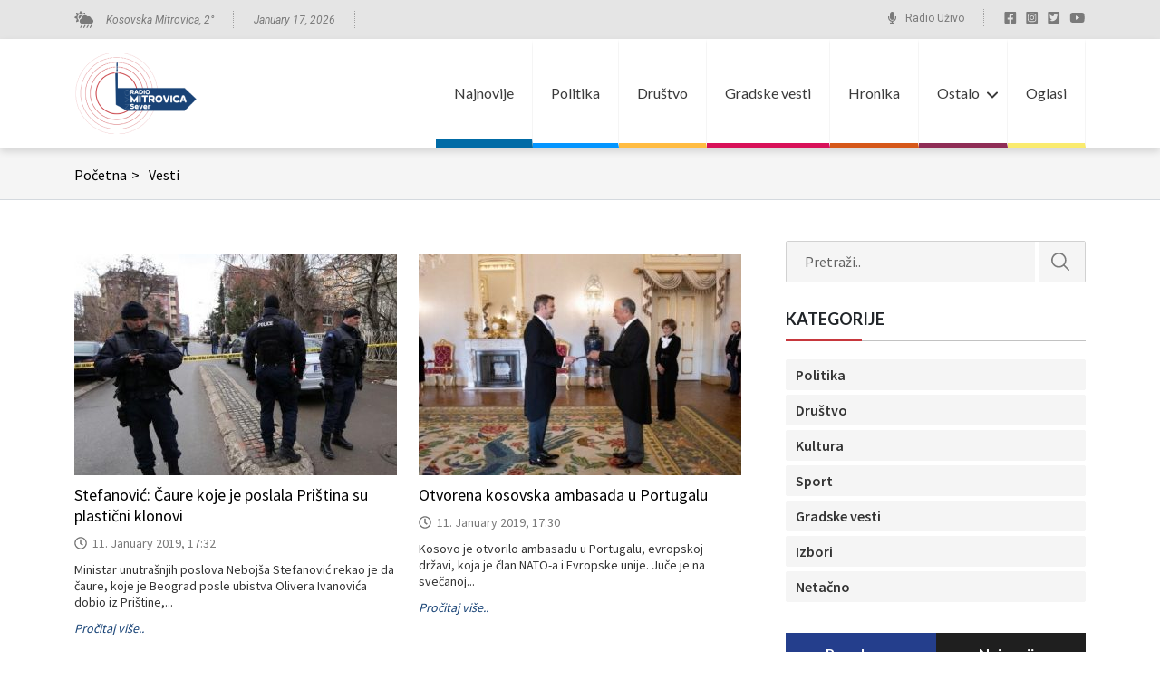

--- FILE ---
content_type: text/html; charset=UTF-8
request_url: https://radiomitrovicasever.com/vesti/page/4124/
body_size: 73200
content:
<!doctype html>
<html lang="en-US" prefix="og: https://ogp.me/ns#">

<head>
	<meta charset="UTF-8">
	<meta name="viewport" content="width=device-width, initial-scale=1">
	<link rel="profile" href="https://gmpg.org/xfn/11">
	<link rel="preconnect" href="https://fonts.googleapis.com">
	<link rel="preconnect" href="https://fonts.gstatic.com" crossorigin>
	<link href="https://fonts.googleapis.com/css2?family=Lato:wght@400;700&family=Roboto:ital@0;1&family=Source+Sans+Pro:wght@400;600&display=swap" rel="stylesheet">
<!-- Global site tag (gtag.js) - Google Analytics -->
<script async src="https://www.googletagmanager.com/gtag/js?id=UA-73660865-1"></script>
<script>
  window.dataLayer = window.dataLayer || [];
  function gtag(){dataLayer.push(arguments);}
  gtag('js', new Date());

  gtag('config', 'UA-73660865-1');
</script>

		<style>img:is([sizes="auto" i], [sizes^="auto," i]) { contain-intrinsic-size: 3000px 1500px }</style>
	
<!-- Search Engine Optimization by Rank Math - https://rankmath.com/ -->
<title>Vesti - Radio Kosovska Mitrovica</title>
<meta name="robots" content="follow, noindex"/>
<meta property="og:locale" content="en_US" />
<meta property="og:type" content="website" />
<meta property="og:title" content="Vesti - Radio Kosovska Mitrovica" />
<meta property="og:description" content="Ministar unutrašnjih poslova Nebojša Stefanović rekao je da čaure, koje je Beograd posle ubistva Olivera Ivanovića dobio iz Prištine, nisu originalne već plastični klonovi. Na današnjoj zajedničkoj konferenciji za novinare sa ministarkom pravde Nelom Kuburović, upitan da prokomentariše informacija o čaurama, Stefanović je rekao da Beograd nije dobio originalne čaure, već plastične klonove. &#8220;Da li [&hellip;]" />
<meta property="og:url" content="https://radiomitrovicasever.com/vesti/page/4124/" />
<meta property="og:site_name" content="Radio Kosovska Mitrovica" />
<meta name="twitter:card" content="summary_large_image" />
<meta name="twitter:title" content="Vesti - Radio Kosovska Mitrovica" />
<meta name="twitter:description" content="Ministar unutrašnjih poslova Nebojša Stefanović rekao je da čaure, koje je Beograd posle ubistva Olivera Ivanovića dobio iz Prištine, nisu originalne već plastični klonovi. Na današnjoj zajedničkoj konferenciji za novinare sa ministarkom pravde Nelom Kuburović, upitan da prokomentariše informacija o čaurama, Stefanović je rekao da Beograd nije dobio originalne čaure, već plastične klonove. &#8220;Da li [&hellip;]" />
<script type="application/ld+json" class="rank-math-schema">{"@context":"https://schema.org","@graph":[{"@type":"Organization","@id":"https://radiomitrovicasever.com/#organization","name":"Radio Kosovska Mitrovica","url":"https://radiomitrovicasever.com","logo":{"@type":"ImageObject","@id":"https://radiomitrovicasever.com/#logo","url":"https://radiomitrovicasever.com/wp-content/uploads/2022/04/radio-mitrovica-logo-1-1.png","contentUrl":"https://radiomitrovicasever.com/wp-content/uploads/2022/04/radio-mitrovica-logo-1-1.png","caption":"Radio Kosovska Mitrovica","inLanguage":"en-US","width":"135","height":"90"}},{"@type":"WebSite","@id":"https://radiomitrovicasever.com/#website","url":"https://radiomitrovicasever.com","name":"Radio Kosovska Mitrovica","publisher":{"@id":"https://radiomitrovicasever.com/#organization"},"inLanguage":"en-US"},{"@type":"CollectionPage","@id":"https://radiomitrovicasever.com/vesti/page/4124/#webpage","url":"https://radiomitrovicasever.com/vesti/page/4124/","name":"Vesti - Radio Kosovska Mitrovica","isPartOf":{"@id":"https://radiomitrovicasever.com/#website"},"inLanguage":"en-US"}]}</script>
<!-- /Rank Math WordPress SEO plugin -->

<link rel="alternate" type="application/rss+xml" title="Radio Kosovska Mitrovica &raquo; Feed" href="https://radiomitrovicasever.com/feed/" />
<link rel="alternate" type="application/rss+xml" title="Radio Kosovska Mitrovica &raquo; Comments Feed" href="https://radiomitrovicasever.com/comments/feed/" />
<script id="wpp-js" src="https://radiomitrovicasever.com/wp-content/plugins/wordpress-popular-posts/assets/js/wpp.js?ver=7.3.3" data-sampling="0" data-sampling-rate="100" data-api-url="https://radiomitrovicasever.com/wp-json/wordpress-popular-posts" data-post-id="0" data-token="6167a2dc70" data-lang="0" data-debug="1"></script>
<script>
window._wpemojiSettings = {"baseUrl":"https:\/\/s.w.org\/images\/core\/emoji\/16.0.1\/72x72\/","ext":".png","svgUrl":"https:\/\/s.w.org\/images\/core\/emoji\/16.0.1\/svg\/","svgExt":".svg","source":{"concatemoji":"https:\/\/radiomitrovicasever.com\/wp-includes\/js\/wp-emoji-release.min.js?ver=6.8.3"}};
/*! This file is auto-generated */
!function(s,n){var o,i,e;function c(e){try{var t={supportTests:e,timestamp:(new Date).valueOf()};sessionStorage.setItem(o,JSON.stringify(t))}catch(e){}}function p(e,t,n){e.clearRect(0,0,e.canvas.width,e.canvas.height),e.fillText(t,0,0);var t=new Uint32Array(e.getImageData(0,0,e.canvas.width,e.canvas.height).data),a=(e.clearRect(0,0,e.canvas.width,e.canvas.height),e.fillText(n,0,0),new Uint32Array(e.getImageData(0,0,e.canvas.width,e.canvas.height).data));return t.every(function(e,t){return e===a[t]})}function u(e,t){e.clearRect(0,0,e.canvas.width,e.canvas.height),e.fillText(t,0,0);for(var n=e.getImageData(16,16,1,1),a=0;a<n.data.length;a++)if(0!==n.data[a])return!1;return!0}function f(e,t,n,a){switch(t){case"flag":return n(e,"\ud83c\udff3\ufe0f\u200d\u26a7\ufe0f","\ud83c\udff3\ufe0f\u200b\u26a7\ufe0f")?!1:!n(e,"\ud83c\udde8\ud83c\uddf6","\ud83c\udde8\u200b\ud83c\uddf6")&&!n(e,"\ud83c\udff4\udb40\udc67\udb40\udc62\udb40\udc65\udb40\udc6e\udb40\udc67\udb40\udc7f","\ud83c\udff4\u200b\udb40\udc67\u200b\udb40\udc62\u200b\udb40\udc65\u200b\udb40\udc6e\u200b\udb40\udc67\u200b\udb40\udc7f");case"emoji":return!a(e,"\ud83e\udedf")}return!1}function g(e,t,n,a){var r="undefined"!=typeof WorkerGlobalScope&&self instanceof WorkerGlobalScope?new OffscreenCanvas(300,150):s.createElement("canvas"),o=r.getContext("2d",{willReadFrequently:!0}),i=(o.textBaseline="top",o.font="600 32px Arial",{});return e.forEach(function(e){i[e]=t(o,e,n,a)}),i}function t(e){var t=s.createElement("script");t.src=e,t.defer=!0,s.head.appendChild(t)}"undefined"!=typeof Promise&&(o="wpEmojiSettingsSupports",i=["flag","emoji"],n.supports={everything:!0,everythingExceptFlag:!0},e=new Promise(function(e){s.addEventListener("DOMContentLoaded",e,{once:!0})}),new Promise(function(t){var n=function(){try{var e=JSON.parse(sessionStorage.getItem(o));if("object"==typeof e&&"number"==typeof e.timestamp&&(new Date).valueOf()<e.timestamp+604800&&"object"==typeof e.supportTests)return e.supportTests}catch(e){}return null}();if(!n){if("undefined"!=typeof Worker&&"undefined"!=typeof OffscreenCanvas&&"undefined"!=typeof URL&&URL.createObjectURL&&"undefined"!=typeof Blob)try{var e="postMessage("+g.toString()+"("+[JSON.stringify(i),f.toString(),p.toString(),u.toString()].join(",")+"));",a=new Blob([e],{type:"text/javascript"}),r=new Worker(URL.createObjectURL(a),{name:"wpTestEmojiSupports"});return void(r.onmessage=function(e){c(n=e.data),r.terminate(),t(n)})}catch(e){}c(n=g(i,f,p,u))}t(n)}).then(function(e){for(var t in e)n.supports[t]=e[t],n.supports.everything=n.supports.everything&&n.supports[t],"flag"!==t&&(n.supports.everythingExceptFlag=n.supports.everythingExceptFlag&&n.supports[t]);n.supports.everythingExceptFlag=n.supports.everythingExceptFlag&&!n.supports.flag,n.DOMReady=!1,n.readyCallback=function(){n.DOMReady=!0}}).then(function(){return e}).then(function(){var e;n.supports.everything||(n.readyCallback(),(e=n.source||{}).concatemoji?t(e.concatemoji):e.wpemoji&&e.twemoji&&(t(e.twemoji),t(e.wpemoji)))}))}((window,document),window._wpemojiSettings);
</script>
<style id='wp-emoji-styles-inline-css'>

	img.wp-smiley, img.emoji {
		display: inline !important;
		border: none !important;
		box-shadow: none !important;
		height: 1em !important;
		width: 1em !important;
		margin: 0 0.07em !important;
		vertical-align: -0.1em !important;
		background: none !important;
		padding: 0 !important;
	}
</style>
<link rel='stylesheet' id='wp-block-library-css' href='https://radiomitrovicasever.com/wp-includes/css/dist/block-library/style.min.css?ver=6.8.3' media='all' />
<style id='classic-theme-styles-inline-css'>
/*! This file is auto-generated */
.wp-block-button__link{color:#fff;background-color:#32373c;border-radius:9999px;box-shadow:none;text-decoration:none;padding:calc(.667em + 2px) calc(1.333em + 2px);font-size:1.125em}.wp-block-file__button{background:#32373c;color:#fff;text-decoration:none}
</style>
<style id='global-styles-inline-css'>
:root{--wp--preset--aspect-ratio--square: 1;--wp--preset--aspect-ratio--4-3: 4/3;--wp--preset--aspect-ratio--3-4: 3/4;--wp--preset--aspect-ratio--3-2: 3/2;--wp--preset--aspect-ratio--2-3: 2/3;--wp--preset--aspect-ratio--16-9: 16/9;--wp--preset--aspect-ratio--9-16: 9/16;--wp--preset--color--black: #000000;--wp--preset--color--cyan-bluish-gray: #abb8c3;--wp--preset--color--white: #ffffff;--wp--preset--color--pale-pink: #f78da7;--wp--preset--color--vivid-red: #cf2e2e;--wp--preset--color--luminous-vivid-orange: #ff6900;--wp--preset--color--luminous-vivid-amber: #fcb900;--wp--preset--color--light-green-cyan: #7bdcb5;--wp--preset--color--vivid-green-cyan: #00d084;--wp--preset--color--pale-cyan-blue: #8ed1fc;--wp--preset--color--vivid-cyan-blue: #0693e3;--wp--preset--color--vivid-purple: #9b51e0;--wp--preset--gradient--vivid-cyan-blue-to-vivid-purple: linear-gradient(135deg,rgba(6,147,227,1) 0%,rgb(155,81,224) 100%);--wp--preset--gradient--light-green-cyan-to-vivid-green-cyan: linear-gradient(135deg,rgb(122,220,180) 0%,rgb(0,208,130) 100%);--wp--preset--gradient--luminous-vivid-amber-to-luminous-vivid-orange: linear-gradient(135deg,rgba(252,185,0,1) 0%,rgba(255,105,0,1) 100%);--wp--preset--gradient--luminous-vivid-orange-to-vivid-red: linear-gradient(135deg,rgba(255,105,0,1) 0%,rgb(207,46,46) 100%);--wp--preset--gradient--very-light-gray-to-cyan-bluish-gray: linear-gradient(135deg,rgb(238,238,238) 0%,rgb(169,184,195) 100%);--wp--preset--gradient--cool-to-warm-spectrum: linear-gradient(135deg,rgb(74,234,220) 0%,rgb(151,120,209) 20%,rgb(207,42,186) 40%,rgb(238,44,130) 60%,rgb(251,105,98) 80%,rgb(254,248,76) 100%);--wp--preset--gradient--blush-light-purple: linear-gradient(135deg,rgb(255,206,236) 0%,rgb(152,150,240) 100%);--wp--preset--gradient--blush-bordeaux: linear-gradient(135deg,rgb(254,205,165) 0%,rgb(254,45,45) 50%,rgb(107,0,62) 100%);--wp--preset--gradient--luminous-dusk: linear-gradient(135deg,rgb(255,203,112) 0%,rgb(199,81,192) 50%,rgb(65,88,208) 100%);--wp--preset--gradient--pale-ocean: linear-gradient(135deg,rgb(255,245,203) 0%,rgb(182,227,212) 50%,rgb(51,167,181) 100%);--wp--preset--gradient--electric-grass: linear-gradient(135deg,rgb(202,248,128) 0%,rgb(113,206,126) 100%);--wp--preset--gradient--midnight: linear-gradient(135deg,rgb(2,3,129) 0%,rgb(40,116,252) 100%);--wp--preset--font-size--small: 13px;--wp--preset--font-size--medium: 20px;--wp--preset--font-size--large: 36px;--wp--preset--font-size--x-large: 42px;--wp--preset--spacing--20: 0.44rem;--wp--preset--spacing--30: 0.67rem;--wp--preset--spacing--40: 1rem;--wp--preset--spacing--50: 1.5rem;--wp--preset--spacing--60: 2.25rem;--wp--preset--spacing--70: 3.38rem;--wp--preset--spacing--80: 5.06rem;--wp--preset--shadow--natural: 6px 6px 9px rgba(0, 0, 0, 0.2);--wp--preset--shadow--deep: 12px 12px 50px rgba(0, 0, 0, 0.4);--wp--preset--shadow--sharp: 6px 6px 0px rgba(0, 0, 0, 0.2);--wp--preset--shadow--outlined: 6px 6px 0px -3px rgba(255, 255, 255, 1), 6px 6px rgba(0, 0, 0, 1);--wp--preset--shadow--crisp: 6px 6px 0px rgba(0, 0, 0, 1);}:where(.is-layout-flex){gap: 0.5em;}:where(.is-layout-grid){gap: 0.5em;}body .is-layout-flex{display: flex;}.is-layout-flex{flex-wrap: wrap;align-items: center;}.is-layout-flex > :is(*, div){margin: 0;}body .is-layout-grid{display: grid;}.is-layout-grid > :is(*, div){margin: 0;}:where(.wp-block-columns.is-layout-flex){gap: 2em;}:where(.wp-block-columns.is-layout-grid){gap: 2em;}:where(.wp-block-post-template.is-layout-flex){gap: 1.25em;}:where(.wp-block-post-template.is-layout-grid){gap: 1.25em;}.has-black-color{color: var(--wp--preset--color--black) !important;}.has-cyan-bluish-gray-color{color: var(--wp--preset--color--cyan-bluish-gray) !important;}.has-white-color{color: var(--wp--preset--color--white) !important;}.has-pale-pink-color{color: var(--wp--preset--color--pale-pink) !important;}.has-vivid-red-color{color: var(--wp--preset--color--vivid-red) !important;}.has-luminous-vivid-orange-color{color: var(--wp--preset--color--luminous-vivid-orange) !important;}.has-luminous-vivid-amber-color{color: var(--wp--preset--color--luminous-vivid-amber) !important;}.has-light-green-cyan-color{color: var(--wp--preset--color--light-green-cyan) !important;}.has-vivid-green-cyan-color{color: var(--wp--preset--color--vivid-green-cyan) !important;}.has-pale-cyan-blue-color{color: var(--wp--preset--color--pale-cyan-blue) !important;}.has-vivid-cyan-blue-color{color: var(--wp--preset--color--vivid-cyan-blue) !important;}.has-vivid-purple-color{color: var(--wp--preset--color--vivid-purple) !important;}.has-black-background-color{background-color: var(--wp--preset--color--black) !important;}.has-cyan-bluish-gray-background-color{background-color: var(--wp--preset--color--cyan-bluish-gray) !important;}.has-white-background-color{background-color: var(--wp--preset--color--white) !important;}.has-pale-pink-background-color{background-color: var(--wp--preset--color--pale-pink) !important;}.has-vivid-red-background-color{background-color: var(--wp--preset--color--vivid-red) !important;}.has-luminous-vivid-orange-background-color{background-color: var(--wp--preset--color--luminous-vivid-orange) !important;}.has-luminous-vivid-amber-background-color{background-color: var(--wp--preset--color--luminous-vivid-amber) !important;}.has-light-green-cyan-background-color{background-color: var(--wp--preset--color--light-green-cyan) !important;}.has-vivid-green-cyan-background-color{background-color: var(--wp--preset--color--vivid-green-cyan) !important;}.has-pale-cyan-blue-background-color{background-color: var(--wp--preset--color--pale-cyan-blue) !important;}.has-vivid-cyan-blue-background-color{background-color: var(--wp--preset--color--vivid-cyan-blue) !important;}.has-vivid-purple-background-color{background-color: var(--wp--preset--color--vivid-purple) !important;}.has-black-border-color{border-color: var(--wp--preset--color--black) !important;}.has-cyan-bluish-gray-border-color{border-color: var(--wp--preset--color--cyan-bluish-gray) !important;}.has-white-border-color{border-color: var(--wp--preset--color--white) !important;}.has-pale-pink-border-color{border-color: var(--wp--preset--color--pale-pink) !important;}.has-vivid-red-border-color{border-color: var(--wp--preset--color--vivid-red) !important;}.has-luminous-vivid-orange-border-color{border-color: var(--wp--preset--color--luminous-vivid-orange) !important;}.has-luminous-vivid-amber-border-color{border-color: var(--wp--preset--color--luminous-vivid-amber) !important;}.has-light-green-cyan-border-color{border-color: var(--wp--preset--color--light-green-cyan) !important;}.has-vivid-green-cyan-border-color{border-color: var(--wp--preset--color--vivid-green-cyan) !important;}.has-pale-cyan-blue-border-color{border-color: var(--wp--preset--color--pale-cyan-blue) !important;}.has-vivid-cyan-blue-border-color{border-color: var(--wp--preset--color--vivid-cyan-blue) !important;}.has-vivid-purple-border-color{border-color: var(--wp--preset--color--vivid-purple) !important;}.has-vivid-cyan-blue-to-vivid-purple-gradient-background{background: var(--wp--preset--gradient--vivid-cyan-blue-to-vivid-purple) !important;}.has-light-green-cyan-to-vivid-green-cyan-gradient-background{background: var(--wp--preset--gradient--light-green-cyan-to-vivid-green-cyan) !important;}.has-luminous-vivid-amber-to-luminous-vivid-orange-gradient-background{background: var(--wp--preset--gradient--luminous-vivid-amber-to-luminous-vivid-orange) !important;}.has-luminous-vivid-orange-to-vivid-red-gradient-background{background: var(--wp--preset--gradient--luminous-vivid-orange-to-vivid-red) !important;}.has-very-light-gray-to-cyan-bluish-gray-gradient-background{background: var(--wp--preset--gradient--very-light-gray-to-cyan-bluish-gray) !important;}.has-cool-to-warm-spectrum-gradient-background{background: var(--wp--preset--gradient--cool-to-warm-spectrum) !important;}.has-blush-light-purple-gradient-background{background: var(--wp--preset--gradient--blush-light-purple) !important;}.has-blush-bordeaux-gradient-background{background: var(--wp--preset--gradient--blush-bordeaux) !important;}.has-luminous-dusk-gradient-background{background: var(--wp--preset--gradient--luminous-dusk) !important;}.has-pale-ocean-gradient-background{background: var(--wp--preset--gradient--pale-ocean) !important;}.has-electric-grass-gradient-background{background: var(--wp--preset--gradient--electric-grass) !important;}.has-midnight-gradient-background{background: var(--wp--preset--gradient--midnight) !important;}.has-small-font-size{font-size: var(--wp--preset--font-size--small) !important;}.has-medium-font-size{font-size: var(--wp--preset--font-size--medium) !important;}.has-large-font-size{font-size: var(--wp--preset--font-size--large) !important;}.has-x-large-font-size{font-size: var(--wp--preset--font-size--x-large) !important;}
:where(.wp-block-post-template.is-layout-flex){gap: 1.25em;}:where(.wp-block-post-template.is-layout-grid){gap: 1.25em;}
:where(.wp-block-columns.is-layout-flex){gap: 2em;}:where(.wp-block-columns.is-layout-grid){gap: 2em;}
:root :where(.wp-block-pullquote){font-size: 1.5em;line-height: 1.6;}
</style>
<link rel='stylesheet' id='wordpress-popular-posts-css-css' href='https://radiomitrovicasever.com/wp-content/plugins/wordpress-popular-posts/assets/css/wpp.css?ver=7.3.3' media='all' />
<link rel='stylesheet' id='radio-mitrovica-style-css' href='https://radiomitrovicasever.com/wp-content/themes/radio-mitrovica/style.css?ver=1.0.0' media='all' />
<link rel='stylesheet' id='style-normalizer-css' href='https://radiomitrovicasever.com/wp-content/themes/radio-mitrovica/assets/css/libraries/normalize.css?ver=1.0.0' media='all' />
<link rel='stylesheet' id='style-bootstrap-css' href='https://radiomitrovicasever.com/wp-content/themes/radio-mitrovica/assets/css/libraries/bootstrap.min.css?ver=1.0.0' media='all' />
<link rel='stylesheet' id='style-bootstrap-map-css' href='https://radiomitrovicasever.com/wp-content/themes/radio-mitrovica/assets/css/libraries/bootstrap.min.css.map?ver=1.0.0' media='all' />
<link rel='stylesheet' id='css-header-css' href='https://radiomitrovicasever.com/wp-content/themes/radio-mitrovica/assets/css/header.css?ver=1.0.0' media='all' />
<link rel='stylesheet' id='css-sidebar-css' href='https://radiomitrovicasever.com/wp-content/themes/radio-mitrovica/assets/css/sidebar.css?ver=1.0.0' media='all' />
<link rel='stylesheet' id='css-taxonomy-css' href='https://radiomitrovicasever.com/wp-content/themes/radio-mitrovica/assets/css/taxonomy.css?ver=1.0.0' media='all' />
<link rel='stylesheet' id='css-single-css' href='https://radiomitrovicasever.com/wp-content/themes/radio-mitrovica/assets/css/single.css?ver=1.0.0' media='all' />
<link rel='stylesheet' id='css-footer-css' href='https://radiomitrovicasever.com/wp-content/themes/radio-mitrovica/assets/css/footer.css?ver=1.0.0' media='all' />
<link rel='stylesheet' id='css-style-css' href='https://radiomitrovicasever.com/wp-content/themes/radio-mitrovica/assets/css/style.css?ver=1.0.0' media='all' />
<link rel="https://api.w.org/" href="https://radiomitrovicasever.com/wp-json/" /><link rel="EditURI" type="application/rsd+xml" title="RSD" href="https://radiomitrovicasever.com/xmlrpc.php?rsd" />
<meta name="generator" content="WordPress 6.8.3" />
            <style id="wpp-loading-animation-styles">@-webkit-keyframes bgslide{from{background-position-x:0}to{background-position-x:-200%}}@keyframes bgslide{from{background-position-x:0}to{background-position-x:-200%}}.wpp-widget-block-placeholder,.wpp-shortcode-placeholder{margin:0 auto;width:60px;height:3px;background:#dd3737;background:linear-gradient(90deg,#dd3737 0%,#571313 10%,#dd3737 100%);background-size:200% auto;border-radius:3px;-webkit-animation:bgslide 1s infinite linear;animation:bgslide 1s infinite linear}</style>
            <link rel="icon" href="https://radiomitrovicasever.com/wp-content/uploads/2022/04/cropped-favicon-32x32.jpg" sizes="32x32" />
<link rel="icon" href="https://radiomitrovicasever.com/wp-content/uploads/2022/04/cropped-favicon-192x192.jpg" sizes="192x192" />
<link rel="apple-touch-icon" href="https://radiomitrovicasever.com/wp-content/uploads/2022/04/cropped-favicon-180x180.jpg" />
<meta name="msapplication-TileImage" content="https://radiomitrovicasever.com/wp-content/uploads/2022/04/cropped-favicon-270x270.jpg" />
</head>

<body class="blog paged wp-custom-logo paged-4124 wp-theme-radio-mitrovica rstr-auto transliteration-auto auto hfeed">
		<div id="page" class="site">

		<header id="masthead" class="site-header">
			<div class="header-top">
				<div class="container">
					<div class="row">
						<div class="col-lg-6 col-md-6 col-sm-6 col-7">
							<div class="header-top__left">
								<div class="header-top__left__weather dots-divider">
									<p>Kosovska Mitrovica, <span id="temp-value"></span>°</p>
								</div>
								<div class="header-top__left__date dots-divider">
									<time>January 17, 2026</time>
								</div>
							</div>
						</div>
						<div class="col-lg-6 col-md-6 col-sm-6 col-5">
							<div class="header-top__right">
								<div class="header-top__right__radio dots-divider">
									<a href="https://radiomitrovicasever.com/radio-kosovska-mitrovica-uzivo/">Radio Uživo</a>
								</div>
																	<ul class="header-top__right__social-media">
																					<li>
																									<a href="https://www.facebook.com/radiomitrovica" target="_blank">
														<img src="https://radiomitrovicasever.com/wp-content/uploads/2022/04/facebook-square-brands-1-1.svg" alt="">
													</a>
																							</li>
																					<li>
																									<a href="https://www.instagram.com/radiokosovskamitrovica/?hl=en" target="_blank">
														<img src="https://radiomitrovicasever.com/wp-content/uploads/2022/04/instagram-square-brands-1-1.svg" alt="">
													</a>
																							</li>
																					<li>
																									<a href="https://mobile.twitter.com/radiokmitrovica" target="_blank">
														<img src="https://radiomitrovicasever.com/wp-content/uploads/2022/04/twitter-square-brands-1.svg" alt="">
													</a>
																							</li>
																					<li>
																									<img src="https://radiomitrovicasever.com/wp-content/uploads/2022/04/youtube-brands-1-1.svg" alt="">
																							</li>
																			</ul>
															</div>
						</div>
					</div>
				</div>
			</div>
			<div class="header-bottom">
				<div class="container">
					<div class="row">
						<div class="col-lg-2 col-md-2 col-6">
							<div class="site-branding">
								<a href="https://radiomitrovicasever.com/" class="custom-logo-link" rel="home"><img width="135" height="90" src="https://radiomitrovicasever.com/wp-content/uploads/2022/04/radio-mitrovica-logo-1-1.png" class="custom-logo" alt="Radio Kosovska Mitrovica" decoding="async" /></a>							</div><!-- .site-branding -->
						</div>
						<div class="col-lg-10 col-md-10 col-6 relative">
							<nav id="site-navigation" class="main-navigation main-navigation--desktop">
								<ul id="menu-header-rms" class="menu"><li id="menu-item-21" class="menu-item menu-item-type-post_type menu-item-object-page current-menu-item page_item page-item-7 current_page_item current_page_parent menu-item-21"style="border-bottom-color:#006ba6"><a href="https://radiomitrovicasever.com/vesti/" aria-current="page">Najnovije</a></li>
<li id="menu-item-42430" class="menu-item menu-item-type-taxonomy menu-item-object-category menu-item-42430"style="border-bottom-color:#0496ff"><a href="https://radiomitrovicasever.com/category/vesti/politika/">Politika</a></li>
<li id="menu-item-42429" class="menu-item menu-item-type-taxonomy menu-item-object-category menu-item-42429"style="border-bottom-color:#ffbc42"><a href="https://radiomitrovicasever.com/category/vesti/drustvo/">Društvo</a></li>
<li id="menu-item-42431" class="menu-item menu-item-type-taxonomy menu-item-object-category menu-item-42431"style="border-bottom-color:#d81159"><a href="https://radiomitrovicasever.com/category/vesti/gradske-vesti/">Gradske vesti</a></li>
<li id="menu-item-134136" class="menu-item menu-item-type-taxonomy menu-item-object-category menu-item-134136"style="border-bottom-color:#d65819"><a href="https://radiomitrovicasever.com/category/vesti/hronika/">Hronika</a></li>
<li id="menu-item-117515" class="menu-item menu-item-type-custom menu-item-object-custom menu-item-has-children menu-item-117515"style="border-bottom-color:#8f2d56"><a href="#">Ostalo</a>
<ul class="sub-menu">
	<li id="menu-item-134134" class="menu-item menu-item-type-taxonomy menu-item-object-category menu-item-134134"style="border-bottom-color:#14a831"><a href="https://radiomitrovicasever.com/category/vesti/analiza/">Analiza</a></li>
	<li id="menu-item-134135" class="menu-item menu-item-type-taxonomy menu-item-object-category menu-item-134135"style="border-bottom-color:#1a5ddb"><a href="https://radiomitrovicasever.com/category/vesti/drugi-pisu/">Drugi pišu</a></li>
	<li id="menu-item-134137" class="menu-item menu-item-type-taxonomy menu-item-object-category menu-item-134137"style="border-bottom-color:#dd9933"><a href="https://radiomitrovicasever.com/category/vesti/podcast/">Podcast</a></li>
	<li id="menu-item-115620" class="menu-item menu-item-type-custom menu-item-object-custom menu-item-115620"style="border-bottom-color:#cbc8e3"><a href="https://radiomitrovicasever.com/category/emisije/">Emisije</a></li>
	<li id="menu-item-42433" class="menu-item menu-item-type-taxonomy menu-item-object-category menu-item-42433"style="border-bottom-color:"><a href="https://radiomitrovicasever.com/category/vesti/kultura/">Kultura</a></li>
	<li id="menu-item-42436" class="menu-item menu-item-type-taxonomy menu-item-object-category menu-item-42436"style="border-bottom-color:"><a href="https://radiomitrovicasever.com/category/vesti/sport/">Sport</a></li>
	<li id="menu-item-119491" class="menu-item menu-item-type-taxonomy menu-item-object-category menu-item-119491"style="border-bottom-color:"><a href="https://radiomitrovicasever.com/category/vesti/univerzitet/">Univerzitet</a></li>
	<li id="menu-item-42434" class="menu-item menu-item-type-taxonomy menu-item-object-category menu-item-42434"style="border-bottom-color:"><a href="https://radiomitrovicasever.com/category/gradjansko-novinarstvo/">Građansko novinarstvo</a></li>
	<li id="menu-item-102054" class="menu-item menu-item-type-taxonomy menu-item-object-category menu-item-102054"style="border-bottom-color:"><a href="https://radiomitrovicasever.com/category/vesti/netacno/">Netačno</a></li>
	<li id="menu-item-171691" class="menu-item menu-item-type-taxonomy menu-item-object-category menu-item-171691"style="border-bottom-color:"><a href="https://radiomitrovicasever.com/category/vesti/izbori/">Izbori</a></li>
	<li id="menu-item-126034" class="menu-item menu-item-type-taxonomy menu-item-object-category menu-item-126034"style="border-bottom-color:"><a href="https://radiomitrovicasever.com/category/ostalo/">Ostalo</a></li>
</ul>
</li>
<li id="menu-item-115570" class="menu-item menu-item-type-post_type menu-item-object-page menu-item-115570"style="border-bottom-color:#faeb6e"><a href="https://radiomitrovicasever.com/oglasi/">Oglasi</a></li>
</ul>							</nav><!-- #site-navigation -->

							<ul class="hamburger-menu">
								<li></li>
								<li></li>
								<li></li>
							</ul>
						</div>
					</div>
				</div>
				<nav id="site-navigation-mobile" class="main-navigation main-navigation-mobile">
					<div class="mobile-menu-wrap">
						<ul id="menu-header-mobile" class="menu"><li id="menu-item-115851" class="menu-item menu-item-type-post_type menu-item-object-page current-menu-item page_item page-item-7 current_page_item current_page_parent menu-item-115851"><a href="https://radiomitrovicasever.com/vesti/" aria-current="page">Najnovije</a></li>
<li id="menu-item-115853" class="menu-item menu-item-type-taxonomy menu-item-object-category menu-item-115853"><a href="https://radiomitrovicasever.com/category/vesti/politika/">Politika</a></li>
<li id="menu-item-115852" class="menu-item menu-item-type-taxonomy menu-item-object-category menu-item-115852"><a href="https://radiomitrovicasever.com/category/vesti/drustvo/">Društvo</a></li>
<li id="menu-item-115854" class="menu-item menu-item-type-taxonomy menu-item-object-category menu-item-115854"><a href="https://radiomitrovicasever.com/category/vesti/gradske-vesti/">Gradske vesti</a></li>
<li id="menu-item-134132" class="menu-item menu-item-type-taxonomy menu-item-object-category menu-item-134132"><a href="https://radiomitrovicasever.com/category/vesti/hronika/">Hronika</a></li>
<li id="menu-item-117582" class="menu-item menu-item-type-custom menu-item-object-custom menu-item-has-children menu-item-117582"><a href="#">Ostalo</a>
<ul class="sub-menu">
	<li id="menu-item-134130" class="menu-item menu-item-type-taxonomy menu-item-object-category menu-item-134130"><a href="https://radiomitrovicasever.com/category/vesti/analiza/">Analiza</a></li>
	<li id="menu-item-134131" class="menu-item menu-item-type-taxonomy menu-item-object-category menu-item-134131"><a href="https://radiomitrovicasever.com/category/vesti/drugi-pisu/">Drugi pišu</a></li>
	<li id="menu-item-134133" class="menu-item menu-item-type-taxonomy menu-item-object-category menu-item-134133"><a href="https://radiomitrovicasever.com/category/vesti/podcast/">Podcast</a></li>
	<li id="menu-item-115859" class="menu-item menu-item-type-taxonomy menu-item-object-category menu-item-115859"><a href="https://radiomitrovicasever.com/category/emisije/">Emisije</a></li>
	<li id="menu-item-115855" class="menu-item menu-item-type-taxonomy menu-item-object-category menu-item-115855"><a href="https://radiomitrovicasever.com/category/vesti/kultura/">Kultura</a></li>
	<li id="menu-item-117583" class="menu-item menu-item-type-taxonomy menu-item-object-category menu-item-117583"><a href="https://radiomitrovicasever.com/category/vesti/sport/">Sport</a></li>
	<li id="menu-item-119490" class="menu-item menu-item-type-taxonomy menu-item-object-category menu-item-119490"><a href="https://radiomitrovicasever.com/category/vesti/univerzitet/">Univerzitet</a></li>
	<li id="menu-item-115857" class="menu-item menu-item-type-taxonomy menu-item-object-category menu-item-115857"><a href="https://radiomitrovicasever.com/category/gradjansko-novinarstvo/">Građansko novinarstvo</a></li>
	<li id="menu-item-115858" class="menu-item menu-item-type-taxonomy menu-item-object-category menu-item-115858"><a href="https://radiomitrovicasever.com/category/vesti/netacno/">Netačno</a></li>
	<li id="menu-item-171690" class="menu-item menu-item-type-taxonomy menu-item-object-category menu-item-171690"><a href="https://radiomitrovicasever.com/category/vesti/izbori/">Izbori</a></li>
	<li id="menu-item-126035" class="menu-item menu-item-type-taxonomy menu-item-object-category menu-item-126035"><a href="https://radiomitrovicasever.com/category/ostalo/">Ostalo</a></li>
</ul>
</li>
<li id="menu-item-116277" class="menu-item menu-item-type-post_type menu-item-object-page menu-item-116277"><a href="https://radiomitrovicasever.com/oglasi/">Oglasi</a></li>
</ul>						<div class="header-mobile-sm">
							<ul class="widget__social-media">
																	<li>
																					<a href="https://www.facebook.com/radiomitrovica">
												<img src="https://radiomitrovicasever.com/wp-content/uploads/2022/04/facebook-square-brands-1-2.svg" alt="">
											</a>
																			</li>
																	<li>
																					<a href="https://www.instagram.com/radiokosovskamitrovica/?hl=en">
												<img src="https://radiomitrovicasever.com/wp-content/uploads/2022/04/instagram-square-brands-1-2.svg" alt="">
											</a>
																			</li>
																	<li>
																					<img src="https://radiomitrovicasever.com/wp-content/uploads/2022/04/youtube-brands-1-2.svg" alt="">
																			</li>
																	<li>
																					<a href="https://mobile.twitter.com/radiokmitrovica">
												<img src="https://radiomitrovicasever.com/wp-content/uploads/2022/04/twitter-square-brands-2.svg" alt="">
											</a>
																			</li>
								
							</ul>
						</div>
					</div>
				</nav><!-- #site-navigation -->
			</div>



		</header><!-- #masthead -->

		<div class="overlay-mobile"></div>
<div class="page-title">
	<div class="container">
		<div class="row">
			<div class="col-12">
				<ul class="page-title__breadcrumbs">
					<li>
						<a href="https://radiomitrovicasever.com">Početna<span class="breadcrumbs-arrow">></span></a>
					</li>
					<li>
						Vesti					</li>
				</ul>
			</div>
		</div>
	</div>
</div>


<div class="taxonomy-wrap">
	<div class="container">
		<div class="row">
			<div class="col-lg-8">
				<div class="row">
																		<div class="col-lg-6 col-md-6">
								<article class="tax-box">
									<div class="tax-box__thumb">
										<a href="https://radiomitrovicasever.com/stefanovic-caure-koje-je-poslala-pristina-su-plasticni-klonovi/">
																							<img width="416" height="244" src="https://radiomitrovicasever.com/wp-content/uploads/2019/01/Oliver-Ivanovic-416x244.jpg" class="attachment-news-small-size size-news-small-size wp-post-image" alt="" decoding="async" srcset="https://radiomitrovicasever.com/wp-content/uploads/2019/01/Oliver-Ivanovic-416x244.jpg 416w, https://radiomitrovicasever.com/wp-content/uploads/2019/01/Oliver-Ivanovic-269x157.jpg 269w" sizes="(max-width: 416px) 100vw, 416px" />																					</a>
									</div>
									<div class="tax-box__details">
										<div class="post-title">
											<h5>
												<a href="https://radiomitrovicasever.com/stefanovic-caure-koje-je-poslala-pristina-su-plasticni-klonovi/">Stefanović: Čaure koje je poslala Priština su plastični klonovi</a>
											</h5>
										</div>
										<ul class="post-metadata">
											<li class="time"><time>11. January 2019, 17:32</time></li>
										</ul>
									</div>
																			<div class="tax-box__post-excerpt">
											<p>Ministar unutrašnjih poslova Nebojša Stefanović rekao je da čaure, koje je Beograd posle ubistva Olivera Ivanovića dobio iz Prištine,...</p>
											<a href="https://radiomitrovicasever.com/stefanovic-caure-koje-je-poslala-pristina-su-plasticni-klonovi/" class="btn-read-more">Pročitaj više..</a>
										</div>
																	</article>
							</div>
						
																		<div class="col-lg-6 col-md-6">
								<article class="tax-box">
									<div class="tax-box__thumb">
										<a href="https://radiomitrovicasever.com/otvorena-kosovska-ambasada-u-portugalu/">
																							<img width="416" height="244" src="https://radiomitrovicasever.com/wp-content/uploads/2019/01/foto_vest__1547212088-1-416x244.jpg" class="attachment-news-small-size size-news-small-size wp-post-image" alt="" decoding="async" srcset="https://radiomitrovicasever.com/wp-content/uploads/2019/01/foto_vest__1547212088-1-416x244.jpg 416w, https://radiomitrovicasever.com/wp-content/uploads/2019/01/foto_vest__1547212088-1-269x157.jpg 269w" sizes="(max-width: 416px) 100vw, 416px" />																					</a>
									</div>
									<div class="tax-box__details">
										<div class="post-title">
											<h5>
												<a href="https://radiomitrovicasever.com/otvorena-kosovska-ambasada-u-portugalu/">Otvorena kosovska ambasada u Portugalu</a>
											</h5>
										</div>
										<ul class="post-metadata">
											<li class="time"><time>11. January 2019, 17:30</time></li>
										</ul>
									</div>
																			<div class="tax-box__post-excerpt">
											<p>Kosovo je otvorilo ambasadu u Portugalu, evropskoj državi, koja je član NATO-a i Evropske unije. Juče je na svečanoj...</p>
											<a href="https://radiomitrovicasever.com/otvorena-kosovska-ambasada-u-portugalu/" class="btn-read-more">Pročitaj više..</a>
										</div>
																	</article>
							</div>
						
																		<div class="col-lg-6 col-md-6">
								<article class="tax-box">
									<div class="tax-box__thumb">
										<a href="https://radiomitrovicasever.com/za-saradnju-crne-gore-i-kosova-vise-od-2-miliona-evra/">
																							<img width="416" height="244" src="https://radiomitrovicasever.com/wp-content/uploads/2019/01/foto_vest__1547219948-416x244.jpg" class="attachment-news-small-size size-news-small-size wp-post-image" alt="" decoding="async" srcset="https://radiomitrovicasever.com/wp-content/uploads/2019/01/foto_vest__1547219948-416x244.jpg 416w, https://radiomitrovicasever.com/wp-content/uploads/2019/01/foto_vest__1547219948-269x157.jpg 269w" sizes="(max-width: 416px) 100vw, 416px" />																					</a>
									</div>
									<div class="tax-box__details">
										<div class="post-title">
											<h5>
												<a href="https://radiomitrovicasever.com/za-saradnju-crne-gore-i-kosova-vise-od-2-miliona-evra/">Za saradnju Crne Gore i Kosova više od 2 miliona evra</a>
											</h5>
										</div>
										<ul class="post-metadata">
											<li class="time"><time>11. January 2019, 17:00</time></li>
										</ul>
									</div>
																			<div class="tax-box__post-excerpt">
											<p>Više od dva miliona evra biće na raspolaganju potencijalnim korisnicima u okviru Drugog poziva Ipa Programa prekogranične saradnje Crna...</p>
											<a href="https://radiomitrovicasever.com/za-saradnju-crne-gore-i-kosova-vise-od-2-miliona-evra/" class="btn-read-more">Pročitaj više..</a>
										</div>
																	</article>
							</div>
						
																		<div class="col-lg-6 col-md-6">
								<article class="tax-box">
									<div class="tax-box__thumb">
										<a href="https://radiomitrovicasever.com/ljustaku-i-mustafa-za-vikend-redovnim-letom-putuju-u-hag/">
																							<img width="416" height="244" src="https://radiomitrovicasever.com/wp-content/uploads/2018/02/uck-416x244.jpg" class="attachment-news-small-size size-news-small-size wp-post-image" alt="" decoding="async" srcset="https://radiomitrovicasever.com/wp-content/uploads/2018/02/uck-416x244.jpg 416w, https://radiomitrovicasever.com/wp-content/uploads/2018/02/uck-269x157.jpg 269w" sizes="(max-width: 416px) 100vw, 416px" />																					</a>
									</div>
									<div class="tax-box__details">
										<div class="post-title">
											<h5>
												<a href="https://radiomitrovicasever.com/ljustaku-i-mustafa-za-vikend-redovnim-letom-putuju-u-hag/">Ljuštaku i Mustafa za vikend redovnim letom putuju u Hag</a>
											</h5>
										</div>
										<ul class="post-metadata">
											<li class="time"><time>11. January 2019, 16:53</time></li>
										</ul>
									</div>
																			<div class="tax-box__post-excerpt">
											<p>Bivši komandanti OVK – Sami Ljuštaku i Rustem Mustafa će tokom vikenda otputovati u Hag, gde će biti saslušanii...</p>
											<a href="https://radiomitrovicasever.com/ljustaku-i-mustafa-za-vikend-redovnim-letom-putuju-u-hag/" class="btn-read-more">Pročitaj više..</a>
										</div>
																	</article>
							</div>
						
																		<div class="col-lg-6 col-md-6">
								<article class="tax-box">
									<div class="tax-box__thumb">
										<a href="https://radiomitrovicasever.com/haradinaj-potvrdio-smenu-rikala/">
																							<img width="416" height="244" src="https://radiomitrovicasever.com/wp-content/uploads/2018/06/haradinaj-416x244.png" class="attachment-news-small-size size-news-small-size wp-post-image" alt="" decoding="async" srcset="https://radiomitrovicasever.com/wp-content/uploads/2018/06/haradinaj-416x244.png 416w, https://radiomitrovicasever.com/wp-content/uploads/2018/06/haradinaj-269x157.png 269w" sizes="(max-width: 416px) 100vw, 416px" />																					</a>
									</div>
									<div class="tax-box__details">
										<div class="post-title">
											<h5>
												<a href="https://radiomitrovicasever.com/haradinaj-potvrdio-smenu-rikala/">Haradinaj potvrdio smenu Rikala</a>
											</h5>
										</div>
										<ul class="post-metadata">
											<li class="time"><time>11. January 2019, 16:50</time></li>
										</ul>
									</div>
																			<div class="tax-box__post-excerpt">
											<p>Premijer privremenih prištinskih institucija, Ramuš Haradinaj, potvrdio je smenu ministra iz Srpske liste Nenada Rikala, preneo je Zeri onlajn....</p>
											<a href="https://radiomitrovicasever.com/haradinaj-potvrdio-smenu-rikala/" class="btn-read-more">Pročitaj više..</a>
										</div>
																	</article>
							</div>
						
																		<div class="col-lg-6 col-md-6">
								<article class="tax-box">
									<div class="tax-box__thumb">
										<a href="https://radiomitrovicasever.com/rtv-gracanica-dodeljena-najbolja-bonitetna-ocena-za-uspesno-poslovanje-u-2018-godini/">
																							<img width="416" height="244" src="https://radiomitrovicasever.com/wp-content/uploads/2019/01/DSCN0530-660x330-416x244.jpg" class="attachment-news-small-size size-news-small-size wp-post-image" alt="" decoding="async" srcset="https://radiomitrovicasever.com/wp-content/uploads/2019/01/DSCN0530-660x330-416x244.jpg 416w, https://radiomitrovicasever.com/wp-content/uploads/2019/01/DSCN0530-660x330-269x157.jpg 269w" sizes="(max-width: 416px) 100vw, 416px" />																					</a>
									</div>
									<div class="tax-box__details">
										<div class="post-title">
											<h5>
												<a href="https://radiomitrovicasever.com/rtv-gracanica-dodeljena-najbolja-bonitetna-ocena-za-uspesno-poslovanje-u-2018-godini/">RTV Gračanica dodeljena najbolja bonitetna ocena za uspešno poslovanje u 2018. godini</a>
											</h5>
										</div>
										<ul class="post-metadata">
											<li class="time"><time>11. January 2019, 16:43</time></li>
										</ul>
									</div>
																			<div class="tax-box__post-excerpt">
											<p>RTV Gračanica dobitnik je najviše bonitetne ocene A+ za 2018. godinu. Poslovanje RTV Gračanica u prethodnoj godini ocenjeno je...</p>
											<a href="https://radiomitrovicasever.com/rtv-gracanica-dodeljena-najbolja-bonitetna-ocena-za-uspesno-poslovanje-u-2018-godini/" class="btn-read-more">Pročitaj više..</a>
										</div>
																	</article>
							</div>
						
																		<div class="col-lg-6 col-md-6">
								<article class="tax-box">
									<div class="tax-box__thumb">
										<a href="https://radiomitrovicasever.com/deci-u-opstini-gracanica-i-priluzju-navijaci-crvene-zvezde-urucili-poklone/">
																							<img width="416" height="244" src="https://radiomitrovicasever.com/wp-content/uploads/2019/01/deca3-660x330-416x244.jpg" class="attachment-news-small-size size-news-small-size wp-post-image" alt="" decoding="async" srcset="https://radiomitrovicasever.com/wp-content/uploads/2019/01/deca3-660x330-416x244.jpg 416w, https://radiomitrovicasever.com/wp-content/uploads/2019/01/deca3-660x330-269x157.jpg 269w" sizes="(max-width: 416px) 100vw, 416px" />																					</a>
									</div>
									<div class="tax-box__details">
										<div class="post-title">
											<h5>
												<a href="https://radiomitrovicasever.com/deci-u-opstini-gracanica-i-priluzju-navijaci-crvene-zvezde-urucili-poklone/">Deci u opštini Gračanica i Prilužju navijači Crvene zvezde uručili poklone</a>
											</h5>
										</div>
										<ul class="post-metadata">
											<li class="time"><time>11. January 2019, 15:14</time></li>
										</ul>
									</div>
																			<div class="tax-box__post-excerpt">
											<p>Učenicima od prvog do četvrtog razreda  OŠ &#8220;Miladin Mitić&#8221; u Lapljem Selu i OŠ &#8220;Kralj Milutin&#8221; u Gračanici, kao...</p>
											<a href="https://radiomitrovicasever.com/deci-u-opstini-gracanica-i-priluzju-navijaci-crvene-zvezde-urucili-poklone/" class="btn-read-more">Pročitaj više..</a>
										</div>
																	</article>
							</div>
						
																		<div class="col-lg-6 col-md-6">
								<article class="tax-box">
									<div class="tax-box__thumb">
										<a href="https://radiomitrovicasever.com/humanitarna-akademija-za-udruzenje-podrzi-me-35-hiljada-evra-od-humanih-ljudi-republike-srpske/">
																							<img width="416" height="244" src="https://radiomitrovicasever.com/wp-content/uploads/2019/01/thumbnail-2-4-416x244.jpg" class="attachment-news-small-size size-news-small-size wp-post-image" alt="" decoding="async" srcset="https://radiomitrovicasever.com/wp-content/uploads/2019/01/thumbnail-2-4-416x244.jpg 416w, https://radiomitrovicasever.com/wp-content/uploads/2019/01/thumbnail-2-4-269x157.jpg 269w" sizes="(max-width: 416px) 100vw, 416px" />																					</a>
									</div>
									<div class="tax-box__details">
										<div class="post-title">
											<h5>
												<a href="https://radiomitrovicasever.com/humanitarna-akademija-za-udruzenje-podrzi-me-35-hiljada-evra-od-humanih-ljudi-republike-srpske/">Humanitarna akademija: Za Udruženje &#8220;Podrži me&#8221; 35 hiljada evra  od humanih ljudi Republike Srpske</a>
											</h5>
										</div>
										<ul class="post-metadata">
											<li class="time"><time>11. January 2019, 15:12                                                 -> 15:41</time></li>
										</ul>
									</div>
																			<div class="tax-box__post-excerpt">
											<p>Udruženju roditelja bolesne i dece sa posebnim potrebama „Podrži me“ iz Kosovske Mitrovice  danas  su uručena sredstva u iznosu...</p>
											<a href="https://radiomitrovicasever.com/humanitarna-akademija-za-udruzenje-podrzi-me-35-hiljada-evra-od-humanih-ljudi-republike-srpske/" class="btn-read-more">Pročitaj više..</a>
										</div>
																	</article>
							</div>
						
																		<div class="col-lg-6 col-md-6">
								<article class="tax-box">
									<div class="tax-box__thumb">
										<a href="https://radiomitrovicasever.com/odlozena-odluka-o-oslobadanju-od-taksi-za-odredenu-robu/">
																							<img width="416" height="244" src="https://radiomitrovicasever.com/wp-content/uploads/2017/03/kos-parlament-416x244.jpg" class="attachment-news-small-size size-news-small-size wp-post-image" alt="" decoding="async" srcset="https://radiomitrovicasever.com/wp-content/uploads/2017/03/kos-parlament-416x244.jpg 416w, https://radiomitrovicasever.com/wp-content/uploads/2017/03/kos-parlament-269x157.jpg 269w" sizes="(max-width: 416px) 100vw, 416px" />																					</a>
									</div>
									<div class="tax-box__details">
										<div class="post-title">
											<h5>
												<a href="https://radiomitrovicasever.com/odlozena-odluka-o-oslobadanju-od-taksi-za-odredenu-robu/">Odložena odluka o oslobađanju od taksi za određenu robu</a>
											</h5>
										</div>
										<ul class="post-metadata">
											<li class="time"><time>11. January 2019, 15:08</time></li>
										</ul>
									</div>
																			<div class="tax-box__post-excerpt">
											<p>Prištinska vlada je za naredni sastanak odložila usvajanje odluke o oslobađanju od stopostotnih taksi na robu iz Srbije i...</p>
											<a href="https://radiomitrovicasever.com/odlozena-odluka-o-oslobadanju-od-taksi-za-odredenu-robu/" class="btn-read-more">Pročitaj više..</a>
										</div>
																	</article>
							</div>
						
																		<div class="col-lg-6 col-md-6">
								<article class="tax-box">
									<div class="tax-box__thumb">
										<a href="https://radiomitrovicasever.com/koha-tim-za-dijalog-bez-koordinacije-sa-tacijem/">
																							<img width="416" height="244" src="https://radiomitrovicasever.com/wp-content/uploads/2018/03/taci1-2-678x381-416x244.jpg" class="attachment-news-small-size size-news-small-size wp-post-image" alt="" decoding="async" srcset="https://radiomitrovicasever.com/wp-content/uploads/2018/03/taci1-2-678x381-416x244.jpg 416w, https://radiomitrovicasever.com/wp-content/uploads/2018/03/taci1-2-678x381-269x157.jpg 269w" sizes="(max-width: 416px) 100vw, 416px" />																					</a>
									</div>
									<div class="tax-box__details">
										<div class="post-title">
											<h5>
												<a href="https://radiomitrovicasever.com/koha-tim-za-dijalog-bez-koordinacije-sa-tacijem/">Koha: Tim za dijalog bez koordinacije sa Tačijem</a>
											</h5>
										</div>
										<ul class="post-metadata">
											<li class="time"><time>11. January 2019, 14:34</time></li>
										</ul>
									</div>
																			<div class="tax-box__post-excerpt">
											<p>Tim Prištine za dijalog sa Beogradom nije uspeo da uspostavi koordinaciju sa predsednikom privremenih institucija Hašimom Tačijem, prenosi &#8220;Koha...</p>
											<a href="https://radiomitrovicasever.com/koha-tim-za-dijalog-bez-koordinacije-sa-tacijem/" class="btn-read-more">Pročitaj više..</a>
										</div>
																	</article>
							</div>
						
									</div>
				<div class="row">
					<div class="col-12">
						<div class="pagination">
							<ul class='page-numbers'>
	<li><a class="prev page-numbers" href="https://radiomitrovicasever.com/vesti/?paged=4123"><span>Prethodno</span></a></li>
	<li><a class="page-numbers" href="https://radiomitrovicasever.com/vesti/">1</a></li>
	<li><span class="page-numbers dots">&hellip;</span></li>
	<li><a class="page-numbers" href="https://radiomitrovicasever.com/vesti/?paged=4122">4,122</a></li>
	<li><a class="page-numbers" href="https://radiomitrovicasever.com/vesti/?paged=4123">4,123</a></li>
	<li><span aria-current="page" class="page-numbers current">4,124</span></li>
	<li><a class="page-numbers" href="https://radiomitrovicasever.com/vesti/?paged=4125">4,125</a></li>
	<li><a class="page-numbers" href="https://radiomitrovicasever.com/vesti/?paged=4126">4,126</a></li>
	<li><span class="page-numbers dots">&hellip;</span></li>
	<li><a class="page-numbers" href="https://radiomitrovicasever.com/vesti/?paged=5047">5,047</a></li>
	<li><a class="next page-numbers" href="https://radiomitrovicasever.com/vesti/?paged=4125"><span>Sledeće</span></a></li>
</ul>
						</div>
					</div>
				</div>
			</div>
			<div class="col-lg-4">
				<div class="news-sidebar">
					
<aside id="secondary" class="widget-area">
	<section id="block-13" class="widget widget_block widget_search"><form role="search" method="get" action="https://radiomitrovicasever.com/" class="wp-block-search__button-outside wp-block-search__text-button wp-block-search"    ><label class="wp-block-search__label screen-reader-text" for="wp-block-search__input-1" >Search</label><div class="wp-block-search__inside-wrapper " ><input class="wp-block-search__input" id="wp-block-search__input-1" placeholder="Pretraži.." value="" type="search" name="s" required /><button aria-label="" class="wp-block-search__button wp-element-button" type="submit" ></button></div></form></section><section id="block-14" class="widget widget_block">
<h4 class="wp-block-heading">Kategorije</h4>
</section><section id="nav_menu-5" class="widget widget_nav_menu"><div class="menu-sidebar-category-container"><ul id="menu-sidebar-category" class="menu"><li id="menu-item-115654" class="menu-item menu-item-type-taxonomy menu-item-object-category menu-item-115654"><a href="https://radiomitrovicasever.com/category/vesti/politika/">Politika</a></li>
<li id="menu-item-115653" class="menu-item menu-item-type-taxonomy menu-item-object-category menu-item-115653"><a href="https://radiomitrovicasever.com/category/vesti/drustvo/">Društvo</a></li>
<li id="menu-item-115656" class="menu-item menu-item-type-taxonomy menu-item-object-category menu-item-115656"><a href="https://radiomitrovicasever.com/category/vesti/kultura/">Kultura</a></li>
<li id="menu-item-115657" class="menu-item menu-item-type-taxonomy menu-item-object-category menu-item-115657"><a href="https://radiomitrovicasever.com/category/vesti/sport/">Sport</a></li>
<li id="menu-item-115655" class="menu-item menu-item-type-taxonomy menu-item-object-category menu-item-115655"><a href="https://radiomitrovicasever.com/category/vesti/gradske-vesti/">Gradske vesti</a></li>
<li id="menu-item-171692" class="menu-item menu-item-type-taxonomy menu-item-object-category menu-item-171692"><a href="https://radiomitrovicasever.com/category/vesti/izbori/">Izbori</a></li>
<li id="menu-item-115659" class="menu-item menu-item-type-taxonomy menu-item-object-category menu-item-115659"><a href="https://radiomitrovicasever.com/category/vesti/netacno/">Netačno</a></li>
</ul></div></section><section id="block-5" class="widget widget_block">
<div class="news-block-sidebar">
    <div class="news-sidebar__news">
        <div class="news-sidebar__news__title">
            <div class="title-wrap-sidebar active-news-title-popular active-title">
                <h5>Popularno</h5>
            </div>
            <div class="title-wrap-sidebar active-news-title-latest">
                <h5>Najnovije</h5>
            </div>
        </div>
    </div>
    <div class="news-sidebar__news__wrap">
        <div class="news-sidebar__news__box news-sidebar__news__box--active-popular">
            <div class="news-sidebar__news__posts">
                                    <article class="sidebar-article">
                        <div class="sidebar-article__thumb">
                            <a href="https://radiomitrovicasever.com/eljsani-uredba-o-upravljanju-vozilima-sa-srpskim-oznakama-od-sutra-na-snazi-ukoliko-ne-dobijemo-drugacije-instrukcije/">
                                                                    <img decoding="async" width="134" height="97" src="https://radiomitrovicasever.com/wp-content/uploads/2026/01/IMG-20250925-141128-1024x768-1-134x97.jpg" class="attachment-cat-small-size size-cat-small-size wp-post-image" alt="" />                                                            </a>
                        </div>
                        <div class="sidebar-article__details">
                            <div class="post-title">
                                <h6><a href="https://radiomitrovicasever.com/eljsani-uredba-o-upravljanju-vozilima-sa-srpskim-oznakama-od-sutra-na-snazi-ukoliko-ne-dobijemo-drugacije-instrukcije/">Eljšani: Uredba o upravljanju vozilima sa srpskim oznakama od sutra na snazi, ukoliko ne dobijemo drugačije instrukcije</a></h6>
                            </div>
                            <ul class="post-metadata">
                                <li class="time"><time>14. January 2026, 11:52                                                 -> 13:52</time></li>
                            </ul>
                        </div>
                    </article>

                                    <article class="sidebar-article">
                        <div class="sidebar-article__thumb">
                            <a href="https://radiomitrovicasever.com/poplave-u-bosnjackoj-mahali-i-u-opstini-zvecan-policija-i-vatrogasci-na-terenu-pomazu-volonteri/">
                                                                    <img decoding="async" width="134" height="97" src="https://radiomitrovicasever.com/wp-content/uploads/2026/01/poplava-m-2-134x97.jpg" class="attachment-cat-small-size size-cat-small-size wp-post-image" alt="" />                                                            </a>
                        </div>
                        <div class="sidebar-article__details">
                            <div class="post-title">
                                <h6><a href="https://radiomitrovicasever.com/poplave-u-bosnjackoj-mahali-i-u-opstini-zvecan-policija-i-vatrogasci-na-terenu-pomazu-volonteri/">Poplave u Bošnjačkoj mahali i u opštini Zvečan; policija i vatrogasci na terenu, pomažu volonteri</a></h6>
                            </div>
                            <ul class="post-metadata">
                                <li class="time"><time>8. January 2026, 11:55                                                 -> 17:16</time></li>
                            </ul>
                        </div>
                    </article>

                                    <article class="sidebar-article">
                        <div class="sidebar-article__thumb">
                            <a href="https://radiomitrovicasever.com/radojevic-pokusavamo-da-situaciju-stavimo-pod-kontrolu-nekoliko-gradana-evakuisano/">
                                                                    <img decoding="async" width="134" height="97" src="https://radiomitrovicasever.com/wp-content/uploads/2026/01/unnamed-file-2-134x97.jpg" class="attachment-cat-small-size size-cat-small-size wp-post-image" alt="" />                                                            </a>
                        </div>
                        <div class="sidebar-article__details">
                            <div class="post-title">
                                <h6><a href="https://radiomitrovicasever.com/radojevic-pokusavamo-da-situaciju-stavimo-pod-kontrolu-nekoliko-gradana-evakuisano/">Radojević: Pokušavamo da situaciju stavimo pod kontrolu, nekoliko građana evakuisano</a></h6>
                            </div>
                            <ul class="post-metadata">
                                <li class="time"><time>8. January 2026, 13:12                                                 -> 13:14</time></li>
                            </ul>
                        </div>
                    </article>

                                    <article class="sidebar-article">
                        <div class="sidebar-article__thumb">
                            <a href="https://radiomitrovicasever.com/radojevic-obisao-povredenog-mladica-blazic-policajac-koji-me-je-tukao-rekao-je-da-to-radi-zato-sto-mu-se-moze-i-iz-zabave/">
                                                                    <img decoding="async" width="134" height="97" src="https://radiomitrovicasever.com/wp-content/uploads/2026/01/image-2026-01-14-125447479-134x97.png" class="attachment-cat-small-size size-cat-small-size wp-post-image" alt="" />                                                            </a>
                        </div>
                        <div class="sidebar-article__details">
                            <div class="post-title">
                                <h6><a href="https://radiomitrovicasever.com/radojevic-obisao-povredenog-mladica-blazic-policajac-koji-me-je-tukao-rekao-je-da-to-radi-zato-sto-mu-se-moze-i-iz-zabave/">Radojević obišao povređenog mladića; Blažić: Policajac koji me je tukao rekao je da to radi zato što mu se može i iz zabave</a></h6>
                            </div>
                            <ul class="post-metadata">
                                <li class="time"><time>14. January 2026, 13:47</time></li>
                            </ul>
                        </div>
                    </article>

                            </div>
        </div>
        <div class="news-sidebar__news__box news-sidebar__news__box--active-latest">
            <div class="news-sidebar__news__posts">
                                    <article class="sidebar-article">
                        <div class="sidebar-article__thumb">
                            <a href="https://radiomitrovicasever.com/deda-masovna-krada-glasova-na-izborima-clanovi-komisije-svih-partija-pocinili-krivicno-delo/">
                                                                    <img decoding="async" width="134" height="97" src="https://radiomitrovicasever.com/wp-content/uploads/2026/01/14623653024023-14489041370968-untitled-134x97.jpg" class="attachment-cat-small-size size-cat-small-size wp-post-image" alt="" />                                                            </a>
                        </div>
                        <div class="sidebar-article__details">
                            <div class="post-title">
                                <h6><a href="https://radiomitrovicasever.com/deda-masovna-krada-glasova-na-izborima-clanovi-komisije-svih-partija-pocinili-krivicno-delo/">Deda: Masovna krađa glasova na izborima, članovi komisije svih partija počinili krivično delo</a></h6>
                            </div>
                            <ul class="post-metadata">
                                <li class="time"><time>17. January 2026, 18:21</time></li>
                            </ul>
                        </div>
                    </article>

                                    <article class="sidebar-article">
                        <div class="sidebar-article__thumb">
                            <a href="https://radiomitrovicasever.com/ponovno-brojanje-zavrseno-na-trecini-biralista-cakoli-kaze-ima-ozbiljnih-zloupotreba/">
                                                                    <img decoding="async" width="134" height="97" src="https://radiomitrovicasever.com/wp-content/uploads/2025/02/Kutije-sa-glasovima-134x97.jpg" class="attachment-cat-small-size size-cat-small-size wp-post-image" alt="" />                                                            </a>
                        </div>
                        <div class="sidebar-article__details">
                            <div class="post-title">
                                <h6><a href="https://radiomitrovicasever.com/ponovno-brojanje-zavrseno-na-trecini-biralista-cakoli-kaze-ima-ozbiljnih-zloupotreba/">Ponovno brojanje završeno na trećini birališta, Čakoli kaže ima „ozbiljnih zloupotreba“</a></h6>
                            </div>
                            <ul class="post-metadata">
                                <li class="time"><time>17. January 2026, 15:21                                                 -> 15:25</time></li>
                            </ul>
                        </div>
                    </article>

                                    <article class="sidebar-article">
                        <div class="sidebar-article__thumb">
                            <a href="https://radiomitrovicasever.com/isplata-decjeg-i-roditeljskog-dodatka-20-januara/">
                                                                    <img decoding="async" width="134" height="97" src="https://radiomitrovicasever.com/wp-content/uploads/2023/11/thumbnail-6-134x97.jpg" class="attachment-cat-small-size size-cat-small-size wp-post-image" alt="" />                                                            </a>
                        </div>
                        <div class="sidebar-article__details">
                            <div class="post-title">
                                <h6><a href="https://radiomitrovicasever.com/isplata-decjeg-i-roditeljskog-dodatka-20-januara/">Isplata dečjeg i roditeljskog dodatka 20. januara</a></h6>
                            </div>
                            <ul class="post-metadata">
                                <li class="time"><time>17. January 2026, 15:16</time></li>
                            </ul>
                        </div>
                    </article>

                                    <article class="sidebar-article">
                        <div class="sidebar-article__thumb">
                            <a href="https://radiomitrovicasever.com/humanitarni-koncert-u-bjeljini-za-izgradnju-doma-srpske-omladine-u-kosovskom-pomoravlju/">
                                                                    <img decoding="async" width="134" height="97" src="https://radiomitrovicasever.com/wp-content/uploads/2026/01/image-2026-01-17-081301373-134x97.png" class="attachment-cat-small-size size-cat-small-size wp-post-image" alt="" />                                                            </a>
                        </div>
                        <div class="sidebar-article__details">
                            <div class="post-title">
                                <h6><a href="https://radiomitrovicasever.com/humanitarni-koncert-u-bjeljini-za-izgradnju-doma-srpske-omladine-u-kosovskom-pomoravlju/">Humanitarni koncert u Bjeljini za izgradnju Doma srpske omladine u Kosovskom Pomoravlju</a></h6>
                            </div>
                            <ul class="post-metadata">
                                <li class="time"><time>17. January 2026, 12:39</time></li>
                            </ul>
                        </div>
                    </article>

                            </div>
        </div>
    </div>
</div></section><section id="block-16" class="widget widget_block widget_media_image">
<figure class="wp-block-image size-full sidebar-baner"><a href="https://tvmost.info/" target="_blank"><img decoding="async" width="220" height="75" src="https://radiomitrovicasever.com/wp-content/uploads/2022/04/most.jpg" alt="" class="wp-image-115604"/></a></figure>
</section><section id="block-8" class="widget widget_block widget_media_image">
<figure class="wp-block-image size-full sidebar-baner"><a href="http://rtg.rs/" target="_blank"><img decoding="async" width="220" height="75" src="https://radiomitrovicasever.com/wp-content/uploads/2022/04/rtg.jpg" alt="" class="wp-image-115605"/></a></figure>
</section><section id="block-9" class="widget widget_block widget_media_image">
<figure class="wp-block-image size-full sidebar-baner"><a href="https://rtvpuls.com/" target="_blank"><img decoding="async" width="220" height="75" src="https://radiomitrovicasever.com/wp-content/uploads/2022/04/puls.jpg" alt="" class="wp-image-115607"/></a></figure>
</section></aside><!-- #secondary -->
				</div>
			</div>
		</div>
	</div>
</div>


<div class="popup-form">
	<div class="popup-form__text">
		<h4>Pošaljite upit</h4>
		<p></p>
	</div>
	[contact-form-7 id="115615" title="Contact form 1"]</div>
<div class="popup-form--overlay"></div>
<footer id="colophon" class="site-footer">
	<div class="container">
		<div class="site-footer__wrap">
			<div class="row">
				<div class="col-xl-6 col-lg-4 col-md-12">
					<div class="widget-footer--rms">
						<div id="block-11" class="widget widget_block widget_media_image">
<figure class="wp-block-image size-full"><a href="https://radiomitrovicasever.com/o-nama/"><img loading="lazy" decoding="async" width="169" height="114" src="https://radiomitrovicasever.com/wp-content/uploads/2022/04/logo-white-1.png" alt="" class="wp-image-115619"/></a></figure>
</div><div id="block-12" class="widget widget_block widget_text">
<p>Radio KM je licencirana radio stanica od strane Nezavisne komisije za medije (NKM) na Kosovu. Svoj program emituje na frekvenciji 104.6 FM. NKM je radiju dodelila licencu za rad sa novom frekvencijom u martu 2015.godine.</p>
</div>													<ul class="widget__social-media">
																	<li>
																					<a href="https://www.facebook.com/radiomitrovica" target="_blank">
												<img src="https://radiomitrovicasever.com/wp-content/uploads/2022/04/facebook-square-brands-1-2.svg" alt="">
											</a>
																			</li>
																	<li>
																					<a href="https://www.instagram.com/radiokosovskamitrovica/?hl=en" target="_blank">
												<img src="https://radiomitrovicasever.com/wp-content/uploads/2022/04/instagram-square-brands-1-2.svg" alt="">
											</a>
																			</li>
																	<li>
																					<img src="https://radiomitrovicasever.com/wp-content/uploads/2022/04/youtube-brands-1-2.svg" alt="">
																			</li>
																	<li>
																					<a href="https://mobile.twitter.com/radiokmitrovica" target="_blank">
												<img src="https://radiomitrovicasever.com/wp-content/uploads/2022/04/twitter-square-brands-2.svg" alt="">
											</a>
																			</li>
								
							</ul>
											</div>
				</div>
				<div class="col-xl-3 col-lg-4 col-md-6">
					<div id="nav_menu-4" class="widget widget_nav_menu"><h5 class="widget-title">KATEGORIJE</h5><div class="menu-category-menu-container"><ul id="menu-category-menu" class="menu"><li id="menu-item-115596" class="menu-item menu-item-type-taxonomy menu-item-object-category menu-item-115596"><a href="https://radiomitrovicasever.com/category/vesti/politika/">Politika</a></li>
<li id="menu-item-115595" class="menu-item menu-item-type-taxonomy menu-item-object-category menu-item-115595"><a href="https://radiomitrovicasever.com/category/vesti/drustvo/">Društvo</a></li>
<li id="menu-item-115598" class="menu-item menu-item-type-taxonomy menu-item-object-category menu-item-115598"><a href="https://radiomitrovicasever.com/category/vesti/kultura/">Kultura</a></li>
<li id="menu-item-115599" class="menu-item menu-item-type-taxonomy menu-item-object-category menu-item-115599"><a href="https://radiomitrovicasever.com/category/vesti/sport/">Sport</a></li>
<li id="menu-item-115597" class="menu-item menu-item-type-taxonomy menu-item-object-category menu-item-115597"><a href="https://radiomitrovicasever.com/category/vesti/gradske-vesti/">Gradske vesti</a></li>
<li id="menu-item-115600" class="menu-item menu-item-type-taxonomy menu-item-object-category menu-item-115600"><a href="https://radiomitrovicasever.com/category/gradjansko-novinarstvo/">Građansko novinarstvo</a></li>
</ul></div></div>				</div>
				<div class="col-xl-3 col-lg-4 col-md-6">
					<div class="widget widget_nav_contact">
						<h5 class="widget-title">Kontakt</h5>
						<div class="menu-contact-menu-container">
							<ul id="menu-contact-menu" class="menu">
																	<li class="location-icon"><a href="https://goo.gl/maps/oc7wtYSMTxwMhgTY7" target="_blank">Kolašinska bb, Kosovska Mitrovica</a></li>
																									<li class="email-icon"><a href="mailto:radiomitrovicasever@gmail.com" target="">radiomitrovicasever@gmail.com</a></li>
																									<li class="phone-icon"><a href="tel:+38128498702" target="">+381 28 498 702</a></li>
															</ul>
						</div>
					</div>
				</div>
			</div>
		</div><!-- .site-info -->
	</div>
	<div class="copyright">
		<div class="container">
			<div class="row">
				<div class="col-12">
					<div class="copyright__wrap">
						<div class="copyright-text">
							<p>Radio Kosovska Mitrovica - Sever © 2026. Izrada web sajta - <a href="https://w3lab.rs/" target="_blank">Digitalna Agencija W3 Lab</a></p>
						</div>
						<nav class="copyright-footer-menu">
							<ul id="menu-footer-rms" class="menu"><li id="menu-item-115603" class="menu-item menu-item-type-post_type menu-item-object-page menu-item-115603"><a href="https://radiomitrovicasever.com/o-nama/">O nama</a></li>
<li id="menu-item-115601" class="menu-item menu-item-type-post_type menu-item-object-page menu-item-115601"><a href="https://radiomitrovicasever.com/oglasi/">Oglasi</a></li>
<li id="menu-item-115602" class="menu-item menu-item-type-post_type menu-item-object-page menu-item-115602"><a href="https://radiomitrovicasever.com/kontakt/">Kontakt</a></li>
</ul>						</nav>
					</div>
				</div>
			</div>
		</div>
	</div>
</footer><!-- #colophon -->
</div><!-- #page -->

<script type="speculationrules">
{"prefetch":[{"source":"document","where":{"and":[{"href_matches":"\/*"},{"not":{"href_matches":["\/wp-*.php","\/wp-admin\/*","\/wp-content\/uploads\/*","\/wp-content\/*","\/wp-content\/plugins\/*","\/wp-content\/themes\/radio-mitrovica\/*","\/*\\?(.+)"]}},{"not":{"selector_matches":"a[rel~=\"nofollow\"]"}},{"not":{"selector_matches":".no-prefetch, .no-prefetch a"}}]},"eagerness":"conservative"}]}
</script>
<script src="https://radiomitrovicasever.com/wp-content/themes/radio-mitrovica/assets/js/jquery-3.6.0.min.js?ver=1.0.0" id="script-jquery-js"></script>
<script src="https://radiomitrovicasever.com/wp-content/themes/radio-mitrovica/js/navigation.js?ver=1.0.0" id="radio-mitrovica-navigation-js"></script>
<script src="https://radiomitrovicasever.com/wp-content/themes/radio-mitrovica/assets/js/bootstrap.min.js?ver=1.0.0" id="script-bootstrap-js"></script>
<script src="https://radiomitrovicasever.com/wp-content/themes/radio-mitrovica/assets/js/bootstrap.min.js.map?ver=1.0.0" id="script-bootstrap-map-js"></script>
<script src="https://radiomitrovicasever.com/wp-content/themes/radio-mitrovica/assets/js/main.js?ver=1.0.0" id="script-main-js"></script>

</body>

</html>

--- FILE ---
content_type: text/css
request_url: https://radiomitrovicasever.com/wp-content/themes/radio-mitrovica/assets/css/header.css?ver=1.0.0
body_size: 16521
content:
body {
  font-family: "Source Sans Pro", sans-serif;
}

.site-header {
  position: sticky;
  top: 0;
  z-index: 96;
  transition: 0.3s ease;
}

.site-header.sticky {
  transform: translateY(-43px);
  transition: 0.3s ease;
}

.header-top {
  background-color: #e5e5e5;
  padding: 12px 0px 12px 0px;
  font-family: "Roboto", sans-serif;
  font-size: 12px;
  line-height: 14px;
  font-style: italic;
  color: #7a7a7a;
}

.header-top__left {
  display: flex;
  align-items: center;
}

.header-top__left__weather {
  position: relative;
  display: flex;
  align-items: center;
}

.header-top__left__weather::before {
  content: "";
  display: block;
  background-image: url("/wp-content/uploads/2022/04/weather-icon.svg");
  background-repeat: no-repeat;
  background-position: center;
  background-size: contain;
  width: 21px;
  height: 19px;
  margin-right: 14px;
}

.header-top__left__weather p {
  margin: 0;
}

.dots-divider {
  position: relative;
  margin-right: 44px;
}

.dots-divider::after {
  content: "";
  display: block;
  position: absolute;
  right: -22px;
  top: 50%;
  transform: translateY(-50%);
  z-index: 9;
  width: 2px;
  height: 20px;
  background-image: url("/wp-content/uploads/2022/04/Line-2-1.svg");
  background-repeat: no-repeat;
  background-position: center;
  background-size: contain;
}

.header-top__right {
  display: flex;
  align-items: center;
  justify-content: flex-end;
}

.header-top__right__radio a {
  position: relative;
  display: flex;
  align-items: center;
  list-style: none;
  color: #7a7a7a;
  font-style: normal;
  text-decoration: none;
}

.header-top__right__radio a::before {
  content: "";
  display: block;
  background-image: url("/wp-content/uploads/2022/04/microphone-solid-1.svg");
  background-repeat: no-repeat;
  background-position: center;
  background-size: contain;
  width: 9px;
  height: 13px;
  margin-right: 10px;
}

.header-top__right__social-media {
  padding-left: 0;
  margin-bottom: 0;
  display: flex;
  align-items: center;
  list-style: none;
  align-content: center;
}

.header-top__right__social-media li {
  margin: 0px 5px;
}

.header-top__right__social-media li:first-of-type {
  margin-left: 0;
}
.header-top__right__social-media li:last-of-type {
  margin-right: 0;
}

/*Main Header*/

.header-bottom {
  background: #ffffff;
  box-shadow: 0px 4px 8px rgba(0, 0, 0, 0.14);
  position: relative;
}

#site-navigation {
  height: 100%;
}

#menu-header-rms {
  padding-left: 0;
  margin-bottom: 0;
  display: flex;
  align-items: center;
  list-style: none;
  font-family: "Lato", sans-serif;
  font-size: 18px;
  line-height: 1.03;
  height: 100%;
  justify-content: flex-end;
}

#menu-header-rms li {
  border-right: 1px solid #f5f5f5;
  display: flex;
  align-items: center;
  height: 100%;
  position: relative;
  border-bottom: 5px solid #fff;
  border-top: 5px solid #fff;
  transition: 0.4s linear;
}

#menu-header-rms li a {
  text-decoration: none;
  color: #3a3a3a;
  padding: 10px;
  margin: 0px 10px;
  transition: 0.3s ease;
}

#menu-header-rms li a:hover {
  color: #243e8c;
  transition: 0.3s ease;
}

#menu-header-rms li:hover {
  border-bottom-width: 10px;
  border-top-width: 10px;
  transition: 0.4s linear;
}

#menu-header-rms li::after {
  content: none;
  position: absolute;
  bottom: 0;
  left: 0;
  width: 100%;
  border-bottom: 5px solid;
  display: block;
  transition: 0.3s ease-in;
}

#menu-header-rms .sub-menu li::after {
  content: none;
}
#menu-header-rms li.current-menu-item {
  border-top-width: 10px;
  border-bottom-width: 10px;
}

#menu-header-rms li.current-menu-item::after,
#menu-header-rms li:hover::after {
  border-width: 10px;
  transition: 0.3s ease-out;
}

#menu-header-rms li.bento-line::after {
  border-color: #c7373d;
}

#menu-header-rms li.blue-sparkle-line::after {
  border-color: #0078ff;
}

#menu-header-rms li.astro-zinger-line::after {
  border-color: #7678b7;
}

#menu-header-rms li.opus-line::after {
  border-color: #cbc8e3;
}

#menu-header-rms li.bavarian-cream-line::after {
  border-color: #fefade;
}

#menu-header-rms li.marigold-yellow-line::after {
  border-color: #faeb6e;
}

#menu-header-rms li.orangeville-line::after {
  border-color: #e46f57;
}

.site-branding {
  padding: 15px 0px;
  transition: 0.3s ease;
}

.site-branding.scroll {
  padding: 5px 0px;
  transition: 0.3s ease;
}

.site-branding img {
  max-width: 135px;
  height: auto;
}

img {
  width: 100%;
  height: auto;
}

/*Submenu*/

.menu-item-has-children {
  position: relative;
}

.menu-item-has-children .sub-menu {
  position: absolute;
  background: #ffffff;
  border: 1px solid #f5f5f5;
  box-sizing: border-box;
  box-shadow: 2px 5px 12px rgba(0, 0, 0, 0.12);
  border-radius: 2px;
  top: calc(100% - 5px);
  z-index: 12;
  padding-left: 0;
  width: 270px;
  left: 50%;
  transform: translateX(-50%) translateY(15px) scale(0.97);
  opacity: 0;
  visibility: hidden;
  transition: 0.2s ease-in;
}

#menu-header-rms .menu-item-has-children a {
  padding-right: 20px;
  position: relative;
}

#menu-header-rms .menu-item-has-children > a::after {
  content: "";
  background-image: url("../img/arrow-down.svg");
  background-repeat: no-repeat;
  background-size: contain;
  background-position: center;
  width: 12px;
  height: 12px;
  display: block;
  position: absolute;
  right: 0;
  top: calc(50% + 2px);
  transform: translateY(-50%);
  transition: 0.2s ease;
}

#menu-header-rms .menu-item-has-children:hover > a::after {
  transform: translateY(-50%) rotate(180deg);
  transition: 0.4s ease;
}

.menu-item-has-children .sub-menu li:not(:last-of-type) {
  border-bottom: 1px solid #f5f5f5 !important;
}

.menu-item-has-children .sub-menu li {
  padding: 2px 10px;
  border-top-width: 0px !important;
}

.menu-item-has-children .sub-menu li:hover {
  border-top-width: 0px !important;
}

.menu-item-has-children:hover .sub-menu {
  opacity: 1;
  visibility: visible;
  transform: translateX(-50%) translateY(0px) scale(1);
  transition: 0.4s ease-out;
}

/*Form*/

.popup-form {
  position: fixed;
  left: 50%;
  top: 50%;
  transform: translate(-50%, -50%);
  background: #f5f5f5;
  border-radius: 2px;
  padding: 50px 120px 60px 120px;
  z-index: 9;
  width: 100%;
  max-width: 1080px;
  display: none;
}

.popup-form--overlay {
  position: relative;
}

.popup-form--overlay.active {
  content: "";
  background: rgba(0, 0, 0, 0.73);
  position: absolute;
  top: 0;
  left: 0;
  width: 100%;
  height: 100vh;
  display: block;
  position: fixed;
  z-index: 2;
  transition: 0.3s ease;
}

.wpcf7-form-control-wrap {
  background-color: #f5f5f5;
}

.form-control {
  padding: 0;
  border: none;
  font-size: 18px;
  font-weight: 400;
  line-height: 1.28;
  color: #626262;
  margin: 9px 0px;
}

.form-control input,
.form-control textarea {
  background: #f5f5f5;
  border: 1px solid #787878;
  border-radius: 2px;
  width: 100%;
  padding: 17px 25px;
  outline: none;
  transition: 0.3s ease;
}

.form-control input:focus,
.form-control textarea:focus {
  border-color: #c7373d;
  transition: 0.3s ease;
  box-shadow: 0px -1px 4px 0px #00000026;
}

.form-control textarea {
  min-height: 333px;
}

.form-control--submit {
  text-align: right;
  margin-top: 27px;
  position: relative;
}

.form-control--submit .wpcf7-submit {
  background-color: #243e8c;
  border: 1px solid #243e8c;
  color: #fff;
  text-transform: uppercase;
  font-weight: 600;
  font-size: 18px;
  line-height: 1.28;
  padding: 7px 14px;
  display: inline-block;
  width: 100%;
  max-width: 217px;
  text-align: center;
  transition: 0.4s ease-in;
}

.form-control--submit .wpcf7-submit:hover {
  transition: 0.4s ease-out;
  background-color: transparent;
  color: #243e8c;
}

.form-control--submit .wpcf7-spinner {
  position: absolute;
  left: 0;
  margin: 0;
  top: 50%;
  transform: translateY(-50%);
}

.popup-form__text {
  margin-bottom: 30px;
}

.popup-form__text h4 {
  font-family: "Lato", sans-serif;
  font-style: normal;
  font-weight: 600;
  font-size: 24px;
  line-height: 29px;
  color: #343434;
  margin-bottom: 6px;
}

.popup-form__text p {
  font-size: 14px;
  line-height: 18px;
  color: #343434;
  margin-bottom: 0;
}

.post-metadata li.author a:hover {
  color: #c7373d;
  transition: 0.4s ease-out;
}

/*Pagination*/

.pagination .page-numbers {
  display: flex;
  flex-wrap: wrap;
  align-items: center;
  list-style: none;
  padding-left: 0;
  margin-bottom: 0;
  margin: 15px 0px 65px 0px;
}

.pagination .page-numbers li {
  margin: 4px;
  font-weight: 400;
  font-size: 14px;
  line-height: 17px;
}

.pagination .page-numbers li:first-of-type {
  margin-left: 0;
}

.pagination .page-numbers li a {
  display: inline-block;
  border: 1px solid #eeeeee;
  color: #8e8e8e;
  text-decoration: none;
  display: flex;
  align-items: center;
  height: 30px;
  min-width: 30px;
  justify-content: center;
  padding: 3px 10px;
  transition: 0.4s ease-in;
  border-radius: 2px;
}

.pagination .page-numbers li:hover a {
  color: #fff;
  background-color: #243e8c;
  border: 1px solid #243e8c;
  transition: 0.4s ease-out;
}

.pagination .page-numbers.current {
  background-color: #243e8c;
  border: 1px solid #243e8c;
  color: #fff;
  border-radius: 2px;
  display: flex;
  align-items: center;
  justify-content: center;
  height: 30px;
  min-width: 30px;
}

.hamburger-menu {
  display: none;
}

.relative {
  position: relative;
}

/*Mobile mennue*/
#site-navigation-mobile {
  position: absolute;
  left: 0;
  top: 100%;
  height: fit-content;
  background-color: #0a2239;
  width: 100%;
  z-index: 99;
  display: none;
  max-height: 360px;
  overflow-y: scroll;
}

#site-navigation-mobile.active {
  transform: translateX(0%);
}

#menu-header-mobile {
  max-width: 696px;
  margin: 0 auto;
  padding-left: 0;
  padding-bottom: 20px;
  margin-bottom: 0;
  display: flex;
  align-items: center;
  list-style: none;
  font-family: "Lato", sans-serif;
  font-size: 18px;
  line-height: 1.03;
  height: 100%;
  justify-content: flex-end;
  flex-direction: column;
  align-items: flex-start;
  justify-content: flex-start;
}

#menu-header-mobile li {
  height: auto;
  width: 100%;
  display: flex;
  align-items: center;
  position: relative;
  border-bottom: 1px solid rgba(245, 245, 245, 0.2);
  transition: 0.4s linear;
}

#menu-header-mobile li a {
  padding: 15px 5px;
  text-decoration: none;
  color: #f5f5f5;
  padding: 15px 5px;
  margin: 0px 10px;
  transition: 0.3s ease;
  font-size: 16px;
}

#menu-header-mobile .menu-item-has-children > a::after {
  content: none;
}

#menu-header-mobile li.menu-item-has-children {
  flex-direction: column;
  align-items: flex-start;
  position: relative;
}

@media only screen and (max-width: 1280px) {
  #menu-header-rms {
    font-size: 16px;
  }

  p {
    font-size: 16px;
  }

  .header-top__left__weather p {
    font-size: 12px;
  }

  .popup-form__text h4 {
    font-size: 20px;
    line-height: 1.22;
  }
  .form-control input,
  .form-control textarea {
    padding: 12px 20px;
  }
  .form-control,
  .form-control--submit .wpcf7-submit {
    font-size: 16px;
  }

  .popup-form {
    padding: 50px 80px 60px 80px;
  }

  .form-control textarea {
    min-height: auto;
  }
}

@media only screen and (max-width: 1199px) {
  .site-branding {
    padding: 5px 0px;
  }

  #menu-header-rms li a {
    padding: 10px 5px;
  }
}

/*Mobile menu*/

@media only screen and (max-width: 991px) {
  #site-navigation {
    position: fixed;
    left: 0;
    top: 0;
    height: 100vh;
    transform: translateX(-100%);
    transition: 0.4s ease-in;
    background-color: #fff;
    width: 280px;
    z-index: 99;
  }

  #site-navigation.active {
    transform: translateX(0%);
    transition: 0.4s ease-out;
    -webkit-box-shadow: 10px 0px 20px -6px rgba(122, 122, 122, 0.7);
    -moz-box-shadow: 10px 0px 20px -6px rgba(122, 122, 122, 0.7);
    box-shadow: 10px 0px 20px -6px rgba(122, 122, 122, 0.7);
  }

  #menu-header-rms {
    flex-direction: column;
    align-items: flex-start;
    justify-content: flex-start;
  }

  #menu-header-rms li {
    height: auto;
    width: 100%;
    border-width: 2px;
  }

  #menu-header-rms li:hover {
    border-width: 4px;
  }

  #menu-header-rms li::after,
  #menu-header-rms li:hover::after {
    border-width: 2px;
  }

  #menu-header-rms li a {
    padding: 15px 5px;
  }

  #menu-header-rms .menu-item-has-children > a::after {
    content: none;
  }

  #menu-header-rms li.menu-item-has-children {
    flex-direction: column;
    align-items: flex-start;
    position: relative;
  }

  .menu-item-has-children .sub-menu {
    position: relative;
    box-shadow: none;
    border: none;
    left: auto;
    top: auto;
    opacity: 1;
    visibility: visible;
    width: 100%;
    transform: none;
    border-top: 1px solid #f5f5f5;
    display: none;
    background: #0a2239;
  }

  .menu-item-has-children .sub-menu li:not(:last-of-type) {
    border-bottom: 1px solid rgba(245, 245, 245, 0.2) !important;
  }

  .menu-item-has-children .sub-menu li:last-of-type {
    border-bottom: 0 !important;
  }

  .arrow-submenu {
    position: absolute;
    right: 5px;
    transition: 0.3s ease;
    width: 32px;
    height: 32px;
    padding: 10px;
    top: 7px;
  }

  .arrow-submenu::before {
    content: "";
    background-image: url("../img/arrow-down.svg");
    background-repeat: no-repeat;
    background-size: contain;
    background-position: center;
    display: block;
    position: absolute;
    left: 50%;
    top: 50%;
    transition: 0.4s ease;
    width: 12px;
    height: 12px;
    filter: invert(98%) sepia(6%) saturate(638%) hue-rotate(221deg)
      brightness(117%) contrast(92%);
    transform: translate(-50%, -50%) rotate(0deg);
  }

  .arrow-submenu.active::before {
    transform: translate(-50%, -50%) rotate(180deg);
  }

  .menu-item-has-children:hover .sub-menu {
    transform: translateX(0%) translateY(0px) scale(1);
    transition: none;
  }

  .hamburger-menu {
    position: absolute;
    right: 12px;
    width: 36px;
    height: 36px;
    cursor: pointer;
    padding: 0;
    transition: all 0.3s linear;
    top: 50%;
    transform: translateY(-50%);
    margin: 0;
    display: block;
  }
  .hamburger-menu li {
    list-style: none;
    position: absolute;
    left: 5%;
    width: 90%;
    height: 4px;
    transition: 0.3s;
    background: #243e8c;
    transform: translateY(-50%) rotate(0);
    opacity: 1;
  }
  .hamburger-menu li:nth-child(1) {
    top: 20%;
  }
  .hamburger-menu li:nth-child(2) {
    top: 50%;
  }
  .hamburger-menu li:nth-child(3) {
    top: 80%;
  }

  .hamburger-menu.active li:nth-child(1) {
    top: 50%;
    transition: 0.3s;
    transform: translateY(-50%) rotate(45deg);
  }

  .hamburger-menu.active li:nth-child(2) {
    opacity: 0;
    transition: 0.3s;
  }

  .hamburger-menu.active li:nth-child(3) {
    top: 50%;
    transition: 0.3s;
    transform: translateY(-50%) rotate(-45deg);
  }
  .overlay-mobile.overlay-mobile__active {
    content: "";
    background: rgba(0, 0, 0, 0.4);
    top: 0;
    left: 0;
    width: 100%;
    height: 100vh;
    display: block;
    position: fixed;
    z-index: 18;
    transition: 0.3s ease;
  }

  #menu-header-rms li.current-menu-item::after,
  #menu-header-rms li:hover::after {
    border-width: 4px;
  }
  .main-navigation--desktop {
    display: none !important;
  }

  .header-mobile-sm {
    max-width: 696px;
    margin: 0 auto 20px auto;
  }

  .header-mobile-sm .widget__social-media {
    padding: 0px 15px;
  }
  .header-mobile-sm.widget__social-media li {
    margin: 5px 5px;
    display: inline-block;
  }

  .header-mobile-sm .widget__social-media img {
    height: 20px;
  }

  .menu-item-has-children .sub-menu li {
    padding: 0px 10px;
  }
}

@media only screen and (max-width: 767px) {
  .header-top__left__date {
    display: none;
  }

  .header-top__left__weather.dots-divider::after {
    content: none;
  }
  .popup-form {
    padding: 30px 30px 40px 30px;
  }

  .site-branding img {
    max-width: 96px;
  }

  #menu-header-mobile,
  .header-mobile-sm {
    max-width: 516px;
  }
}

@media only screen and (max-width: 575px) {
  .header-top__right__social-media {
    display: none;
  }

  .header-top__right__radio.dots-divider::after {
    content: none;
  }

  .header-top__right__radio,
  .header-top__left__weather {
    margin-right: 0;
  }
  #menu-header-mobile,
  .header-mobile-sm {
    max-width: 100%;
  }

  #site-navigation-mobile {
    padding: 0px 12px;
  }
}

@media only screen and (max-height: 700px) {
  .popup-form {
    height: 80vh;
    overflow-y: scroll;
  }
}

@media only screen and (max-height: 460px) {
  #site-navigation-mobile {
    max-height: calc(100vh - 100px);
}
}


--- FILE ---
content_type: text/css
request_url: https://radiomitrovicasever.com/wp-content/themes/radio-mitrovica/assets/css/taxonomy.css?ver=1.0.0
body_size: 3860
content:
.taxonomy-wrap {
  padding: 45px 0px;
}

.tax-box {
  margin: 15px 0px;
  display: inline-block;
  width: 100%;
}

.tax-box--highlight {
  margin-top: 0px;
}

.tax-box__thumb {
  margin-bottom: 10px;
}

.tax-box__thumb img {
  object-fit: cover;
  height: 244px;
}

.tax-box__thumb--highlight {
  position: relative;
  margin-bottom: 25px;
}

.tax-box__thumb--highlight img {
  height: 392px;
}

.tax-box__thumb--highlight::after {
  content: "";
  background: linear-gradient(
    180deg,
    rgba(0, 0, 0, 0.08) 25.57%,
    rgba(0, 0, 0, 0.62) 85.85%
  );
  position: absolute;
  left: 0;
  top: 0;
  width: 100%;
  height: 100%;
}

.tax-box__details .post-title h5 {
  font-size: 20px;
  line-height: 25px;
  min-height: 50px;
}

.tax-box__details--highlight {
  position: absolute;
  bottom: 0;
  left: 0;
  z-index: 9;
  padding: 30px 30px;
  width: 100%;
}

.tax-box__details--highlight .post-title h4 {
  min-height: auto;
  font-weight: 600;
  font-size: 24px;
  line-height: 30px;
  margin-bottom: 16px;
}

.tax-box__details .post-title h5 a {
  color: #000;
  text-decoration: none;
  transition: 0.4s ease-in;
}

.tax-box__details .post-title h5 a:hover {
  transition: 0.4s ease-out;
  color: #243e8c;
}

.tax-box__details--highlight .post-title h4 a,
.tax-box__details--highlight .post-title h4 {
  color: #ffffff;
  text-decoration: none;
  transition: 0.4s ease-in;
}

.tax-box__details--highlight .post-title h4 a:hover,
.tax-box__details--highlight .post-title h4:hover {
  transition: 0.4s ease-out;
  color: #c7373d;
}
.post-metadata li {
  margin-top: 2px;
  margin-bottom: 2px;
}
.tax-box__details .post-metadata {
  padding-left: 0;
  margin-bottom: 9px;
  display: flex;
  list-style: none;
  font-size: 14px;
  line-height: 18px;
}

.tax-box__details .post-metadata .time {
  margin-right: 35px;
}

.tax-box__details .post-metadata li,
.tax-box__details .post-metadata li a {
  text-decoration: none;
  color: #7a7a7a;
}

.tax-box__post-excerpt p {
  font-size: 14px;
  line-height: 18px;
  color: #343434;
  margin-bottom: 7px;
}

.btn-read-more {
  color: #184376;
  text-decoration: none;
  font-style: italic;
  font-weight: 400;
  font-size: 14px;
  line-height: 18px;
}

.tax-box__details--highlight .post-metadata {
  margin-bottom: 0;
}

.tax-box__details--highlight .post-metadata li,
.tax-box__details--highlight .post-metadata li a {
  color: #b6b6b6;
  cursor: default;
}

.tax-box__details--highlight .time::before,
.tax-box__details--highlight .author::before {
  filter: invert(25%) sepia(4%) saturate(26%) hue-rotate(93deg) brightness(95%)
    contrast(94%);
}

.tax-box__post-excerpt--highlight p {
  font-size: 18px;
  line-height: 23px;
  text-align: justify;
}

.btn-wrap {
  text-align: right;
}

.tax-box__post-excerpt--highlight {
  border-bottom: 1px solid #c2c2c2;
  padding-bottom: 40px;
}

.btn-read-morev2 {
  border: 1px solid #7a7a7a;
  box-sizing: border-box;
  border-radius: 2px;
  padding: 5px 15px;
  font-size: 14px;
  line-height: 19px;
  color: #7a7a7a;
  text-decoration: none;
  text-transform: uppercase;
  font-weight: 600;
  display: inline-block;
  transition: 0.4s ease-in;
}

.btn-read-morev2:hover {
  border: 1px solid #243e8c;
  background-color: #243e8c;
  color: #fff;
  transition: 0.4s ease-out;
}

@media only screen and (max-width: 1280px) {
  .tax-box__post-excerpt--highlight p {
    font-size: 16px;
    line-height: 1.22;
  }

  .tax-box__details .post-title h5 {
    font-size: 18px;
    line-height: 1.32;
    min-height: auto;
  }

  .tax-box__details--highlight .post-title h4 {
    font-size: 20px;
    line-height: 1.22;
  }
}

@media only screen and (max-width: 767px) {
  .tax-box__details--highlight {
    padding: 15px;
  }

  .tax-box__details--highlight .post-title h4 {
    font-size: 18px;
  }
}


--- FILE ---
content_type: text/css
request_url: https://radiomitrovicasever.com/wp-content/themes/radio-mitrovica/assets/css/footer.css?ver=1.0.0
body_size: 3797
content:
.site-footer {
  background-color: #0a2239;
}

.copyright {
  background-color: #081d31;
  color: #c4c4c4;
  font-size: 14px;
  line-height: 17px;
  font-family: "Lato", sans-serif;
}

.copyright__wrap {
  display: flex;
  flex-wrap: wrap;
  align-items: center;
  align-content: center;
  justify-content: space-between;
  padding: 6px 0px;
}

.copyright a {
  color: #c4c4c4;
  text-decoration: none;
  transition: 0.3s ease;
}

.copyright a:hover {
  transition: 0.3s ease;
  color: #fff;
}

.copyright p {
  margin-bottom: 0;
}

#menu-footer-rms {
  display: flex;
  flex-wrap: wrap;
  align-items: center;
  margin-bottom: 0;
  padding-left: 0;
  list-style: none;
}

.copyright-text {
  margin-right: 15px;
}

#menu-footer-rms li a {
  padding: 10px;
  display: inline-block;
  transition: 0.3s ease;
}

#menu-footer-rms li a:hover {
  transition: 0.3s ease;
  color: #fff;
}

.site-footer__wrap {
  padding: 53px 0px 53px 0px;
  color: #fff;
  font-family: "Lato", sans-serif;
  font-size: 14px;
  line-height: 17px;
}

.widget_block .wp-block-image {
  margin: 0 0 40px;
}

.widget_block.widget_text {
  margin-bottom: 35px;
}

.widget_block.widget_text p:last-of-type {
  margin-bottom: 0;
}

.widget__social-media {
  display: flex;
  flex-wrap: wrap;
  align-items: center;
  list-style: none;
  padding-left: 0;
  margin-bottom: 0;
}

.widget__social-media li {
  margin: 5px 8px;
  display: inline-block;
}

.widget__social-media li:first-of-type {
  margin-left: 0;
}

.widget-footer--rms {
  max-width: 462px;
}

.widget-title {
  font-size: 18px;
  font-weight: 500;
  line-height: 22px;
  text-transform: uppercase;
  position: relative;
  margin-bottom: 22px;
}

.widget-title::after {
  content: "";
  border-bottom: 1px solid #c2c2c2;
  width: calc(100% - 35px);
  display: block;
  margin-top: 15px;
}

.widget_nav_menu ul,
.widget_nav_contact ul {
  list-style: none;
  padding-left: 0;
  margin-bottom: 0;
}

.widget_nav_menu ul li a {
  text-decoration: none;
  text-transform: uppercase;
  display: inline-block;
  color: #ededed;
  margin: 10px 0px;
  font-size: 16px;
  line-height: 19px;
  position: relative;
}

.widget_nav_menu ul li a::after {
  content: "";
  border-bottom: 1px solid #ededed;
  width: 0%;
  height: 1px;
  position: absolute;
  bottom: -4px;
  left: 0;
  transition: 0.3s ease-in;
}

.widget_nav_menu ul li a:hover::after {
  width: 100%;
  transition: 0.3s ease-out;
}

.widget_nav_contact ul li {
  position: relative;
  display: flex;
  align-items: center;
}

.widget_nav_contact ul li a {
  text-decoration: none;
  color: #fff;
  margin: 14px 0px;
}

.widget_nav_contact ul li::before {
  content: "";
  display: block;
  background-repeat: no-repeat;
  background-position: center;
  background-size: contain;
  margin-right: 15px;
}

.widget_nav_contact ul li.location-icon:before {
  background-image: url("/wp-content/uploads/2022/04/Vector-1.svg");
  width: 15px;
  height: 20px;
}

.widget_nav_contact ul li.email-icon:before {
  background-image: url("/wp-content/uploads/2022/04/Vector.svg");
  width: 17px;
  height: 12px;
}

.widget_nav_contact ul li.email-icon a {
  text-decoration: underline;
}

.widget_nav_contact ul li.phone-icon:before {
  background-image: url("/wp-content/uploads/2022/04/Vector-2.svg");
  width: 15px;
  height: 15px;
}

.widget-footer--rms .wp-block-image img {
  max-width: 169px;
}

@media only screen and (max-width: 991px) {
  .widget-footer--rms {
    max-width: 100%;
    padding-bottom: 25px;
  }

  footer .widget {
    padding: 25px 0px;
  }

  .widget_block .wp-block-image {
    margin: 0;
  }

  #menu-footer-rms li a:first-of-type {
    padding-left: 0;
  }
  .copyright-text {
    padding: 10px 0px;
    margin: 0;
  }
}

@media only screen and (max-width: 767px) {
  .widget-title::after {
    content: "";
    border-bottom: 1px solid #c2c2c2;
    max-width: 280px;
    width: 100%;
    display: block;
    margin-top: 15px;
  }
}


--- FILE ---
content_type: application/javascript
request_url: https://radiomitrovicasever.com/wp-content/themes/radio-mitrovica/assets/js/main.js?ver=1.0.0
body_size: 4262
content:
// Sidebar News

$(document).ready(function () {
    // Mobile menu
    $('.hamburger-menu').click(function (e) {
        e.preventDefault();
        $(this).toggleClass('active');
        // $(this).css({ 'opacity': '0', 'transition': '0.2s ease' });
        $('#site-navigation, #site-navigation-mobile').toggleClass('active').slideToggle();
        $(".overlay-mobile").toggleClass("overlay-mobile__active");
		$('.arrow-submenu').removeClass('active');
        $('.sub-menu').slideUp();
    });


    // Sub Menu arrow
    if ($(document).width() < 992) {

        let subMenuParent = $('#site-navigation-mobile .menu-item-has-children');
        subMenuParent.append('<span class="arrow-submenu"></span>');


        let subMenuArrow = $('#site-navigation-mobile .menu-item-has-children > .arrow-submenu');

        subMenuArrow.click(function () {
            $(this).toggleClass('active');
            $(this).parent().children('.sub-menu').slideToggle();
        });

        $('#site-navigation-mobile .arrow-submenu').click(function (e) {
            e.preventDefault();
        });


    }

    // Widget Sidebar


    $('.active-news-title-popular').click(function () {
        $('.active-news-title-latest').removeClass('active-title');
        $('.news-sidebar__news__box--active-latest').hide();
        $('.news-sidebar__news__box--active-popular').fadeIn();
        $(this).addClass('active-title');
    });
    $('.active-news-title-latest').click(function () {
        $('.active-news-title-popular').removeClass('active-title');
        $('.news-sidebar__news__box--active-popular').hide();
        $('.news-sidebar__news__box--active-latest').fadeIn();
        $(this).addClass('active-title');
    });


    // Popup form


    $('.btn-form-popup').click(function (e) {
        e.preventDefault();
        $('.popup-form').fadeIn();
        $('.popup-form--overlay').addClass('active');
    });

    $('.popup-form--overlay').click(function (e) {
        e.preventDefault();
        $('.popup-form').fadeOut();
        $(this).removeClass('active');
    });

    // Home Slider to top
    if($('.banner-news__slider').length > 0) {
    $('.banner-news__slider').slick({
        slidesToShow: 1,
        slidesToScroll: 1,
        arrows: false,
        dots: true,
        infinite: true,
        speed: 1200,
        autoplay: true,
        autoplaySpeed: 3000,
        fade: true,
        cssEase: 'linear'
    });
	}

    // Latest news
if($('.latest-news__slider').length > 0) {
    $('.latest-news__slider').slick({
        slidesToShow: 1,
        slidesToScroll: 1,
        arrows: true,
        dots: false,
        infinite: true,
        speed: 1200,
        autoplay: true,
        autoplaySpeed: 3000,
        // fade: true,
        // cssEase: 'linear'
        nextArrow: '.right-arrow',
        prevArrow: '.left-arrow',
        responsive: [
            {
                breakpoint: 575,
                settings: {
                    arrows: false,
                    dots: true
                }
            },

        ]
    });
}
});


// Close Mobile Menu with overlay
$(document).click(function (e) {
    if (
        (e.target.className === "overlay-mobile overlay-mobile__active") ==
        true
    ) {
        $(".hamburger-menu").removeClass("active");
        $('#site-navigation-mobile').removeClass('active').slideUp();
        $(".overlay-mobile").removeClass("overlay-mobile__active");
        $('.hamburger-menu').css({ 'opacity': '1', 'transition': '0.2s ease' });
        $('.arrow-submenu').removeClass('active');
        $('.sub-menu').slideUp();
    }
});

// Weather


let urlAPI = "https://api.openweathermap.org/data/2.5/weather?lat=42.8778195&lon=20.8552439&appid=159f6bdc045275170aba97d761333560";

$.ajax({
    url: urlAPI, //API Call
    dataType: "json",
    type: "GET",
    data: {
        units: "metric",
        cnt: "10"
    },
    success: function (data) {
        let tempKM = data.main.temp;
        $('#temp-value').text(Math.round(tempKM));
    }
});


// Sticky on scroll

$(window).scroll(function () {
    if ($(this).scrollTop() > 60) {
        $('.site-header').addClass('sticky');
    } else {
        $('.site-header').removeClass('sticky');
    }

    if ($(this).scrollTop() > 120) {
        $('.site-branding').addClass('scroll');
    } else {
        $('.site-branding').removeClass('scroll');
    }
});

--- FILE ---
content_type: image/svg+xml
request_url: https://radiomitrovicasever.com/wp-content/uploads/2022/04/instagram-square-brands-1-1.svg
body_size: 3635
content:
<svg width="14" height="15" viewBox="0 0 14 15" fill="none" xmlns="http://www.w3.org/2000/svg">
<g clip-path="url(#clip0_299_1142)">
<path d="M6.6875 5.9373C6.37845 5.93742 6.07638 6.02917 5.81947 6.20095C5.56257 6.37273 5.36236 6.61683 5.24418 6.90239C5.12599 7.18794 5.09513 7.50213 5.15549 7.80523C5.21585 8.10832 5.36473 8.38671 5.5833 8.6052C5.80187 8.82369 6.08032 8.97246 6.38343 9.03271C6.68655 9.09296 7.00073 9.06198 7.28624 8.94369C7.57175 8.82539 7.81577 8.6251 7.98746 8.36813C8.15915 8.11116 8.25078 7.80905 8.25078 7.5C8.25047 7.08554 8.08565 6.68816 7.79253 6.39514C7.49941 6.10213 7.10196 5.93746 6.6875 5.9373ZM10.3411 4.73613C10.2616 4.53452 10.1414 4.35141 9.98817 4.19816C9.83492 4.0449 9.6518 3.92477 9.4502 3.84521C8.83496 3.60234 7.37012 3.65684 6.6875 3.65684C6.00488 3.65684 4.5415 3.60029 3.92451 3.84521C3.7229 3.92477 3.53979 4.0449 3.38653 4.19816C3.23328 4.35141 3.11315 4.53452 3.03359 4.73613C2.79102 5.35137 2.84521 6.81768 2.84521 7.49971C2.84521 8.18174 2.79102 9.64629 3.03477 10.2636C3.11432 10.4652 3.23445 10.6483 3.38771 10.8016C3.54096 10.9548 3.72407 11.0749 3.92568 11.1545C4.54092 11.3974 6.00576 11.3429 6.68867 11.3429C7.37158 11.3429 8.83438 11.3994 9.45137 11.1545C9.65298 11.0749 9.83609 10.9548 9.98934 10.8016C10.1426 10.6483 10.2627 10.4652 10.3423 10.2636C10.5869 9.64834 10.5307 8.18203 10.5307 7.5C10.5307 6.81797 10.5869 5.35371 10.3423 4.73643L10.3411 4.73613ZM6.6875 9.90234C6.21236 9.90234 5.74789 9.76145 5.35283 9.49748C4.95777 9.2335 4.64985 8.85831 4.46802 8.41934C4.2862 7.98037 4.23862 7.49733 4.33132 7.03133C4.42401 6.56532 4.65281 6.13726 4.98879 5.80129C5.32476 5.46531 5.75282 5.23651 6.21883 5.14382C6.68483 5.05112 7.16787 5.0987 7.60684 5.28052C8.04581 5.46235 8.421 5.77027 8.68498 6.16533C8.94895 6.56039 9.08984 7.02486 9.08984 7.5C9.09023 7.81559 9.02835 8.12815 8.90776 8.41979C8.78717 8.71143 8.61023 8.97642 8.38707 9.19957C8.16392 9.42273 7.89893 9.59967 7.60729 9.72026C7.31565 9.84085 7.00309 9.90273 6.6875 9.90234ZM9.18887 5.55762C9.07795 5.55767 8.96951 5.52484 8.87726 5.46326C8.785 5.40168 8.71309 5.31412 8.6706 5.21166C8.62811 5.10921 8.61697 4.99645 8.63857 4.88766C8.66017 4.77887 8.71356 4.67892 8.79197 4.60047C8.87038 4.52202 8.97029 4.46859 9.07907 4.44693C9.18785 4.42527 9.30061 4.43636 9.40309 4.47879C9.50557 4.52122 9.59317 4.59309 9.65479 4.68531C9.71642 4.77753 9.74932 4.88596 9.74932 4.99687C9.74963 5.07053 9.73539 5.14352 9.70742 5.21167C9.67946 5.27981 9.63832 5.34176 9.58636 5.39396C9.5344 5.44617 9.47264 5.4876 9.40463 5.51589C9.33662 5.54417 9.2637 5.55875 9.19004 5.55879L9.18887 5.55762ZM11.8438 0.9375H1.53125C1.15829 0.9375 0.800604 1.08566 0.536881 1.34938C0.273158 1.6131 0.125 1.97079 0.125 2.34375L0.125 12.6562C0.125 13.0292 0.273158 13.3869 0.536881 13.6506C0.800604 13.9143 1.15829 14.0625 1.53125 14.0625H11.8438C12.2167 14.0625 12.5744 13.9143 12.8381 13.6506C13.1018 13.3869 13.25 13.0292 13.25 12.6562V2.34375C13.25 1.97079 13.1018 1.6131 12.8381 1.34938C12.5744 1.08566 12.2167 0.9375 11.8438 0.9375ZM11.3422 9.43359C11.3044 10.1845 11.133 10.8498 10.5849 11.3965C10.0367 11.9432 9.37197 12.1181 8.62197 12.1538C7.84824 12.1975 5.52852 12.1975 4.75479 12.1538C4.00391 12.116 3.34092 11.9443 2.79189 11.3965C2.24287 10.8486 2.07031 10.183 2.03457 9.43359C1.99092 8.65957 1.99092 6.33955 2.03457 5.56641C2.07236 4.81553 2.2417 4.1502 2.79189 3.60352C3.34209 3.05684 4.00684 2.88398 4.75479 2.84824C5.52852 2.80459 7.84824 2.80459 8.62197 2.84824C9.37285 2.88604 10.0379 3.05771 10.5849 3.60557C11.1318 4.15342 11.3064 4.81904 11.3422 5.56992C11.3858 6.34102 11.3858 8.65898 11.3422 9.43359Z" fill="#7A7A7A"/>
</g>
<defs>
<clipPath id="clip0_299_1142">
<rect width="13.125" height="15" fill="white" transform="translate(0.125)"/>
</clipPath>
</defs>
</svg>


--- FILE ---
content_type: image/svg+xml
request_url: https://radiomitrovicasever.com/wp-content/uploads/2022/04/Vector.svg
body_size: 728
content:
<svg width="17" height="13" viewBox="0 0 17 13" fill="none" xmlns="http://www.w3.org/2000/svg">
<path d="M16.6779 4.8294C16.8074 4.7347 17 4.82329 17 4.97297V11.2198C17 12.0293 16.2861 12.6861 15.4062 12.6861H1.59375C0.713867 12.6861 0 12.0293 0 11.2198V4.97602C0 4.82329 0.189258 4.73776 0.32207 4.83245C1.06582 5.36397 2.05195 6.03905 5.43867 8.30258C6.13926 8.773 7.32129 9.76272 8.5 9.75661C9.68535 9.76577 10.8906 8.75467 11.5646 8.30258C14.9514 6.03905 15.9342 5.36091 16.6779 4.8294ZM8.5 8.77605C9.27031 8.78827 10.3793 7.88409 10.9371 7.51141C15.3432 4.56975 15.6785 4.31316 16.6945 3.58003C16.8871 3.44257 17 3.22874 17 3.0027V2.4223C17 1.61281 16.2861 0.956055 15.4062 0.956055H1.59375C0.713867 0.956055 0 1.61281 0 2.4223V3.0027C0 3.22874 0.112891 3.43952 0.305469 3.58003C1.32148 4.3101 1.65684 4.56975 6.06289 7.51141C6.6207 7.88409 7.72969 8.78827 8.5 8.77605Z" fill="#ECEFF2"/>
</svg>


--- FILE ---
content_type: image/svg+xml
request_url: https://radiomitrovicasever.com/wp-content/uploads/2022/04/youtube-brands-1-1.svg
body_size: 785
content:
<svg width="18" height="15" viewBox="0 0 18 15" fill="none" xmlns="http://www.w3.org/2000/svg">
<g clip-path="url(#clip0_299_1144)">
<path d="M16.3532 3.63524C16.1692 2.94237 15.627 2.39669 14.9386 2.2115C13.6909 1.875 8.68751 1.875 8.68751 1.875C8.68751 1.875 3.68419 1.875 2.43641 2.2115C1.74802 2.39672 1.20585 2.94237 1.02184 3.63524C0.6875 4.89111 0.6875 7.51137 0.6875 7.51137C0.6875 7.51137 0.6875 10.1316 1.02184 11.3875C1.20585 12.0804 1.74802 12.6033 2.43641 12.7885C3.68419 13.125 8.68751 13.125 8.68751 13.125C8.68751 13.125 13.6908 13.125 14.9386 12.7885C15.627 12.6033 16.1692 12.0804 16.3532 11.3875C16.6875 10.1316 16.6875 7.51137 16.6875 7.51137C16.6875 7.51137 16.6875 4.89111 16.3532 3.63524ZM7.05114 9.89036V5.13237L11.2329 7.51143L7.05114 9.89036Z" fill="#7A7A7A"/>
</g>
<defs>
<clipPath id="clip0_299_1144">
<rect width="16.875" height="15" fill="white" transform="translate(0.25)"/>
</clipPath>
</defs>
</svg>


--- FILE ---
content_type: image/svg+xml
request_url: https://radiomitrovicasever.com/wp-content/uploads/2022/04/youtube-brands-1-2.svg
body_size: 779
content:
<svg width="29" height="25" viewBox="0 0 29 25" fill="none" xmlns="http://www.w3.org/2000/svg">
<g clip-path="url(#clip0_299_1493)">
<path d="M27.5885 6.05874C27.2818 4.90396 26.3782 3.99448 25.2309 3.68584C23.1513 3.125 14.8124 3.125 14.8124 3.125C14.8124 3.125 6.47349 3.125 4.39385 3.68584C3.24653 3.99453 2.34292 4.90396 2.03623 6.05874C1.479 8.15186 1.479 12.5189 1.479 12.5189C1.479 12.5189 1.479 16.886 2.03623 18.9791C2.34292 20.1339 3.24653 21.0055 4.39385 21.3142C6.47349 21.875 14.8124 21.875 14.8124 21.875C14.8124 21.875 23.1512 21.875 25.2309 21.3142C26.3782 21.0055 27.2818 20.1339 27.5885 18.9791C28.1457 16.886 28.1457 12.5189 28.1457 12.5189C28.1457 12.5189 28.1457 8.15186 27.5885 6.05874ZM12.0851 16.4839V8.55396L19.0547 12.519L12.0851 16.4839Z" fill="white"/>
</g>
<defs>
<clipPath id="clip0_299_1493">
<rect width="28.125" height="25" fill="white" transform="translate(0.75)"/>
</clipPath>
</defs>
</svg>


--- FILE ---
content_type: application/javascript
request_url: https://radiomitrovicasever.com/wp-content/themes/radio-mitrovica/assets/js/bootstrap.min.js.map?ver=1.0.0
body_size: 219854
content:
{"version":3,"sources":["../../js/src/util/index.js","../../js/src/dom/event-handler.js","../../js/src/dom/data.js","../../js/src/base-component.js","../../js/src/util/component-functions.js","../../js/src/alert.js","../../js/src/button.js","../../js/src/dom/manipulator.js","../../js/src/dom/selector-engine.js","../../js/src/carousel.js","../../js/src/collapse.js","../../js/src/dropdown.js","../../js/src/util/scrollbar.js","../../js/src/util/backdrop.js","../../js/src/util/focustrap.js","../../js/src/modal.js","../../js/src/offcanvas.js","../../js/src/util/sanitizer.js","../../js/src/tooltip.js","../../js/src/popover.js","../../js/src/scrollspy.js","../../js/src/tab.js","../../js/src/toast.js","../../js/index.umd.js"],"names":["TRANSITION_END","getSelector","element","selector","getAttribute","hrefAttr","includes","startsWith","split","trim","getSelectorFromElement","document","querySelector","getElementFromSelector","triggerTransitionEnd","dispatchEvent","Event","isElement","obj","jquery","nodeType","getElement","length","typeCheckConfig","componentName","config","configTypes","Object","keys","forEach","property","expectedTypes","value","valueType","toString","call","match","toLowerCase","RegExp","test","TypeError","toUpperCase","isVisible","getClientRects","getComputedStyle","getPropertyValue","isDisabled","Node","ELEMENT_NODE","classList","contains","disabled","hasAttribute","findShadowRoot","documentElement","attachShadow","getRootNode","root","ShadowRoot","parentNode","noop","reflow","offsetHeight","getjQuery","jQuery","window","body","DOMContentLoadedCallbacks","isRTL","dir","defineJQueryPlugin","plugin","callback","$","name","NAME","JQUERY_NO_CONFLICT","fn","jQueryInterface","Constructor","noConflict","readyState","addEventListener","push","execute","executeAfterTransition","transitionElement","waitForTransition","emulatedDuration","transitionDuration","transitionDelay","floatTransitionDuration","Number","parseFloat","floatTransitionDelay","getTransitionDurationFromElement","called","handler","target","removeEventListener","setTimeout","getNextActiveElement","list","activeElement","shouldGetNext","isCycleAllowed","index","indexOf","listLength","Math","max","min","namespaceRegex","stripNameRegex","stripUidRegex","eventRegistry","uidEvent","customEvents","mouseenter","mouseleave","customEventsRegex","nativeEvents","Set","getUidEvent","uid","getEvent","findHandler","events","delegationSelector","uidEventList","i","len","event","originalHandler","normalizeParams","originalTypeEvent","delegationFn","delegation","typeEvent","getTypeEvent","has","addHandler","oneOff","wrapFn","relatedTarget","delegateTarget","this","handlers","previousFn","replace","domElements","querySelectorAll","EventHandler","off","type","apply","bootstrapDelegationHandler","bootstrapHandler","removeHandler","Boolean","on","one","inNamespace","isNamespace","elementEvent","namespace","storeElementEvent","handlerKey","removeNamespacedHandlers","slice","keyHandlers","trigger","args","isNative","jQueryEvent","bubbles","nativeDispatch","defaultPrevented","evt","isPropagationStopped","isImmediatePropagationStopped","isDefaultPrevented","createEvent","initEvent","CustomEvent","cancelable","key","defineProperty","get","preventDefault","elementMap","Map","Data","set","instance","instanceMap","size","console","error","Array","from","remove","delete","BaseComponent","constructor","_element","DATA_KEY","dispose","EVENT_KEY","getOwnPropertyNames","propertyName","_queueCallback","isAnimated","static","getInstance","VERSION","Error","enableDismissTrigger","component","method","clickEvent","tagName","closest","getOrCreateInstance","Alert","close","_destroyElement","each","data","undefined","SELECTOR_DATA_TOGGLE","Button","toggle","setAttribute","normalizeData","val","normalizeDataKey","chr","button","Manipulator","setDataAttribute","removeDataAttribute","removeAttribute","getDataAttributes","attributes","dataset","filter","pureKey","charAt","getDataAttribute","offset","rect","getBoundingClientRect","top","pageYOffset","left","pageXOffset","position","offsetTop","offsetLeft","SelectorEngine","find","concat","Element","prototype","findOne","children","child","matches","parents","ancestor","prev","previous","previousElementSibling","next","nextElementSibling","focusableChildren","focusables","map","join","el","Default","interval","keyboard","slide","pause","wrap","touch","DefaultType","ORDER_NEXT","ORDER_PREV","DIRECTION_LEFT","DIRECTION_RIGHT","KEY_TO_DIRECTION","ArrowLeft","ArrowRight","EVENT_SLID","CLASS_NAME_ACTIVE","SELECTOR_ACTIVE_ITEM","Carousel","super","_items","_interval","_activeElement","_isPaused","_isSliding","touchTimeout","touchStartX","touchDeltaX","_config","_getConfig","_indicatorsElement","_touchSupported","navigator","maxTouchPoints","_pointerEvent","PointerEvent","_addEventListeners","_slide","nextWhenVisible","hidden","cycle","clearInterval","_updateInterval","setInterval","visibilityState","bind","to","activeIndex","_getItemIndex","order","_handleSwipe","absDeltax","abs","direction","_keydown","_addTouchEventListeners","hasPointerPenTouch","pointerType","start","clientX","touches","move","end","clearTimeout","itemImg","add","_getItemByOrder","isNext","_triggerSlideEvent","eventDirectionName","targetIndex","fromIndex","_setActiveIndicatorElement","activeIndicator","indicators","parseInt","elementInterval","defaultInterval","directionOrOrder","_directionToOrder","activeElementIndex","nextElement","nextElementIndex","isCycling","directionalClassName","orderClassName","_orderToDirection","triggerSlidEvent","completeCallBack","action","ride","carouselInterface","slideIndex","dataApiClickHandler","carousels","parent","CLASS_NAME_SHOW","CLASS_NAME_COLLAPSE","CLASS_NAME_COLLAPSING","CLASS_NAME_COLLAPSED","CLASS_NAME_DEEPER_CHILDREN","Collapse","_isTransitioning","_triggerArray","toggleList","elem","filterElement","foundElem","_selector","_initializeChildren","_addAriaAndCollapsedClass","_isShown","hide","show","activesData","actives","container","tempActiveData","elemActive","dimension","_getDimension","style","scrollSize","triggerArrayLength","selected","triggerArray","isOpen","ESCAPE_KEY","SPACE_KEY","ARROW_UP_KEY","ARROW_DOWN_KEY","REGEXP_KEYDOWN","EVENT_CLICK_DATA_API","EVENT_KEYDOWN_DATA_API","SELECTOR_MENU","PLACEMENT_TOP","PLACEMENT_TOPEND","PLACEMENT_BOTTOM","PLACEMENT_BOTTOMEND","PLACEMENT_RIGHT","PLACEMENT_LEFT","boundary","reference","display","popperConfig","autoClose","Dropdown","_popper","_menu","_getMenuElement","_inNavbar","_detectNavbar","getParentFromElement","_createPopper","focus","_completeHide","destroy","update","Popper","referenceElement","_getPopperConfig","isDisplayStatic","modifiers","modifier","enabled","createPopper","_getPlacement","parentDropdown","isEnd","_getOffset","popperData","defaultBsPopperConfig","placement","options","_selectMenuItem","items","toggles","context","composedPath","isMenuTarget","isActive","stopPropagation","getToggleButton","clearMenus","dataApiKeydownHandler","SELECTOR_FIXED_CONTENT","SELECTOR_STICKY_CONTENT","ScrollBarHelper","getWidth","documentWidth","clientWidth","innerWidth","width","_disableOverFlow","_setElementAttributes","calculatedValue","_saveInitialAttribute","overflow","styleProp","scrollbarWidth","_applyManipulationCallback","reset","_resetElementAttributes","actualValue","removeProperty","callBack","isOverflowing","className","rootElement","clickCallback","EVENT_MOUSEDOWN","Backdrop","_isAppended","_append","_getElement","_emulateAnimation","backdrop","createElement","append","trapElement","autofocus","TAB_NAV_BACKWARD","FocusTrap","_isActive","_lastTabNavDirection","activate","_handleFocusin","_handleKeydown","deactivate","elements","shiftKey","EVENT_HIDDEN","EVENT_SHOW","EVENT_RESIZE","EVENT_CLICK_DISMISS","EVENT_KEYDOWN_DISMISS","EVENT_MOUSEDOWN_DISMISS","CLASS_NAME_OPEN","CLASS_NAME_STATIC","Modal","_dialog","_backdrop","_initializeBackDrop","_focustrap","_initializeFocusTrap","_ignoreBackdropClick","_scrollBar","_isAnimated","_adjustDialog","_setEscapeEvent","_setResizeEvent","_showBackdrop","_showElement","_hideModal","htmlElement","handleUpdate","modalBody","scrollTop","_triggerBackdropTransition","_resetAdjustments","currentTarget","scrollHeight","isModalOverflowing","clientHeight","overflowY","isBodyOverflowing","paddingLeft","paddingRight","showEvent","allReadyOpen","scroll","OPEN_SELECTOR","Offcanvas","visibility","blur","uriAttributes","SAFE_URL_PATTERN","DATA_URL_PATTERN","allowedAttribute","attribute","allowedAttributeList","attributeName","nodeName","nodeValue","regExp","attributeRegex","sanitizeHtml","unsafeHtml","allowList","sanitizeFn","createdDocument","DOMParser","parseFromString","elementName","attributeList","allowedAttributes","innerHTML","DISALLOWED_ATTRIBUTES","animation","template","title","delay","html","fallbackPlacements","customClass","sanitize","AttachmentMap","AUTO","TOP","RIGHT","BOTTOM","LEFT","a","area","b","br","col","code","div","em","hr","h1","h2","h3","h4","h5","h6","img","li","ol","p","pre","s","small","span","sub","sup","strong","u","ul","HIDE","HIDDEN","SHOW","SHOWN","INSERTED","CLICK","FOCUSIN","FOCUSOUT","MOUSEENTER","MOUSELEAVE","CLASS_NAME_FADE","HOVER_STATE_SHOW","HOVER_STATE_OUT","SELECTOR_TOOLTIP_INNER","SELECTOR_MODAL","EVENT_MODAL_HIDE","TRIGGER_HOVER","TRIGGER_FOCUS","Tooltip","_isEnabled","_timeout","_hoverState","_activeTrigger","tip","_setListeners","enable","disable","toggleEnabled","_initializeOnDelegatedTarget","click","_isWithActiveTrigger","_enter","_leave","getTipElement","_hideModalHandler","_disposePopper","isWithContent","shadowRoot","isInTheDom","ownerDocument","getTitle","tipId","prefix","floor","random","getElementById","getUID","attachment","_getAttachment","_addAttachmentClass","_resolvePossibleFunction","prevHoverState","_cleanTipClass","setContent","_sanitizeAndSetContent","content","templateElement","setElementContent","textContent","updateAttachment","_getDelegateConfig","phase","_handlePopperPlacementChange","onFirstUpdate","_getBasicClassPrefix","eventIn","eventOut","_fixTitle","originalTitleType","dataAttributes","dataAttr","basicClassPrefixRegex","tabClass","token","tClass","state","popper","Popover","_getContent","SELECTOR_LINK_ITEMS","METHOD_POSITION","ScrollSpy","_scrollElement","_offsets","_targets","_activeTarget","_scrollHeight","_process","refresh","autoMethod","offsetMethod","offsetBase","_getScrollTop","_getScrollHeight","targetSelector","targetBCR","height","item","sort","_getOffsetHeight","innerHeight","maxScroll","_activate","_clear","queries","link","listGroup","navItem","node","spy","SELECTOR_ACTIVE","SELECTOR_ACTIVE_UL","Tab","listElement","itemSelector","hideEvent","complete","active","isTransitioning","_transitionComplete","dropdownChild","dropdownElement","dropdown","CLASS_NAME_HIDE","CLASS_NAME_SHOWING","autohide","Toast","_hasMouseInteraction","_hasKeyboardInteraction","_clearTimeout","_maybeScheduleHide","_onInteraction","isInteracting"],"mappings":";;;;;2iBASMA,EAAiB,gBAyBjBC,EAAcC,IAClB,IAAIC,EAAWD,EAAQE,aAAa,kBAEpC,IAAKD,GAAyB,MAAbA,EAAkB,CACjC,IAAIE,EAAWH,EAAQE,aAAa,QAMpC,IAAKC,IAAcA,EAASC,SAAS,OAASD,EAASE,WAAW,KAChE,OAAO,KAILF,EAASC,SAAS,OAASD,EAASE,WAAW,OACjDF,EAAY,IAAGA,EAASG,MAAM,KAAK,MAGrCL,EAAWE,GAAyB,MAAbA,EAAmBA,EAASI,OAAS,KAG9D,OAAON,GAGHO,EAAyBR,IAC7B,MAAMC,EAAWF,EAAYC,GAE7B,OAAIC,GACKQ,SAASC,cAAcT,GAAYA,EAGrC,MAGHU,EAAyBX,IAC7B,MAAMC,EAAWF,EAAYC,GAE7B,OAAOC,EAAWQ,SAASC,cAAcT,GAAY,MA0BjDW,EAAuBZ,IAC3BA,EAAQa,cAAc,IAAIC,MAAMhB,KAG5BiB,EAAYC,MACXA,GAAsB,iBAARA,UAIO,IAAfA,EAAIC,SACbD,EAAMA,EAAI,SAGmB,IAAjBA,EAAIE,UAGdC,EAAaH,GACbD,EAAUC,GACLA,EAAIC,OAASD,EAAI,GAAKA,EAGZ,iBAARA,GAAoBA,EAAII,OAAS,EACnCX,SAASC,cAAcM,GAGzB,KAGHK,EAAkB,CAACC,EAAeC,EAAQC,KAC9CC,OAAOC,KAAKF,GAAaG,SAAQC,IAC/B,MAAMC,EAAgBL,EAAYI,GAC5BE,EAAQP,EAAOK,GACfG,EAAYD,GAASf,EAAUe,GAAS,UArH5Cd,OADSA,EAsHsDc,GApHzD,GAAEd,IAGL,GAAGgB,SAASC,KAAKjB,GAAKkB,MAAM,eAAe,GAAGC,cALxCnB,IAAAA,EAwHX,IAAK,IAAIoB,OAAOP,GAAeQ,KAAKN,GAClC,MAAM,IAAIO,UACP,GAAEhB,EAAciB,0BAA0BX,qBAA4BG,yBAAiCF,WAM1GW,EAAYxC,MACXe,EAAUf,IAAgD,IAApCA,EAAQyC,iBAAiBrB,SAIgB,YAA7DsB,iBAAiB1C,GAAS2C,iBAAiB,cAG9CC,EAAa5C,IACZA,GAAWA,EAAQkB,WAAa2B,KAAKC,gBAItC9C,EAAQ+C,UAAUC,SAAS,mBAIC,IAArBhD,EAAQiD,SACVjD,EAAQiD,SAGVjD,EAAQkD,aAAa,aAAoD,UAArClD,EAAQE,aAAa,aAG5DiD,EAAiBnD,IACrB,IAAKS,SAAS2C,gBAAgBC,aAC5B,OAAO,KAIT,GAAmC,mBAAxBrD,EAAQsD,YAA4B,CAC7C,MAAMC,EAAOvD,EAAQsD,cACrB,OAAOC,aAAgBC,WAAaD,EAAO,KAG7C,OAAIvD,aAAmBwD,WACdxD,EAIJA,EAAQyD,WAINN,EAAenD,EAAQyD,YAHrB,MAMLC,EAAO,OAUPC,EAAS3D,IAEbA,EAAQ4D,cAGJC,EAAY,KAChB,MAAMC,OAAEA,GAAWC,OAEnB,OAAID,IAAWrD,SAASuD,KAAKd,aAAa,qBACjCY,EAGF,MAGHG,EAA4B,GAiB5BC,EAAQ,IAAuC,QAAjCzD,SAAS2C,gBAAgBe,IAEvCC,EAAqBC,IAjBAC,IAAAA,EAAAA,EAkBN,KACjB,MAAMC,EAAIV,IAEV,GAAIU,EAAG,CACL,MAAMC,EAAOH,EAAOI,KACdC,EAAqBH,EAAEI,GAAGH,GAChCD,EAAEI,GAAGH,GAAQH,EAAOO,gBACpBL,EAAEI,GAAGH,GAAMK,YAAcR,EACzBE,EAAEI,GAAGH,GAAMM,WAAa,KACtBP,EAAEI,GAAGH,GAAQE,EACNL,EAAOO,mBA3BQ,YAAxBnE,SAASsE,YAENd,EAA0B7C,QAC7BX,SAASuE,iBAAiB,oBAAoB,KAC5Cf,EAA0BtC,SAAQ2C,GAAYA,SAIlDL,EAA0BgB,KAAKX,IAE/BA,KAuBEY,EAAUZ,IACU,mBAAbA,GACTA,KAIEa,EAAyB,CAACb,EAAUc,EAAmBC,GAAoB,KAC/E,IAAKA,EAEH,YADAH,EAAQZ,GAIV,MACMgB,EA1LiCtF,CAAAA,IACvC,IAAKA,EACH,OAAO,EAIT,IAAIuF,mBAAEA,EAAFC,gBAAsBA,GAAoBzB,OAAOrB,iBAAiB1C,GAEtE,MAAMyF,EAA0BC,OAAOC,WAAWJ,GAC5CK,EAAuBF,OAAOC,WAAWH,GAG/C,OAAKC,GAA4BG,GAKjCL,EAAqBA,EAAmBjF,MAAM,KAAK,GACnDkF,EAAkBA,EAAgBlF,MAAM,KAAK,GArFf,KAuFtBoF,OAAOC,WAAWJ,GAAsBG,OAAOC,WAAWH,KAPzD,GA6KgBK,CAAiCT,GADlC,EAGxB,IAAIU,GAAS,EAEb,MAAMC,EAAU,EAAGC,OAAAA,MACbA,IAAWZ,IAIfU,GAAS,EACTV,EAAkBa,oBAAoBnG,EAAgBiG,GACtDb,EAAQZ,KAGVc,EAAkBJ,iBAAiBlF,EAAgBiG,GACnDG,YAAW,KACJJ,GACHlF,EAAqBwE,KAEtBE,IAYCa,EAAuB,CAACC,EAAMC,EAAeC,EAAeC,KAChE,IAAIC,EAAQJ,EAAKK,QAAQJ,GAGzB,IAAe,IAAXG,EACF,OAAOJ,GAAME,GAAiBC,EAAiBH,EAAKhF,OAAS,EAAI,GAGnE,MAAMsF,EAAaN,EAAKhF,OAQxB,OANAoF,GAASF,EAAgB,GAAK,EAE1BC,IACFC,GAASA,EAAQE,GAAcA,GAG1BN,EAAKO,KAAKC,IAAI,EAAGD,KAAKE,IAAIL,EAAOE,EAAa,MCrSjDI,EAAiB,qBACjBC,EAAiB,OACjBC,EAAgB,SAChBC,EAAgB,GACtB,IAAIC,EAAW,EACf,MAAMC,EAAe,CACnBC,WAAY,YACZC,WAAY,YAERC,EAAoB,4BACpBC,EAAe,IAAIC,IAAI,CAC3B,QACA,WACA,UACA,YACA,cACA,aACA,iBACA,YACA,WACA,YACA,cACA,YACA,UACA,WACA,QACA,oBACA,aACA,YACA,WACA,cACA,cACA,cACA,YACA,eACA,gBACA,eACA,gBACA,aACA,QACA,OACA,SACA,QACA,SACA,SACA,UACA,WACA,OACA,SACA,eACA,SACA,OACA,mBACA,mBACA,QACA,QACA,WASF,SAASC,EAAYzH,EAAS0H,GAC5B,OAAQA,GAAQ,GAAEA,MAAQR,OAAiBlH,EAAQkH,UAAYA,IAGjE,SAASS,EAAS3H,GAChB,MAAM0H,EAAMD,EAAYzH,GAKxB,OAHAA,EAAQkH,SAAWQ,EACnBT,EAAcS,GAAOT,EAAcS,IAAQ,GAEpCT,EAAcS,GAsCvB,SAASE,EAAYC,EAAQ9B,EAAS+B,EAAqB,MACzD,MAAMC,EAAetG,OAAOC,KAAKmG,GAEjC,IAAK,IAAIG,EAAI,EAAGC,EAAMF,EAAa3G,OAAQ4G,EAAIC,EAAKD,IAAK,CACvD,MAAME,EAAQL,EAAOE,EAAaC,IAElC,GAAIE,EAAMC,kBAAoBpC,GAAWmC,EAAMJ,qBAAuBA,EACpE,OAAOI,EAIX,OAAO,KAGT,SAASE,EAAgBC,EAAmBtC,EAASuC,GACnD,MAAMC,EAAgC,iBAAZxC,EACpBoC,EAAkBI,EAAaD,EAAevC,EAEpD,IAAIyC,EAAYC,EAAaJ,GAO7B,OANiBd,EAAamB,IAAIF,KAGhCA,EAAYH,GAGP,CAACE,EAAYJ,EAAiBK,GAGvC,SAASG,EAAW3I,EAASqI,EAAmBtC,EAASuC,EAAcM,GACrE,GAAiC,iBAAtBP,IAAmCrI,EAC5C,OAUF,GAPK+F,IACHA,EAAUuC,EACVA,EAAe,MAKbhB,EAAkBjF,KAAKgG,GAAoB,CAC7C,MAAMQ,EAASlE,GACN,SAAUuD,GACf,IAAKA,EAAMY,eAAkBZ,EAAMY,gBAAkBZ,EAAMa,iBAAmBb,EAAMa,eAAe/F,SAASkF,EAAMY,eAChH,OAAOnE,EAAG1C,KAAK+G,KAAMd,IAKvBI,EACFA,EAAeO,EAAOP,GAEtBvC,EAAU8C,EAAO9C,GAIrB,MAAOwC,EAAYJ,EAAiBK,GAAaJ,EAAgBC,EAAmBtC,EAASuC,GACvFT,EAASF,EAAS3H,GAClBiJ,EAAWpB,EAAOW,KAAeX,EAAOW,GAAa,IACrDU,EAAatB,EAAYqB,EAAUd,EAAiBI,EAAaxC,EAAU,MAEjF,GAAImD,EAGF,YAFAA,EAAWN,OAASM,EAAWN,QAAUA,GAK3C,MAAMlB,EAAMD,EAAYU,EAAiBE,EAAkBc,QAAQrC,EAAgB,KAC7EnC,EAAK4D,EA3Fb,SAAoCvI,EAASC,EAAU0E,GACrD,OAAO,SAASoB,EAAQmC,GACtB,MAAMkB,EAAcpJ,EAAQqJ,iBAAiBpJ,GAE7C,IAAK,IAAI+F,OAAEA,GAAWkC,EAAOlC,GAAUA,IAAWgD,KAAMhD,EAASA,EAAOvC,WACtE,IAAK,IAAIuE,EAAIoB,EAAYhI,OAAQ4G,KAC/B,GAAIoB,EAAYpB,KAAOhC,EAOrB,OANAkC,EAAMa,eAAiB/C,EAEnBD,EAAQ6C,QACVU,EAAaC,IAAIvJ,EAASkI,EAAMsB,KAAMvJ,EAAU0E,GAG3CA,EAAG8E,MAAMzD,EAAQ,CAACkC,IAM/B,OAAO,MAyEPwB,CAA2B1J,EAAS+F,EAASuC,GAxGjD,SAA0BtI,EAAS2E,GACjC,OAAO,SAASoB,EAAQmC,GAOtB,OANAA,EAAMa,eAAiB/I,EAEnB+F,EAAQ6C,QACVU,EAAaC,IAAIvJ,EAASkI,EAAMsB,KAAM7E,GAGjCA,EAAG8E,MAAMzJ,EAAS,CAACkI,KAiG1ByB,CAAiB3J,EAAS+F,GAE5BpB,EAAGmD,mBAAqBS,EAAaxC,EAAU,KAC/CpB,EAAGwD,gBAAkBA,EACrBxD,EAAGiE,OAASA,EACZjE,EAAGuC,SAAWQ,EACduB,EAASvB,GAAO/C,EAEhB3E,EAAQgF,iBAAiBwD,EAAW7D,EAAI4D,GAG1C,SAASqB,EAAc5J,EAAS6H,EAAQW,EAAWzC,EAAS+B,GAC1D,MAAMnD,EAAKiD,EAAYC,EAAOW,GAAYzC,EAAS+B,GAE9CnD,IAIL3E,EAAQiG,oBAAoBuC,EAAW7D,EAAIkF,QAAQ/B,WAC5CD,EAAOW,GAAW7D,EAAGuC,WAe9B,SAASuB,EAAaP,GAGpB,OADAA,EAAQA,EAAMiB,QAAQpC,EAAgB,IAC/BI,EAAae,IAAUA,EAGhC,MAAMoB,EAAe,CACnBQ,GAAG9J,EAASkI,EAAOnC,EAASuC,GAC1BK,EAAW3I,EAASkI,EAAOnC,EAASuC,GAAc,IAGpDyB,IAAI/J,EAASkI,EAAOnC,EAASuC,GAC3BK,EAAW3I,EAASkI,EAAOnC,EAASuC,GAAc,IAGpDiB,IAAIvJ,EAASqI,EAAmBtC,EAASuC,GACvC,GAAiC,iBAAtBD,IAAmCrI,EAC5C,OAGF,MAAOuI,EAAYJ,EAAiBK,GAAaJ,EAAgBC,EAAmBtC,EAASuC,GACvF0B,EAAcxB,IAAcH,EAC5BR,EAASF,EAAS3H,GAClBiK,EAAc5B,EAAkBhI,WAAW,KAEjD,QAA+B,IAApB8H,EAAiC,CAE1C,IAAKN,IAAWA,EAAOW,GACrB,OAIF,YADAoB,EAAc5J,EAAS6H,EAAQW,EAAWL,EAAiBI,EAAaxC,EAAU,MAIhFkE,GACFxI,OAAOC,KAAKmG,GAAQlG,SAAQuI,KAhDlC,SAAkClK,EAAS6H,EAAQW,EAAW2B,GAC5D,MAAMC,EAAoBvC,EAAOW,IAAc,GAE/C/G,OAAOC,KAAK0I,GAAmBzI,SAAQ0I,IACrC,GAAIA,EAAWjK,SAAS+J,GAAY,CAClC,MAAMjC,EAAQkC,EAAkBC,GAEhCT,EAAc5J,EAAS6H,EAAQW,EAAWN,EAAMC,gBAAiBD,EAAMJ,wBA0CrEwC,CAAyBtK,EAAS6H,EAAQqC,EAAc7B,EAAkBkC,MAAM,OAIpF,MAAMH,EAAoBvC,EAAOW,IAAc,GAC/C/G,OAAOC,KAAK0I,GAAmBzI,SAAQ6I,IACrC,MAAMH,EAAaG,EAAYrB,QAAQnC,EAAe,IAEtD,IAAKgD,GAAe3B,EAAkBjI,SAASiK,GAAa,CAC1D,MAAMnC,EAAQkC,EAAkBI,GAEhCZ,EAAc5J,EAAS6H,EAAQW,EAAWN,EAAMC,gBAAiBD,EAAMJ,yBAK7E2C,QAAQzK,EAASkI,EAAOwC,GACtB,GAAqB,iBAAVxC,IAAuBlI,EAChC,OAAO,KAGT,MAAMuE,EAAIV,IACJ2E,EAAYC,EAAaP,GACzB8B,EAAc9B,IAAUM,EACxBmC,EAAWpD,EAAamB,IAAIF,GAElC,IAAIoC,EACAC,GAAU,EACVC,GAAiB,EACjBC,GAAmB,EACnBC,EAAM,KA4CV,OA1CIhB,GAAezF,IACjBqG,EAAcrG,EAAEzD,MAAMoH,EAAOwC,GAE7BnG,EAAEvE,GAASyK,QAAQG,GACnBC,GAAWD,EAAYK,uBACvBH,GAAkBF,EAAYM,gCAC9BH,EAAmBH,EAAYO,sBAG7BR,GACFK,EAAMvK,SAAS2K,YAAY,cAC3BJ,EAAIK,UAAU7C,EAAWqC,GAAS,IAElCG,EAAM,IAAIM,YAAYpD,EAAO,CAC3B2C,QAAAA,EACAU,YAAY,SAKI,IAATb,GACTjJ,OAAOC,KAAKgJ,GAAM/I,SAAQ6J,IACxB/J,OAAOgK,eAAeT,EAAKQ,EAAK,CAC9BE,IAAG,IACMhB,EAAKc,QAMhBT,GACFC,EAAIW,iBAGFb,GACF9K,EAAQa,cAAcmK,GAGpBA,EAAID,uBAA2C,IAAhBH,GACjCA,EAAYe,iBAGPX,IC1ULY,EAAa,IAAIC,IAEvBC,EAAe,CACbC,IAAI/L,EAASwL,EAAKQ,GACXJ,EAAWlD,IAAI1I,IAClB4L,EAAWG,IAAI/L,EAAS,IAAI6L,KAG9B,MAAMI,EAAcL,EAAWF,IAAI1L,GAI9BiM,EAAYvD,IAAI8C,IAA6B,IAArBS,EAAYC,KAMzCD,EAAYF,IAAIP,EAAKQ,GAJnBG,QAAQC,MAAO,+EAA8EC,MAAMC,KAAKL,EAAYvK,QAAQ,QAOhIgK,IAAG,CAAC1L,EAASwL,IACPI,EAAWlD,IAAI1I,IACV4L,EAAWF,IAAI1L,GAAS0L,IAAIF,IAG9B,KAGTe,OAAOvM,EAASwL,GACd,IAAKI,EAAWlD,IAAI1I,GAClB,OAGF,MAAMiM,EAAcL,EAAWF,IAAI1L,GAEnCiM,EAAYO,OAAOhB,GAGM,IAArBS,EAAYC,MACdN,EAAWY,OAAOxM,KC/BxB,MAAMyM,EACJC,YAAY1M,IACVA,EAAUmB,EAAWnB,MAMrBgJ,KAAK2D,SAAW3M,EAChB8L,EAAKC,IAAI/C,KAAK2D,SAAU3D,KAAK0D,YAAYE,SAAU5D,OAGrD6D,UACEf,EAAKS,OAAOvD,KAAK2D,SAAU3D,KAAK0D,YAAYE,UAC5CtD,EAAaC,IAAIP,KAAK2D,SAAU3D,KAAK0D,YAAYI,WAEjDrL,OAAOsL,oBAAoB/D,MAAMrH,SAAQqL,IACvChE,KAAKgE,GAAgB,QAIzBC,eAAe3I,EAAUtE,EAASkN,GAAa,GAC7C/H,EAAuBb,EAAUtE,EAASkN,GAK1BC,mBAACnN,GACjB,OAAO8L,EAAKJ,IAAIvK,EAAWnB,GAAUgJ,KAAK4D,UAGlBO,2BAACnN,EAASuB,EAAS,IAC3C,OAAOyH,KAAKoE,YAAYpN,IAAY,IAAIgJ,KAAKhJ,EAA2B,iBAAXuB,EAAsBA,EAAS,MAGnF8L,qBACT,MAtCY,QAyCH5I,kBACT,MAAM,IAAI6I,MAAM,uEAGPV,sBACT,MAAQ,MAAK5D,KAAKvE,OAGTqI,uBACT,MAAQ,IAAG9D,KAAK4D,YC5DpB,MAAMW,EAAuB,CAACC,EAAWC,EAAS,UAChD,MAAMC,EAAc,gBAAeF,EAAUV,YACvCtI,EAAOgJ,EAAU/I,KAEvB6E,EAAaQ,GAAGrJ,SAAUiN,EAAa,qBAAoBlJ,OAAU,SAAU0D,GAK7E,GAJI,CAAC,IAAK,QAAQ9H,SAAS4I,KAAK2E,UAC9BzF,EAAMyD,iBAGJ/I,EAAWoG,MACb,OAGF,MAAMhD,EAASrF,EAAuBqI,OAASA,KAAK4E,QAAS,IAAGpJ,KAC/CgJ,EAAUK,oBAAoB7H,GAGtCyH,SCMb,MAAMK,UAAcrB,EAGPhI,kBACT,MAnBS,QAwBXsJ,QAGE,GAFmBzE,EAAamB,QAAQzB,KAAK2D,SArB5B,kBAuBF5B,iBACb,OAGF/B,KAAK2D,SAAS5J,UAAUwJ,OAxBJ,QA0BpB,MAAMW,EAAalE,KAAK2D,SAAS5J,UAAUC,SA3BvB,QA4BpBgG,KAAKiE,gBAAe,IAAMjE,KAAKgF,mBAAmBhF,KAAK2D,SAAUO,GAInEc,kBACEhF,KAAK2D,SAASJ,SACdjD,EAAamB,QAAQzB,KAAK2D,SAnCR,mBAoClB3D,KAAK6D,UAKeM,uBAAC5L,GACrB,OAAOyH,KAAKiF,MAAK,WACf,MAAMC,EAAOJ,EAAMD,oBAAoB7E,MAEvC,GAAsB,iBAAXzH,EAAX,CAIA,QAAqB4M,IAAjBD,EAAK3M,IAAyBA,EAAOlB,WAAW,MAAmB,gBAAXkB,EAC1D,MAAM,IAAIe,UAAW,oBAAmBf,MAG1C2M,EAAK3M,GAAQyH,WAWnBuE,EAAqBO,EAAO,SAS5B1J,EAAmB0J,GC/EnB,MAOMM,EAAuB,4BAU7B,MAAMC,UAAe5B,EAGRhI,kBACT,MArBS,SA0BX6J,SAEEtF,KAAK2D,SAAS4B,aAAa,eAAgBvF,KAAK2D,SAAS5J,UAAUuL,OAvB7C,WA4BFnB,uBAAC5L,GACrB,OAAOyH,KAAKiF,MAAK,WACf,MAAMC,EAAOG,EAAOR,oBAAoB7E,MAEzB,WAAXzH,GACF2M,EAAK3M,SChDb,SAASiN,EAAcC,GACrB,MAAY,SAARA,GAIQ,UAARA,IAIAA,IAAQ/I,OAAO+I,GAAKzM,WACf0D,OAAO+I,GAGJ,KAARA,GAAsB,SAARA,EACT,KAGFA,GAGT,SAASC,EAAiBlD,GACxB,OAAOA,EAAIrC,QAAQ,UAAUwF,GAAQ,IAAGA,EAAIxM,kBDuC9CmH,EAAaQ,GAAGrJ,SAzCc,2BAyCkB2N,GAAsBlG,IACpEA,EAAMyD,iBAEN,MAAMiD,EAAS1G,EAAMlC,OAAO4H,QAAQQ,GACvBC,EAAOR,oBAAoBe,GAEnCN,YAUPlK,EAAmBiK,GCpDnB,MAAMQ,EAAc,CAClBC,iBAAiB9O,EAASwL,EAAK1J,GAC7B9B,EAAQuO,aAAc,WAAUG,EAAiBlD,KAAQ1J,IAG3DiN,oBAAoB/O,EAASwL,GAC3BxL,EAAQgP,gBAAiB,WAAUN,EAAiBlD,OAGtDyD,kBAAkBjP,GAChB,IAAKA,EACH,MAAO,GAGT,MAAMkP,EAAa,GAUnB,OARAzN,OAAOC,KAAK1B,EAAQmP,SACjBC,QAAO5D,GAAOA,EAAInL,WAAW,QAC7BsB,SAAQ6J,IACP,IAAI6D,EAAU7D,EAAIrC,QAAQ,MAAO,IACjCkG,EAAUA,EAAQC,OAAO,GAAGnN,cAAgBkN,EAAQ9E,MAAM,EAAG8E,EAAQjO,QACrE8N,EAAWG,GAAWb,EAAcxO,EAAQmP,QAAQ3D,OAGjD0D,GAGTK,iBAAgB,CAACvP,EAASwL,IACjBgD,EAAcxO,EAAQE,aAAc,WAAUwO,EAAiBlD,OAGxEgE,OAAOxP,GACL,MAAMyP,EAAOzP,EAAQ0P,wBAErB,MAAO,CACLC,IAAKF,EAAKE,IAAM5L,OAAO6L,YACvBC,KAAMJ,EAAKI,KAAO9L,OAAO+L,cAI7BC,SAAS/P,IACA,CACL2P,IAAK3P,EAAQgQ,UACbH,KAAM7P,EAAQiQ,cCzDdC,EAAiB,CACrBC,KAAI,CAAClQ,EAAUD,EAAUS,SAAS2C,kBACzB,GAAGgN,UAAUC,QAAQC,UAAUjH,iBAAiBpH,KAAKjC,EAASC,IAGvEsQ,QAAO,CAACtQ,EAAUD,EAAUS,SAAS2C,kBAC5BiN,QAAQC,UAAU5P,cAAcuB,KAAKjC,EAASC,GAGvDuQ,SAAQ,CAACxQ,EAASC,IACT,GAAGmQ,UAAUpQ,EAAQwQ,UACzBpB,QAAOqB,GAASA,EAAMC,QAAQzQ,KAGnC0Q,QAAQ3Q,EAASC,GACf,MAAM0Q,EAAU,GAEhB,IAAIC,EAAW5Q,EAAQyD,WAEvB,KAAOmN,GAAYA,EAAS1P,WAAa2B,KAAKC,cArBhC,IAqBgD8N,EAAS1P,UACjE0P,EAASF,QAAQzQ,IACnB0Q,EAAQ1L,KAAK2L,GAGfA,EAAWA,EAASnN,WAGtB,OAAOkN,GAGTE,KAAK7Q,EAASC,GACZ,IAAI6Q,EAAW9Q,EAAQ+Q,uBAEvB,KAAOD,GAAU,CACf,GAAIA,EAASJ,QAAQzQ,GACnB,MAAO,CAAC6Q,GAGVA,EAAWA,EAASC,uBAGtB,MAAO,IAGTC,KAAKhR,EAASC,GACZ,IAAI+Q,EAAOhR,EAAQiR,mBAEnB,KAAOD,GAAM,CACX,GAAIA,EAAKN,QAAQzQ,GACf,MAAO,CAAC+Q,GAGVA,EAAOA,EAAKC,mBAGd,MAAO,IAGTC,kBAAkBlR,GAChB,MAAMmR,EAAa,CACjB,IACA,SACA,QACA,WACA,SACA,UACA,aACA,4BACAC,KAAInR,GAAa,GAAEA,2BAAiCoR,KAAK,MAE3D,OAAOrI,KAAKmH,KAAKgB,EAAYnR,GAASoP,QAAOkC,IAAO1O,EAAW0O,IAAO9O,EAAU8O,OC3D9E7M,EAAO,WAUP8M,EAAU,CACdC,SAAU,IACVC,UAAU,EACVC,OAAO,EACPC,MAAO,QACPC,MAAM,EACNC,OAAO,GAGHC,EAAc,CAClBN,SAAU,mBACVC,SAAU,UACVC,MAAO,mBACPC,MAAO,mBACPC,KAAM,UACNC,MAAO,WAGHE,EAAa,OACbC,GAAa,OACbC,GAAiB,OACjBC,GAAkB,QAElBC,GAAmB,CACvBC,UAAkBF,GAClBG,WAAmBJ,IAIfK,GAAc,mBAcdC,GAAoB,SASpBC,GAAuB,wBAiB7B,MAAMC,WAAiBhG,EACrBC,YAAY1M,EAASuB,GACnBmR,MAAM1S,GAENgJ,KAAK2J,OAAS,KACd3J,KAAK4J,UAAY,KACjB5J,KAAK6J,eAAiB,KACtB7J,KAAK8J,WAAY,EACjB9J,KAAK+J,YAAa,EAClB/J,KAAKgK,aAAe,KACpBhK,KAAKiK,YAAc,EACnBjK,KAAKkK,YAAc,EAEnBlK,KAAKmK,QAAUnK,KAAKoK,WAAW7R,GAC/ByH,KAAKqK,mBAAqBnD,EAAeK,QA3BjB,uBA2B8CvH,KAAK2D,UAC3E3D,KAAKsK,gBAAkB,iBAAkB7S,SAAS2C,iBAAmBmQ,UAAUC,eAAiB,EAChGxK,KAAKyK,cAAgB5J,QAAQ9F,OAAO2P,cAEpC1K,KAAK2K,qBAKIpC,qBACT,OAAOA,EAGE9M,kBACT,OAAOA,EAKTuM,OACEhI,KAAK4K,OAAO7B,GAGd8B,mBAGOpT,SAASqT,QAAUtR,EAAUwG,KAAK2D,WACrC3D,KAAKgI,OAITH,OACE7H,KAAK4K,OAAO5B,IAGdL,MAAMzJ,GACCA,IACHc,KAAK8J,WAAY,GAGf5C,EAAeK,QApEI,2CAoEwBvH,KAAK2D,YAClD/L,EAAqBoI,KAAK2D,UAC1B3D,KAAK+K,OAAM,IAGbC,cAAchL,KAAK4J,WACnB5J,KAAK4J,UAAY,KAGnBmB,MAAM7L,GACCA,IACHc,KAAK8J,WAAY,GAGf9J,KAAK4J,YACPoB,cAAchL,KAAK4J,WACnB5J,KAAK4J,UAAY,MAGf5J,KAAKmK,SAAWnK,KAAKmK,QAAQ3B,WAAaxI,KAAK8J,YACjD9J,KAAKiL,kBAELjL,KAAK4J,UAAYsB,aACdzT,SAAS0T,gBAAkBnL,KAAK6K,gBAAkB7K,KAAKgI,MAAMoD,KAAKpL,MACnEA,KAAKmK,QAAQ3B,WAKnB6C,GAAG7N,GACDwC,KAAK6J,eAAiB3C,EAAeK,QAAQiC,GAAsBxJ,KAAK2D,UACxE,MAAM2H,EAActL,KAAKuL,cAAcvL,KAAK6J,gBAE5C,GAAIrM,EAAQwC,KAAK2J,OAAOvR,OAAS,GAAKoF,EAAQ,EAC5C,OAGF,GAAIwC,KAAK+J,WAEP,YADAzJ,EAAaS,IAAIf,KAAK2D,SAAU2F,IAAY,IAAMtJ,KAAKqL,GAAG7N,KAI5D,GAAI8N,IAAgB9N,EAGlB,OAFAwC,KAAK2I,aACL3I,KAAK+K,QAIP,MAAMS,EAAQhO,EAAQ8N,EACpBvC,EACAC,GAEFhJ,KAAK4K,OAAOY,EAAOxL,KAAK2J,OAAOnM,IAKjC4M,WAAW7R,GAOT,OANAA,EAAS,IACJgQ,KACA1C,EAAYI,kBAAkBjG,KAAK2D,aAChB,iBAAXpL,EAAsBA,EAAS,IAE5CF,EAAgBoD,EAAMlD,EAAQuQ,GACvBvQ,EAGTkT,eACE,MAAMC,EAAY/N,KAAKgO,IAAI3L,KAAKkK,aAEhC,GAAIwB,GAnMgB,GAoMlB,OAGF,MAAME,EAAYF,EAAY1L,KAAKkK,YAEnClK,KAAKkK,YAAc,EAEd0B,GAIL5L,KAAK4K,OAAOgB,EAAY,EAAI1C,GAAkBD,IAGhD0B,qBACM3K,KAAKmK,QAAQ1B,UACfnI,EAAaQ,GAAGd,KAAK2D,SApLJ,uBAoL6BzE,GAASc,KAAK6L,SAAS3M,KAG5C,UAAvBc,KAAKmK,QAAQxB,QACfrI,EAAaQ,GAAGd,KAAK2D,SAvLD,0BAuL6BzE,GAASc,KAAK2I,MAAMzJ,KACrEoB,EAAaQ,GAAGd,KAAK2D,SAvLD,0BAuL6BzE,GAASc,KAAK+K,MAAM7L,MAGnEc,KAAKmK,QAAQtB,OAAS7I,KAAKsK,iBAC7BtK,KAAK8L,0BAITA,0BACE,MAAMC,EAAqB7M,GAClBc,KAAKyK,gBAnKO,QAoKhBvL,EAAM8M,aArKY,UAqKwB9M,EAAM8M,aAG/CC,EAAQ/M,IACR6M,EAAmB7M,GACrBc,KAAKiK,YAAc/K,EAAMgN,QACflM,KAAKyK,gBACfzK,KAAKiK,YAAc/K,EAAMiN,QAAQ,GAAGD,UAIlCE,EAAOlN,IAEXc,KAAKkK,YAAchL,EAAMiN,SAAWjN,EAAMiN,QAAQ/T,OAAS,EACzD,EACA8G,EAAMiN,QAAQ,GAAGD,QAAUlM,KAAKiK,aAG9BoC,EAAMnN,IACN6M,EAAmB7M,KACrBc,KAAKkK,YAAchL,EAAMgN,QAAUlM,KAAKiK,aAG1CjK,KAAKyL,eACsB,UAAvBzL,KAAKmK,QAAQxB,QASf3I,KAAK2I,QACD3I,KAAKgK,cACPsC,aAAatM,KAAKgK,cAGpBhK,KAAKgK,aAAe9M,YAAWgC,GAASc,KAAK+K,MAAM7L,IA3Q5B,IA2Q6Dc,KAAKmK,QAAQ3B,YAIrGtB,EAAeC,KAtNO,qBAsNiBnH,KAAK2D,UAAUhL,SAAQ4T,IAC5DjM,EAAaQ,GAAGyL,EAvOI,yBAuOuBrN,GAASA,EAAMyD,sBAGxD3C,KAAKyK,eACPnK,EAAaQ,GAAGd,KAAK2D,SA7OA,2BA6O6BzE,GAAS+M,EAAM/M,KACjEoB,EAAaQ,GAAGd,KAAK2D,SA7OF,yBA6O6BzE,GAASmN,EAAInN,KAE7Dc,KAAK2D,SAAS5J,UAAUyS,IAnOG,mBAqO3BlM,EAAaQ,GAAGd,KAAK2D,SArPD,0BAqP6BzE,GAAS+M,EAAM/M,KAChEoB,EAAaQ,GAAGd,KAAK2D,SArPF,yBAqP6BzE,GAASkN,EAAKlN,KAC9DoB,EAAaQ,GAAGd,KAAK2D,SArPH,wBAqP6BzE,GAASmN,EAAInN,MAIhE2M,SAAS3M,GACP,GAAI,kBAAkB7F,KAAK6F,EAAMlC,OAAO2H,SACtC,OAGF,MAAMiH,EAAYzC,GAAiBjK,EAAMsD,KACrCoJ,IACF1M,EAAMyD,iBACN3C,KAAK4K,OAAOgB,IAIhBL,cAAcvU,GAKZ,OAJAgJ,KAAK2J,OAAS3S,GAAWA,EAAQyD,WAC/ByM,EAAeC,KArPC,iBAqPmBnQ,EAAQyD,YAC3C,GAEKuF,KAAK2J,OAAOlM,QAAQzG,GAG7ByV,gBAAgBjB,EAAOnO,GACrB,MAAMqP,EAASlB,IAAUzC,EACzB,OAAO5L,EAAqB6C,KAAK2J,OAAQtM,EAAeqP,EAAQ1M,KAAKmK,QAAQvB,MAG/E+D,mBAAmB7M,EAAe8M,GAChC,MAAMC,EAAc7M,KAAKuL,cAAczL,GACjCgN,EAAY9M,KAAKuL,cAAcrE,EAAeK,QAAQiC,GAAsBxJ,KAAK2D,WAEvF,OAAOrD,EAAamB,QAAQzB,KAAK2D,SA7RhB,oBA6RuC,CACtD7D,cAAAA,EACA8L,UAAWgB,EACXtJ,KAAMwJ,EACNzB,GAAIwB,IAIRE,2BAA2B/V,GACzB,GAAIgJ,KAAKqK,mBAAoB,CAC3B,MAAM2C,EAAkB9F,EAAeK,QAhRrB,UAgR8CvH,KAAKqK,oBAErE2C,EAAgBjT,UAAUwJ,OAAOgG,IACjCyD,EAAgBhH,gBAAgB,gBAEhC,MAAMiH,EAAa/F,EAAeC,KA/Qb,mBA+QsCnH,KAAKqK,oBAEhE,IAAK,IAAIrL,EAAI,EAAGA,EAAIiO,EAAW7U,OAAQ4G,IACrC,GAAItC,OAAOwQ,SAASD,EAAWjO,GAAG9H,aAAa,oBAAqB,MAAQ8I,KAAKuL,cAAcvU,GAAU,CACvGiW,EAAWjO,GAAGjF,UAAUyS,IAAIjD,IAC5B0D,EAAWjO,GAAGuG,aAAa,eAAgB,QAC3C,QAMR0F,kBACE,MAAMjU,EAAUgJ,KAAK6J,gBAAkB3C,EAAeK,QAAQiC,GAAsBxJ,KAAK2D,UAEzF,IAAK3M,EACH,OAGF,MAAMmW,EAAkBzQ,OAAOwQ,SAASlW,EAAQE,aAAa,oBAAqB,IAE9EiW,GACFnN,KAAKmK,QAAQiD,gBAAkBpN,KAAKmK,QAAQiD,iBAAmBpN,KAAKmK,QAAQ3B,SAC5ExI,KAAKmK,QAAQ3B,SAAW2E,GAExBnN,KAAKmK,QAAQ3B,SAAWxI,KAAKmK,QAAQiD,iBAAmBpN,KAAKmK,QAAQ3B,SAIzEoC,OAAOyC,EAAkBrW,GACvB,MAAMwU,EAAQxL,KAAKsN,kBAAkBD,GAC/BhQ,EAAgB6J,EAAeK,QAAQiC,GAAsBxJ,KAAK2D,UAClE4J,EAAqBvN,KAAKuL,cAAclO,GACxCmQ,EAAcxW,GAAWgJ,KAAKyM,gBAAgBjB,EAAOnO,GAErDoQ,EAAmBzN,KAAKuL,cAAciC,GACtCE,EAAY7M,QAAQb,KAAK4J,WAEzB8C,EAASlB,IAAUzC,EACnB4E,EAAuBjB,EAjUR,sBADF,oBAmUbkB,EAAiBlB,EAjUH,qBACA,qBAiUdE,EAAqB5M,KAAK6N,kBAAkBrC,GAElD,GAAIgC,GAAeA,EAAYzT,UAAUC,SAASuP,IAEhD,YADAvJ,KAAK+J,YAAa,GAIpB,GAAI/J,KAAK+J,WACP,OAIF,GADmB/J,KAAK2M,mBAAmBa,EAAaZ,GACzC7K,iBACb,OAGF,IAAK1E,IAAkBmQ,EAErB,OAGFxN,KAAK+J,YAAa,EAEd2D,GACF1N,KAAK2I,QAGP3I,KAAK+M,2BAA2BS,GAChCxN,KAAK6J,eAAiB2D,EAEtB,MAAMM,EAAmB,KACvBxN,EAAamB,QAAQzB,KAAK2D,SAAU2F,GAAY,CAC9CxJ,cAAe0N,EACf5B,UAAWgB,EACXtJ,KAAMiK,EACNlC,GAAIoC,KAIR,GAAIzN,KAAK2D,SAAS5J,UAAUC,SA5WP,SA4WmC,CACtDwT,EAAYzT,UAAUyS,IAAIoB,GAE1BjT,EAAO6S,GAEPnQ,EAActD,UAAUyS,IAAImB,GAC5BH,EAAYzT,UAAUyS,IAAImB,GAE1B,MAAMI,EAAmB,KACvBP,EAAYzT,UAAUwJ,OAAOoK,EAAsBC,GACnDJ,EAAYzT,UAAUyS,IAAIjD,IAE1BlM,EAActD,UAAUwJ,OAAOgG,GAAmBqE,EAAgBD,GAElE3N,KAAK+J,YAAa,EAElB7M,WAAW4Q,EAAkB,IAG/B9N,KAAKiE,eAAe8J,EAAkB1Q,GAAe,QAErDA,EAActD,UAAUwJ,OAAOgG,IAC/BiE,EAAYzT,UAAUyS,IAAIjD,IAE1BvJ,KAAK+J,YAAa,EAClB+D,IAGEJ,GACF1N,KAAK+K,QAITuC,kBAAkB1B,GAChB,MAAK,CAAC1C,GAAiBD,IAAgB7R,SAASwU,GAI5C1Q,IACK0Q,IAAc3C,GAAiBD,GAAaD,EAG9C6C,IAAc3C,GAAiBF,EAAaC,GAP1C4C,EAUXiC,kBAAkBrC,GAChB,MAAK,CAACzC,EAAYC,IAAY5R,SAASoU,GAInCtQ,IACKsQ,IAAUxC,GAAaC,GAAiBC,GAG1CsC,IAAUxC,GAAaE,GAAkBD,GAPvCuC,EAYarH,yBAACnN,EAASuB,GAChC,MAAM2M,EAAOuE,GAAS5E,oBAAoB7N,EAASuB,GAEnD,IAAI4R,QAAEA,GAAYjF,EACI,iBAAX3M,IACT4R,EAAU,IACLA,KACA5R,IAIP,MAAMyV,EAA2B,iBAAXzV,EAAsBA,EAAS4R,EAAQzB,MAE7D,GAAsB,iBAAXnQ,EACT2M,EAAKmG,GAAG9S,QACH,GAAsB,iBAAXyV,EAAqB,CACrC,QAA4B,IAAjB9I,EAAK8I,GACd,MAAM,IAAI1U,UAAW,oBAAmB0U,MAG1C9I,EAAK8I,UACI7D,EAAQ3B,UAAY2B,EAAQ8D,OACrC/I,EAAKyD,QACLzD,EAAK6F,SAIa5G,uBAAC5L,GACrB,OAAOyH,KAAKiF,MAAK,WACfwE,GAASyE,kBAAkBlO,KAAMzH,MAIX4L,2BAACjF,GACzB,MAAMlC,EAASrF,EAAuBqI,MAEtC,IAAKhD,IAAWA,EAAOjD,UAAUC,SA7cT,YA8ctB,OAGF,MAAMzB,EAAS,IACVsN,EAAYI,kBAAkBjJ,MAC9B6I,EAAYI,kBAAkBjG,OAE7BmO,EAAanO,KAAK9I,aAAa,oBAEjCiX,IACF5V,EAAOiQ,UAAW,GAGpBiB,GAASyE,kBAAkBlR,EAAQzE,GAE/B4V,GACF1E,GAASrF,YAAYpH,GAAQqO,GAAG8C,GAGlCjP,EAAMyD,kBAUVrC,EAAaQ,GAAGrJ,SA7ec,6BAkBF,sCA2dyCgS,GAAS2E,qBAE9E9N,EAAaQ,GAAG/F,OAhfa,6BAgfgB,KAC3C,MAAMsT,EAAYnH,EAAeC,KA7dR,6BA+dzB,IAAK,IAAInI,EAAI,EAAGC,EAAMoP,EAAUjW,OAAQ4G,EAAIC,EAAKD,IAC/CyK,GAASyE,kBAAkBG,EAAUrP,GAAIyK,GAASrF,YAAYiK,EAAUrP,QAW5E5D,EAAmBqO,ICjjBnB,MAAMhO,GAAO,WAKP8M,GAAU,CACdjD,QAAQ,EACRgJ,OAAQ,MAGJxF,GAAc,CAClBxD,OAAQ,UACRgJ,OAAQ,kBASJC,GAAkB,OAClBC,GAAsB,WACtBC,GAAwB,aACxBC,GAAuB,YACvBC,GAA8B,6BAO9BvJ,GAAuB,8BAQ7B,MAAMwJ,WAAiBnL,EACrBC,YAAY1M,EAASuB,GACnBmR,MAAM1S,GAENgJ,KAAK6O,kBAAmB,EACxB7O,KAAKmK,QAAUnK,KAAKoK,WAAW7R,GAC/ByH,KAAK8O,cAAgB,GAErB,MAAMC,EAAa7H,EAAeC,KAAK/B,IAEvC,IAAK,IAAIpG,EAAI,EAAGC,EAAM8P,EAAW3W,OAAQ4G,EAAIC,EAAKD,IAAK,CACrD,MAAMgQ,EAAOD,EAAW/P,GAClB/H,EAAWO,EAAuBwX,GAClCC,EAAgB/H,EAAeC,KAAKlQ,GACvCmP,QAAO8I,GAAaA,IAAclP,KAAK2D,WAEzB,OAAb1M,GAAqBgY,EAAc7W,SACrC4H,KAAKmP,UAAYlY,EACjB+I,KAAK8O,cAAc7S,KAAK+S,IAI5BhP,KAAKoP,sBAEApP,KAAKmK,QAAQmE,QAChBtO,KAAKqP,0BAA0BrP,KAAK8O,cAAe9O,KAAKsP,YAGtDtP,KAAKmK,QAAQ7E,QACftF,KAAKsF,SAMEiD,qBACT,OAAOA,GAGE9M,kBACT,OAAOA,GAKT6J,SACMtF,KAAKsP,WACPtP,KAAKuP,OAELvP,KAAKwP,OAITA,OACE,GAAIxP,KAAK6O,kBAAoB7O,KAAKsP,WAChC,OAGF,IACIG,EADAC,EAAU,GAGd,GAAI1P,KAAKmK,QAAQmE,OAAQ,CACvB,MAAM9G,EAAWN,EAAeC,KAAKwH,GAA4B3O,KAAKmK,QAAQmE,QAC9EoB,EAAUxI,EAAeC,KAxEN,uCAwE6BnH,KAAKmK,QAAQmE,QAAQlI,QAAO4I,IAASxH,EAASpQ,SAAS4X,KAGzG,MAAMW,EAAYzI,EAAeK,QAAQvH,KAAKmP,WAC9C,GAAIO,EAAQtX,OAAQ,CAClB,MAAMwX,EAAiBF,EAAQvI,MAAK6H,GAAQW,IAAcX,IAG1D,GAFAS,EAAcG,EAAiBhB,GAASxK,YAAYwL,GAAkB,KAElEH,GAAeA,EAAYZ,iBAC7B,OAKJ,GADmBvO,EAAamB,QAAQzB,KAAK2D,SArG7B,oBAsGD5B,iBACb,OAGF2N,EAAQ/W,SAAQkX,IACVF,IAAcE,GAChBjB,GAAS/J,oBAAoBgL,EAAY,CAAEvK,QAAQ,IAASiK,OAGzDE,GACH3M,EAAKC,IAAI8M,EA9HA,cA8HsB,SAInC,MAAMC,EAAY9P,KAAK+P,gBAEvB/P,KAAK2D,SAAS5J,UAAUwJ,OAAOiL,IAC/BxO,KAAK2D,SAAS5J,UAAUyS,IAAIiC,IAE5BzO,KAAK2D,SAASqM,MAAMF,GAAa,EAEjC9P,KAAKqP,0BAA0BrP,KAAK8O,eAAe,GACnD9O,KAAK6O,kBAAmB,EAExB,MAYMoB,EAAc,SADSH,EAAU,GAAGvW,cAAgBuW,EAAUvO,MAAM,KAG1EvB,KAAKiE,gBAdY,KACfjE,KAAK6O,kBAAmB,EAExB7O,KAAK2D,SAAS5J,UAAUwJ,OAAOkL,IAC/BzO,KAAK2D,SAAS5J,UAAUyS,IAAIgC,GAAqBD,IAEjDvO,KAAK2D,SAASqM,MAAMF,GAAa,GAEjCxP,EAAamB,QAAQzB,KAAK2D,SArIX,uBA2Ia3D,KAAK2D,UAAU,GAC7C3D,KAAK2D,SAASqM,MAAMF,GAAc,GAAE9P,KAAK2D,SAASsM,OAGpDV,OACE,GAAIvP,KAAK6O,mBAAqB7O,KAAKsP,WACjC,OAIF,GADmBhP,EAAamB,QAAQzB,KAAK2D,SAnJ7B,oBAoJD5B,iBACb,OAGF,MAAM+N,EAAY9P,KAAK+P,gBAEvB/P,KAAK2D,SAASqM,MAAMF,GAAc,GAAE9P,KAAK2D,SAAS+C,wBAAwBoJ,OAE1EnV,EAAOqF,KAAK2D,UAEZ3D,KAAK2D,SAAS5J,UAAUyS,IAAIiC,IAC5BzO,KAAK2D,SAAS5J,UAAUwJ,OAAOiL,GAAqBD,IAEpD,MAAM2B,EAAqBlQ,KAAK8O,cAAc1W,OAC9C,IAAK,IAAI4G,EAAI,EAAGA,EAAIkR,EAAoBlR,IAAK,CAC3C,MAAMyC,EAAUzB,KAAK8O,cAAc9P,GAC7BgQ,EAAOrX,EAAuB8J,GAEhCuN,IAAShP,KAAKsP,SAASN,IACzBhP,KAAKqP,0BAA0B,CAAC5N,IAAU,GAI9CzB,KAAK6O,kBAAmB,EASxB7O,KAAK2D,SAASqM,MAAMF,GAAa,GAEjC9P,KAAKiE,gBATY,KACfjE,KAAK6O,kBAAmB,EACxB7O,KAAK2D,SAAS5J,UAAUwJ,OAAOkL,IAC/BzO,KAAK2D,SAAS5J,UAAUyS,IAAIgC,IAC5BlO,EAAamB,QAAQzB,KAAK2D,SAhLV,wBAqLY3D,KAAK2D,UAAU,GAG/C2L,SAAStY,EAAUgJ,KAAK2D,UACtB,OAAO3M,EAAQ+C,UAAUC,SAASuU,IAKpCnE,WAAW7R,GAST,OARAA,EAAS,IACJgQ,MACA1C,EAAYI,kBAAkBjG,KAAK2D,aACnCpL,IAEE+M,OAASzE,QAAQtI,EAAO+M,QAC/B/M,EAAO+V,OAASnW,EAAWI,EAAO+V,QAClCjW,EAAgBoD,GAAMlD,EAAQuQ,IACvBvQ,EAGTwX,gBACE,OAAO/P,KAAK2D,SAAS5J,UAAUC,SAnML,uBAEhB,QACC,SAmMboV,sBACE,IAAKpP,KAAKmK,QAAQmE,OAChB,OAGF,MAAM9G,EAAWN,EAAeC,KAAKwH,GAA4B3O,KAAKmK,QAAQmE,QAC9EpH,EAAeC,KAAK/B,GAAsBpF,KAAKmK,QAAQmE,QAAQlI,QAAO4I,IAASxH,EAASpQ,SAAS4X,KAC9FrW,SAAQ3B,IACP,MAAMmZ,EAAWxY,EAAuBX,GAEpCmZ,GACFnQ,KAAKqP,0BAA0B,CAACrY,GAAUgJ,KAAKsP,SAASa,OAKhEd,0BAA0Be,EAAcC,GACjCD,EAAahY,QAIlBgY,EAAazX,SAAQqW,IACfqB,EACFrB,EAAKjV,UAAUwJ,OAAOmL,IAEtBM,EAAKjV,UAAUyS,IAAIkC,IAGrBM,EAAKzJ,aAAa,gBAAiB8K,MAMjBlM,uBAAC5L,GACrB,OAAOyH,KAAKiF,MAAK,WACf,MAAMkF,EAAU,GACM,iBAAX5R,GAAuB,YAAYc,KAAKd,KACjD4R,EAAQ7E,QAAS,GAGnB,MAAMJ,EAAO0J,GAAS/J,oBAAoB7E,KAAMmK,GAEhD,GAAsB,iBAAX5R,EAAqB,CAC9B,QAA4B,IAAjB2M,EAAK3M,GACd,MAAM,IAAIe,UAAW,oBAAmBf,MAG1C2M,EAAK3M,UAYb+H,EAAaQ,GAAGrJ,SAzQc,6BAyQkB2N,IAAsB,SAAUlG,IAEjD,MAAzBA,EAAMlC,OAAO2H,SAAoBzF,EAAMa,gBAAmD,MAAjCb,EAAMa,eAAe4E,UAChFzF,EAAMyD,iBAGR,MAAM1L,EAAWO,EAAuBwI,MACfkH,EAAeC,KAAKlQ,GAE5B0B,SAAQ3B,IACvB4X,GAAS/J,oBAAoB7N,EAAS,CAAEsO,QAAQ,IAASA,eAW7DlK,EAAmBwT,IC5SnB,MAAMnT,GAAO,WAKP6U,GAAa,SACbC,GAAY,QAEZC,GAAe,UACfC,GAAiB,YAGjBC,GAAiB,IAAItX,OAAQ,4BAM7BuX,GAAwB,6BACxBC,GAA0B,+BAG1BrC,GAAkB,OAMlBnJ,GAAuB,8BACvByL,GAAgB,iBAIhBC,GAAgB5V,IAAU,UAAY,YACtC6V,GAAmB7V,IAAU,YAAc,UAC3C8V,GAAmB9V,IAAU,aAAe,eAC5C+V,GAAsB/V,IAAU,eAAiB,aACjDgW,GAAkBhW,IAAU,aAAe,cAC3CiW,GAAiBjW,IAAU,cAAgB,aAE3CqN,GAAU,CACd/B,OAAQ,CAAC,EAAG,GACZ4K,SAAU,kBACVC,UAAW,SACXC,QAAS,UACTC,aAAc,KACdC,WAAW,GAGP1I,GAAc,CAClBtC,OAAQ,0BACR4K,SAAU,mBACVC,UAAW,0BACXC,QAAS,SACTC,aAAc,yBACdC,UAAW,oBASb,MAAMC,WAAiBhO,EACrBC,YAAY1M,EAASuB,GACnBmR,MAAM1S,GAENgJ,KAAK0R,QAAU,KACf1R,KAAKmK,QAAUnK,KAAKoK,WAAW7R,GAC/ByH,KAAK2R,MAAQ3R,KAAK4R,kBAClB5R,KAAK6R,UAAY7R,KAAK8R,gBAKbvJ,qBACT,OAAOA,GAGEO,yBACT,OAAOA,GAGErN,kBACT,OAAOA,GAKT6J,SACE,OAAOtF,KAAKsP,WAAatP,KAAKuP,OAASvP,KAAKwP,OAG9CA,OACE,GAAI5V,EAAWoG,KAAK2D,WAAa3D,KAAKsP,SAAStP,KAAK2R,OAClD,OAGF,MAAM7R,EAAgB,CACpBA,cAAeE,KAAK2D,UAKtB,GAFkBrD,EAAamB,QAAQzB,KAAK2D,SAvF5B,mBAuFkD7D,GAEpDiC,iBACZ,OAGF,MAAMuM,EAASmD,GAASM,qBAAqB/R,KAAK2D,UAE9C3D,KAAK6R,UACPhM,EAAYC,iBAAiB9F,KAAK2R,MAAO,SAAU,QAEnD3R,KAAKgS,cAAc1D,GAOjB,iBAAkB7W,SAAS2C,kBAC5BkU,EAAO1J,QA5Fc,gBA6FtB,GAAGwC,UAAU3P,SAASuD,KAAKwM,UACxB7O,SAAQqW,GAAQ1O,EAAaQ,GAAGkO,EAAM,YAAatU,KAGxDsF,KAAK2D,SAASsO,QACdjS,KAAK2D,SAAS4B,aAAa,iBAAiB,GAE5CvF,KAAK2R,MAAM5X,UAAUyS,IAAI+B,IACzBvO,KAAK2D,SAAS5J,UAAUyS,IAAI+B,IAC5BjO,EAAamB,QAAQzB,KAAK2D,SAnHT,oBAmHgC7D,GAGnDyP,OACE,GAAI3V,EAAWoG,KAAK2D,YAAc3D,KAAKsP,SAAStP,KAAK2R,OACnD,OAGF,MAAM7R,EAAgB,CACpBA,cAAeE,KAAK2D,UAGtB3D,KAAKkS,cAAcpS,GAGrB+D,UACM7D,KAAK0R,SACP1R,KAAK0R,QAAQS,UAGfzI,MAAM7F,UAGRuO,SACEpS,KAAK6R,UAAY7R,KAAK8R,gBAClB9R,KAAK0R,SACP1R,KAAK0R,QAAQU,SAMjBF,cAAcpS,GACMQ,EAAamB,QAAQzB,KAAK2D,SAvJ5B,mBAuJkD7D,GACpDiC,mBAMV,iBAAkBtK,SAAS2C,iBAC7B,GAAGgN,UAAU3P,SAASuD,KAAKwM,UACxB7O,SAAQqW,GAAQ1O,EAAaC,IAAIyO,EAAM,YAAatU,KAGrDsF,KAAK0R,SACP1R,KAAK0R,QAAQS,UAGfnS,KAAK2R,MAAM5X,UAAUwJ,OAAOgL,IAC5BvO,KAAK2D,SAAS5J,UAAUwJ,OAAOgL,IAC/BvO,KAAK2D,SAAS4B,aAAa,gBAAiB,SAC5CM,EAAYE,oBAAoB/F,KAAK2R,MAAO,UAC5CrR,EAAamB,QAAQzB,KAAK2D,SA1KR,qBA0KgC7D,IAGpDsK,WAAW7R,GAST,GARAA,EAAS,IACJyH,KAAK0D,YAAY6E,WACjB1C,EAAYI,kBAAkBjG,KAAK2D,aACnCpL,GAGLF,EAAgBoD,GAAMlD,EAAQyH,KAAK0D,YAAYoF,aAEf,iBAArBvQ,EAAO8Y,YAA2BtZ,EAAUQ,EAAO8Y,YACV,mBAA3C9Y,EAAO8Y,UAAU3K,sBAGxB,MAAM,IAAIpN,UAAW,GAAEmC,GAAKlC,+GAG9B,OAAOhB,EAGTyZ,cAAc1D,GACZ,QAAsB,IAAX+D,EACT,MAAM,IAAI/Y,UAAU,gEAGtB,IAAIgZ,EAAmBtS,KAAK2D,SAEG,WAA3B3D,KAAKmK,QAAQkH,UACfiB,EAAmBhE,EACVvW,EAAUiI,KAAKmK,QAAQkH,WAChCiB,EAAmBna,EAAW6H,KAAKmK,QAAQkH,WACA,iBAA3BrR,KAAKmK,QAAQkH,YAC7BiB,EAAmBtS,KAAKmK,QAAQkH,WAGlC,MAAME,EAAevR,KAAKuS,mBACpBC,EAAkBjB,EAAakB,UAAUtL,MAAKuL,GAA8B,gBAAlBA,EAASlX,OAA+C,IAArBkX,EAASC,UAE5G3S,KAAK0R,QAAUW,EAAOO,aAAaN,EAAkBtS,KAAK2R,MAAOJ,GAE7DiB,GACF3M,EAAYC,iBAAiB9F,KAAK2R,MAAO,SAAU,UAIvDrC,SAAStY,EAAUgJ,KAAK2D,UACtB,OAAO3M,EAAQ+C,UAAUC,SAASuU,IAGpCqD,kBACE,OAAO1K,EAAec,KAAKhI,KAAK2D,SAAUkN,IAAe,GAG3DgC,gBACE,MAAMC,EAAiB9S,KAAK2D,SAASlJ,WAErC,GAAIqY,EAAe/Y,UAAUC,SA3NN,WA4NrB,OAAOkX,GAGT,GAAI4B,EAAe/Y,UAAUC,SA9NJ,aA+NvB,OAAOmX,GAIT,MAAM4B,EAAkF,QAA1ErZ,iBAAiBsG,KAAK2R,OAAOhY,iBAAiB,iBAAiBpC,OAE7E,OAAIub,EAAe/Y,UAAUC,SAvOP,UAwOb+Y,EAAQhC,GAAmBD,GAG7BiC,EAAQ9B,GAAsBD,GAGvCc,gBACE,OAA0D,OAAnD9R,KAAK2D,SAASiB,QAAS,WAGhCoO,aACE,MAAMxM,OAAEA,GAAWxG,KAAKmK,QAExB,MAAsB,iBAAX3D,EACFA,EAAOlP,MAAM,KAAK8Q,KAAI3C,GAAO/I,OAAOwQ,SAASzH,EAAK,MAGrC,mBAAXe,EACFyM,GAAczM,EAAOyM,EAAYjT,KAAK2D,UAGxC6C,EAGT+L,mBACE,MAAMW,EAAwB,CAC5BC,UAAWnT,KAAK6S,gBAChBJ,UAAW,CAAC,CACVjX,KAAM,kBACN4X,QAAS,CACPhC,SAAUpR,KAAKmK,QAAQiH,WAG3B,CACE5V,KAAM,SACN4X,QAAS,CACP5M,OAAQxG,KAAKgT,iBAanB,MAP6B,WAAzBhT,KAAKmK,QAAQmH,UACf4B,EAAsBT,UAAY,CAAC,CACjCjX,KAAM,cACNmX,SAAS,KAIN,IACFO,KACsC,mBAA9BlT,KAAKmK,QAAQoH,aAA8BvR,KAAKmK,QAAQoH,aAAa2B,GAAyBlT,KAAKmK,QAAQoH,cAI1H8B,iBAAgB7Q,IAAEA,EAAFxF,OAAOA,IACrB,MAAMsW,EAAQpM,EAAeC,KAxRF,8DAwR+BnH,KAAK2R,OAAOvL,OAAO5M,GAExE8Z,EAAMlb,QAMX+E,EAAqBmW,EAAOtW,EAAQwF,IAAQiO,IAAiB6C,EAAMlc,SAAS4F,IAASiV,QAKjE9N,uBAAC5L,GACrB,OAAOyH,KAAKiF,MAAK,WACf,MAAMC,EAAOuM,GAAS5M,oBAAoB7E,KAAMzH,GAEhD,GAAsB,iBAAXA,EAAX,CAIA,QAA4B,IAAjB2M,EAAK3M,GACd,MAAM,IAAIe,UAAW,oBAAmBf,MAG1C2M,EAAK3M,SAIQ4L,kBAACjF,GAChB,GAAIA,IA3UmB,IA2UTA,EAAM0G,QAAiD,UAAf1G,EAAMsB,MA9UhD,QA8UoEtB,EAAMsD,KACpF,OAGF,MAAM+Q,EAAUrM,EAAeC,KAAK/B,IAEpC,IAAK,IAAIpG,EAAI,EAAGC,EAAMsU,EAAQnb,OAAQ4G,EAAIC,EAAKD,IAAK,CAClD,MAAMwU,EAAU/B,GAASrN,YAAYmP,EAAQvU,IAC7C,IAAKwU,IAAyC,IAA9BA,EAAQrJ,QAAQqH,UAC9B,SAGF,IAAKgC,EAAQlE,WACX,SAGF,MAAMxP,EAAgB,CACpBA,cAAe0T,EAAQ7P,UAGzB,GAAIzE,EAAO,CACT,MAAMuU,EAAevU,EAAMuU,eACrBC,EAAeD,EAAarc,SAASoc,EAAQ7B,OACnD,GACE8B,EAAarc,SAASoc,EAAQ7P,WACC,WAA9B6P,EAAQrJ,QAAQqH,YAA2BkC,GACb,YAA9BF,EAAQrJ,QAAQqH,WAA2BkC,EAE5C,SAIF,GAAIF,EAAQ7B,MAAM3X,SAASkF,EAAMlC,UAA4B,UAAfkC,EAAMsB,MA9W5C,QA8WgEtB,EAAMsD,KAAoB,qCAAqCnJ,KAAK6F,EAAMlC,OAAO2H,UACvJ,SAGiB,UAAfzF,EAAMsB,OACRV,EAAc4E,WAAaxF,GAI/BsU,EAAQtB,cAAcpS,IAICqE,4BAACnN,GAC1B,OAAOW,EAAuBX,IAAYA,EAAQyD,WAGxB0J,6BAACjF,GAQ3B,GAAI,kBAAkB7F,KAAK6F,EAAMlC,OAAO2H,SACtCzF,EAAMsD,MAAQ+N,IAAcrR,EAAMsD,MAAQ8N,KACxCpR,EAAMsD,MAAQiO,IAAkBvR,EAAMsD,MAAQgO,IAC9CtR,EAAMlC,OAAO4H,QAAQiM,MACtBH,GAAerX,KAAK6F,EAAMsD,KAC3B,OAGF,MAAMmR,EAAW3T,KAAKjG,UAAUC,SAASuU,IAEzC,IAAKoF,GAAYzU,EAAMsD,MAAQ8N,GAC7B,OAMF,GAHApR,EAAMyD,iBACNzD,EAAM0U,kBAEFha,EAAWoG,MACb,OAGF,MAAM6T,EAAkB7T,KAAK0H,QAAQtC,IAAwBpF,KAAOkH,EAAeW,KAAK7H,KAAMoF,IAAsB,GAC9GpC,EAAWyO,GAAS5M,oBAAoBgP,GAE9C,GAAI3U,EAAMsD,MAAQ8N,GAKlB,OAAIpR,EAAMsD,MAAQgO,IAAgBtR,EAAMsD,MAAQiO,IACzCkD,GACH3Q,EAASwM,YAGXxM,EAASqQ,gBAAgBnU,SAItByU,GAAYzU,EAAMsD,MAAQ+N,IAC7BkB,GAASqC,cAdT9Q,EAASuM,QAyBfjP,EAAaQ,GAAGrJ,SAAUmZ,GAAwBxL,GAAsBqM,GAASsC,uBACjFzT,EAAaQ,GAAGrJ,SAAUmZ,GAAwBC,GAAeY,GAASsC,uBAC1EzT,EAAaQ,GAAGrJ,SAAUkZ,GAAsBc,GAASqC,YACzDxT,EAAaQ,GAAGrJ,SA/ac,6BA+akBga,GAASqC,YACzDxT,EAAaQ,GAAGrJ,SAAUkZ,GAAsBvL,IAAsB,SAAUlG,GAC9EA,EAAMyD,iBACN8O,GAAS5M,oBAAoB7E,MAAMsF,YAUrClK,EAAmBqW,ICrenB,MAAMuC,GAAyB,oDACzBC,GAA0B,cAEhC,MAAMC,GACJxQ,cACE1D,KAAK2D,SAAWlM,SAASuD,KAG3BmZ,WAEE,MAAMC,EAAgB3c,SAAS2C,gBAAgBia,YAC/C,OAAO1W,KAAKgO,IAAI5Q,OAAOuZ,WAAaF,GAGtC7E,OACE,MAAMgF,EAAQvU,KAAKmU,WACnBnU,KAAKwU,mBAELxU,KAAKyU,sBAAsBzU,KAAK2D,SAAU,gBAAgB+Q,GAAmBA,EAAkBH,IAE/FvU,KAAKyU,sBAAsBT,GAAwB,gBAAgBU,GAAmBA,EAAkBH,IACxGvU,KAAKyU,sBAAsBR,GAAyB,eAAeS,GAAmBA,EAAkBH,IAG1GC,mBACExU,KAAK2U,sBAAsB3U,KAAK2D,SAAU,YAC1C3D,KAAK2D,SAASqM,MAAM4E,SAAW,SAGjCH,sBAAsBxd,EAAU4d,EAAWvZ,GACzC,MAAMwZ,EAAiB9U,KAAKmU,WAW5BnU,KAAK+U,2BAA2B9d,GAVHD,IAC3B,GAAIA,IAAYgJ,KAAK2D,UAAY5I,OAAOuZ,WAAatd,EAAQqd,YAAcS,EACzE,OAGF9U,KAAK2U,sBAAsB3d,EAAS6d,GACpC,MAAMH,EAAkB3Z,OAAOrB,iBAAiB1C,GAAS6d,GACzD7d,EAAQgZ,MAAM6E,GAAc,GAAEvZ,EAASoB,OAAOC,WAAW+X,WAM7DM,QACEhV,KAAKiV,wBAAwBjV,KAAK2D,SAAU,YAC5C3D,KAAKiV,wBAAwBjV,KAAK2D,SAAU,gBAC5C3D,KAAKiV,wBAAwBjB,GAAwB,gBACrDhU,KAAKiV,wBAAwBhB,GAAyB,eAGxDU,sBAAsB3d,EAAS6d,GAC7B,MAAMK,EAAcle,EAAQgZ,MAAM6E,GAC9BK,GACFrP,EAAYC,iBAAiB9O,EAAS6d,EAAWK,GAIrDD,wBAAwBhe,EAAU4d,GAWhC7U,KAAK+U,2BAA2B9d,GAVHD,IAC3B,MAAM8B,EAAQ+M,EAAYU,iBAAiBvP,EAAS6d,QAC/B,IAAV/b,EACT9B,EAAQgZ,MAAMmF,eAAeN,IAE7BhP,EAAYE,oBAAoB/O,EAAS6d,GACzC7d,EAAQgZ,MAAM6E,GAAa/b,MAOjCic,2BAA2B9d,EAAUme,GAC/Brd,EAAUd,GACZme,EAASne,GAETiQ,EAAeC,KAAKlQ,EAAU+I,KAAK2D,UAAUhL,QAAQyc,GAIzDC,gBACE,OAAOrV,KAAKmU,WAAa,GClF7B,MAAM5L,GAAU,CACd+M,UAAW,iBACX9b,WAAW,EACX0K,YAAY,EACZqR,YAAa,OACbC,cAAe,MAGX1M,GAAc,CAClBwM,UAAW,SACX9b,UAAW,UACX0K,WAAY,UACZqR,YAAa,mBACbC,cAAe,mBAIXjH,GAAkB,OAElBkH,GAAmB,wBAEzB,MAAMC,GACJhS,YAAYnL,GACVyH,KAAKmK,QAAUnK,KAAKoK,WAAW7R,GAC/ByH,KAAK2V,aAAc,EACnB3V,KAAK2D,SAAW,KAGlB6L,KAAKlU,GACE0E,KAAKmK,QAAQ3Q,WAKlBwG,KAAK4V,UAED5V,KAAKmK,QAAQjG,YACfvJ,EAAOqF,KAAK6V,eAGd7V,KAAK6V,cAAc9b,UAAUyS,IAAI+B,IAEjCvO,KAAK8V,mBAAkB,KACrB5Z,EAAQZ,OAbRY,EAAQZ,GAiBZiU,KAAKjU,GACE0E,KAAKmK,QAAQ3Q,WAKlBwG,KAAK6V,cAAc9b,UAAUwJ,OAAOgL,IAEpCvO,KAAK8V,mBAAkB,KACrB9V,KAAK6D,UACL3H,EAAQZ,OARRY,EAAQZ,GAcZua,cACE,IAAK7V,KAAK2D,SAAU,CAClB,MAAMoS,EAAWte,SAASue,cAAc,OACxCD,EAAST,UAAYtV,KAAKmK,QAAQmL,UAC9BtV,KAAKmK,QAAQjG,YACf6R,EAAShc,UAAUyS,IApDH,QAuDlBxM,KAAK2D,SAAWoS,EAGlB,OAAO/V,KAAK2D,SAGdyG,WAAW7R,GAST,OARAA,EAAS,IACJgQ,MACmB,iBAAXhQ,EAAsBA,EAAS,KAIrCgd,YAAcpd,EAAWI,EAAOgd,aACvCld,EAtES,WAsEaE,EAAQuQ,IACvBvQ,EAGTqd,UACM5V,KAAK2V,cAIT3V,KAAKmK,QAAQoL,YAAYU,OAAOjW,KAAK6V,eAErCvV,EAAaQ,GAAGd,KAAK6V,cAAeJ,IAAiB,KACnDvZ,EAAQ8D,KAAKmK,QAAQqL,kBAGvBxV,KAAK2V,aAAc,GAGrB9R,UACO7D,KAAK2V,cAIVrV,EAAaC,IAAIP,KAAK2D,SAAU8R,IAEhCzV,KAAK2D,SAASJ,SACdvD,KAAK2V,aAAc,GAGrBG,kBAAkBxa,GAChBa,EAAuBb,EAAU0E,KAAK6V,cAAe7V,KAAKmK,QAAQjG,aClHtE,MAAMqE,GAAU,CACd2N,YAAa,KACbC,WAAW,GAGPrN,GAAc,CAClBoN,YAAa,UACbC,UAAW,WAKPrS,GAAa,gBAMbsS,GAAmB,WAEzB,MAAMC,GACJ3S,YAAYnL,GACVyH,KAAKmK,QAAUnK,KAAKoK,WAAW7R,GAC/ByH,KAAKsW,WAAY,EACjBtW,KAAKuW,qBAAuB,KAG9BC,WACE,MAAMN,YAAEA,EAAFC,UAAeA,GAAcnW,KAAKmK,QAEpCnK,KAAKsW,YAILH,GACFD,EAAYjE,QAGd3R,EAAaC,IAAI9I,SAAUqM,IAC3BxD,EAAaQ,GAAGrJ,SA1BG,wBA0BsByH,GAASc,KAAKyW,eAAevX,KACtEoB,EAAaQ,GAAGrJ,SA1BO,4BA0BsByH,GAASc,KAAK0W,eAAexX,KAE1Ec,KAAKsW,WAAY,GAGnBK,aACO3W,KAAKsW,YAIVtW,KAAKsW,WAAY,EACjBhW,EAAaC,IAAI9I,SAAUqM,KAK7B2S,eAAevX,GACb,MAAMlC,OAAEA,GAAWkC,GACbgX,YAAEA,GAAgBlW,KAAKmK,QAE7B,GAAInN,IAAWvF,UAAYuF,IAAWkZ,GAAeA,EAAYlc,SAASgD,GACxE,OAGF,MAAM4Z,EAAW1P,EAAegB,kBAAkBgO,GAE1B,IAApBU,EAASxe,OACX8d,EAAYjE,QACHjS,KAAKuW,uBAAyBH,GACvCQ,EAASA,EAASxe,OAAS,GAAG6Z,QAE9B2E,EAAS,GAAG3E,QAIhByE,eAAexX,GA3DD,QA4DRA,EAAMsD,MAIVxC,KAAKuW,qBAAuBrX,EAAM2X,SAAWT,GA/DzB,WAkEtBhM,WAAW7R,GAMT,OALAA,EAAS,IACJgQ,MACmB,iBAAXhQ,EAAsBA,EAAS,IAE5CF,EA9ES,YA8EaE,EAAQuQ,IACvBvQ,GCtEX,MAAMkD,GAAO,QAIP6U,GAAa,SAEb/H,GAAU,CACdwN,UAAU,EACVtN,UAAU,EACVwJ,OAAO,GAGHnJ,GAAc,CAClBiN,SAAU,mBACVtN,SAAU,UACVwJ,MAAO,WAKH6E,GAAgB,kBAChBC,GAAc,gBAEdC,GAAgB,kBAChBC,GAAuB,yBACvBC,GAAyB,2BAEzBC,GAA2B,6BAG3BC,GAAkB,aAElB7I,GAAkB,OAClB8I,GAAoB,eAa1B,MAAMC,WAAc7T,EAClBC,YAAY1M,EAASuB,GACnBmR,MAAM1S,GAENgJ,KAAKmK,QAAUnK,KAAKoK,WAAW7R,GAC/ByH,KAAKuX,QAAUrQ,EAAeK,QAfV,gBAemCvH,KAAK2D,UAC5D3D,KAAKwX,UAAYxX,KAAKyX,sBACtBzX,KAAK0X,WAAa1X,KAAK2X,uBACvB3X,KAAKsP,UAAW,EAChBtP,KAAK4X,sBAAuB,EAC5B5X,KAAK6O,kBAAmB,EACxB7O,KAAK6X,WAAa,IAAI3D,GAKb3L,qBACT,OAAOA,GAGE9M,kBACT,OAAOA,GAKT6J,OAAOxF,GACL,OAAOE,KAAKsP,SAAWtP,KAAKuP,OAASvP,KAAKwP,KAAK1P,GAGjD0P,KAAK1P,GACCE,KAAKsP,UAAYtP,KAAK6O,kBAIRvO,EAAamB,QAAQzB,KAAK2D,SAAUoT,GAAY,CAChEjX,cAAAA,IAGYiC,mBAId/B,KAAKsP,UAAW,EAEZtP,KAAK8X,gBACP9X,KAAK6O,kBAAmB,GAG1B7O,KAAK6X,WAAWtI,OAEhB9X,SAASuD,KAAKjB,UAAUyS,IAAI4K,IAE5BpX,KAAK+X,gBAEL/X,KAAKgY,kBACLhY,KAAKiY,kBAEL3X,EAAaQ,GAAGd,KAAKuX,QAASJ,IAAyB,KACrD7W,EAAaS,IAAIf,KAAK2D,SA/EG,4BA+E8BzE,IACjDA,EAAMlC,SAAWgD,KAAK2D,WACxB3D,KAAK4X,sBAAuB,SAKlC5X,KAAKkY,eAAc,IAAMlY,KAAKmY,aAAarY,MAG7CyP,OACE,IAAKvP,KAAKsP,UAAYtP,KAAK6O,iBACzB,OAKF,GAFkBvO,EAAamB,QAAQzB,KAAK2D,SAtG5B,iBAwGF5B,iBACZ,OAGF/B,KAAKsP,UAAW,EAChB,MAAMpL,EAAalE,KAAK8X,cAEpB5T,IACFlE,KAAK6O,kBAAmB,GAG1B7O,KAAKgY,kBACLhY,KAAKiY,kBAELjY,KAAK0X,WAAWf,aAEhB3W,KAAK2D,SAAS5J,UAAUwJ,OAAOgL,IAE/BjO,EAAaC,IAAIP,KAAK2D,SAAUsT,IAChC3W,EAAaC,IAAIP,KAAKuX,QAASJ,IAE/BnX,KAAKiE,gBAAe,IAAMjE,KAAKoY,cAAcpY,KAAK2D,SAAUO,GAG9DL,UACE,CAAC9I,OAAQiF,KAAKuX,SACX5e,SAAQ0f,GAAe/X,EAAaC,IAAI8X,EAlJ5B,eAoJfrY,KAAKwX,UAAU3T,UACf7D,KAAK0X,WAAWf,aAChBjN,MAAM7F,UAGRyU,eACEtY,KAAK+X,gBAKPN,sBACE,OAAO,IAAI/B,GAAS,CAClBlc,UAAWqH,QAAQb,KAAKmK,QAAQ4L,UAChC7R,WAAYlE,KAAK8X,gBAIrBH,uBACE,OAAO,IAAItB,GAAU,CACnBH,YAAalW,KAAK2D,WAItByG,WAAW7R,GAOT,OANAA,EAAS,IACJgQ,MACA1C,EAAYI,kBAAkBjG,KAAK2D,aAChB,iBAAXpL,EAAsBA,EAAS,IAE5CF,EAAgBoD,GAAMlD,EAAQuQ,IACvBvQ,EAGT4f,aAAarY,GACX,MAAMoE,EAAalE,KAAK8X,cAClBS,EAAYrR,EAAeK,QArJT,cAqJsCvH,KAAKuX,SAE9DvX,KAAK2D,SAASlJ,YAAcuF,KAAK2D,SAASlJ,WAAWvC,WAAa2B,KAAKC,cAE1ErC,SAASuD,KAAKib,OAAOjW,KAAK2D,UAG5B3D,KAAK2D,SAASqM,MAAMsB,QAAU,QAC9BtR,KAAK2D,SAASqC,gBAAgB,eAC9BhG,KAAK2D,SAAS4B,aAAa,cAAc,GACzCvF,KAAK2D,SAAS4B,aAAa,OAAQ,UACnCvF,KAAK2D,SAAS6U,UAAY,EAEtBD,IACFA,EAAUC,UAAY,GAGpBtU,GACFvJ,EAAOqF,KAAK2D,UAGd3D,KAAK2D,SAAS5J,UAAUyS,IAAI+B,IAa5BvO,KAAKiE,gBAXsB,KACrBjE,KAAKmK,QAAQ8H,OACfjS,KAAK0X,WAAWlB,WAGlBxW,KAAK6O,kBAAmB,EACxBvO,EAAamB,QAAQzB,KAAK2D,SAjMX,iBAiMkC,CAC/C7D,cAAAA,MAIoCE,KAAKuX,QAASrT,GAGxD8T,kBACMhY,KAAKsP,SACPhP,EAAaQ,GAAGd,KAAK2D,SAAUuT,IAAuBhY,IAChDc,KAAKmK,QAAQ1B,UAAYvJ,EAAMsD,MAAQ8N,IACzCpR,EAAMyD,iBACN3C,KAAKuP,QACKvP,KAAKmK,QAAQ1B,UAAYvJ,EAAMsD,MAAQ8N,IACjDtQ,KAAKyY,gCAITnY,EAAaC,IAAIP,KAAK2D,SAAUuT,IAIpCe,kBACMjY,KAAKsP,SACPhP,EAAaQ,GAAG/F,OAAQic,IAAc,IAAMhX,KAAK+X,kBAEjDzX,EAAaC,IAAIxF,OAAQic,IAI7BoB,aACEpY,KAAK2D,SAASqM,MAAMsB,QAAU,OAC9BtR,KAAK2D,SAAS4B,aAAa,eAAe,GAC1CvF,KAAK2D,SAASqC,gBAAgB,cAC9BhG,KAAK2D,SAASqC,gBAAgB,QAC9BhG,KAAK6O,kBAAmB,EACxB7O,KAAKwX,UAAUjI,MAAK,KAClB9X,SAASuD,KAAKjB,UAAUwJ,OAAO6T,IAC/BpX,KAAK0Y,oBACL1Y,KAAK6X,WAAW7C,QAChB1U,EAAamB,QAAQzB,KAAK2D,SAAUmT,OAIxCoB,cAAc5c,GACZgF,EAAaQ,GAAGd,KAAK2D,SAAUsT,IAAqB/X,IAC9Cc,KAAK4X,qBACP5X,KAAK4X,sBAAuB,EAI1B1Y,EAAMlC,SAAWkC,EAAMyZ,iBAIG,IAA1B3Y,KAAKmK,QAAQ4L,SACf/V,KAAKuP,OAC8B,WAA1BvP,KAAKmK,QAAQ4L,UACtB/V,KAAKyY,iCAITzY,KAAKwX,UAAUhI,KAAKlU,GAGtBwc,cACE,OAAO9X,KAAK2D,SAAS5J,UAAUC,SA3PX,QA8PtBye,6BAEE,GADkBnY,EAAamB,QAAQzB,KAAK2D,SA3QlB,0BA4QZ5B,iBACZ,OAGF,MAAMhI,UAAEA,EAAF6e,aAAaA,EAAb5I,MAA2BA,GAAUhQ,KAAK2D,SAC1CkV,EAAqBD,EAAenhB,SAAS2C,gBAAgB0e,cAG7DD,GAA0C,WAApB7I,EAAM+I,WAA2Bhf,EAAUC,SAASqd,MAI3EwB,IACH7I,EAAM+I,UAAY,UAGpBhf,EAAUyS,IAAI6K,IACdrX,KAAKiE,gBAAe,KAClBlK,EAAUwJ,OAAO8T,IACZwB,GACH7Y,KAAKiE,gBAAe,KAClB+L,EAAM+I,UAAY,KACjB/Y,KAAKuX,WAETvX,KAAKuX,SAERvX,KAAK2D,SAASsO,SAOhB8F,gBACE,MAAMc,EAAqB7Y,KAAK2D,SAASiV,aAAenhB,SAAS2C,gBAAgB0e,aAC3EhE,EAAiB9U,KAAK6X,WAAW1D,WACjC6E,EAAoBlE,EAAiB,IAErCkE,GAAqBH,IAAuB3d,KAAa8d,IAAsBH,GAAsB3d,OACzG8E,KAAK2D,SAASqM,MAAMiJ,YAAe,GAAEnE,QAGlCkE,IAAsBH,IAAuB3d,MAAc8d,GAAqBH,GAAsB3d,OACzG8E,KAAK2D,SAASqM,MAAMkJ,aAAgB,GAAEpE,OAI1C4D,oBACE1Y,KAAK2D,SAASqM,MAAMiJ,YAAc,GAClCjZ,KAAK2D,SAASqM,MAAMkJ,aAAe,GAKf/U,uBAAC5L,EAAQuH,GAC7B,OAAOE,KAAKiF,MAAK,WACf,MAAMC,EAAOoS,GAAMzS,oBAAoB7E,KAAMzH,GAE7C,GAAsB,iBAAXA,EAAX,CAIA,QAA4B,IAAjB2M,EAAK3M,GACd,MAAM,IAAIe,UAAW,oBAAmBf,MAG1C2M,EAAK3M,GAAQuH,QAWnBQ,EAAaQ,GAAGrJ,SAhVc,0BAUD,4BAsUyC,SAAUyH,GAC9E,MAAMlC,EAASrF,EAAuBqI,MAElC,CAAC,IAAK,QAAQ5I,SAAS4I,KAAK2E,UAC9BzF,EAAMyD,iBAGRrC,EAAaS,IAAI/D,EAAQ+Z,IAAYoC,IAC/BA,EAAUpX,kBAKdzB,EAAaS,IAAI/D,EAAQ8Z,IAAc,KACjCtd,EAAUwG,OACZA,KAAKiS,cAMX,MAAMmH,EAAelS,EAAeK,QA9VhB,eA+VhB6R,GACF9B,GAAMlT,YAAYgV,GAAc7J,OAGrB+H,GAAMzS,oBAAoB7H,GAElCsI,OAAOtF,SAGduE,EAAqB+S,IASrBlc,EAAmBkc,ICrZnB,MAAM7b,GAAO,YAOP8M,GAAU,CACdwN,UAAU,EACVtN,UAAU,EACV4Q,QAAQ,GAGJvQ,GAAc,CAClBiN,SAAU,UACVtN,SAAU,UACV4Q,OAAQ,WAGJ9K,GAAkB,OAElB+K,GAAgB,kBAKhBxC,GAAgB,sBAYtB,MAAMyC,WAAkB9V,EACtBC,YAAY1M,EAASuB,GACnBmR,MAAM1S,GAENgJ,KAAKmK,QAAUnK,KAAKoK,WAAW7R,GAC/ByH,KAAKsP,UAAW,EAChBtP,KAAKwX,UAAYxX,KAAKyX,sBACtBzX,KAAK0X,WAAa1X,KAAK2X,uBACvB3X,KAAK2K,qBAKIlP,kBACT,OAAOA,GAGE8M,qBACT,OAAOA,GAKTjD,OAAOxF,GACL,OAAOE,KAAKsP,SAAWtP,KAAKuP,OAASvP,KAAKwP,KAAK1P,GAGjD0P,KAAK1P,GACCE,KAAKsP,UAIShP,EAAamB,QAAQzB,KAAK2D,SA/C5B,oBA+CkD,CAAE7D,cAAAA,IAEtDiC,mBAId/B,KAAKsP,UAAW,EAChBtP,KAAK2D,SAASqM,MAAMwJ,WAAa,UAEjCxZ,KAAKwX,UAAUhI,OAEVxP,KAAKmK,QAAQkP,SAChB,IAAInF,IAAkB3E,OAGxBvP,KAAK2D,SAASqC,gBAAgB,eAC9BhG,KAAK2D,SAAS4B,aAAa,cAAc,GACzCvF,KAAK2D,SAAS4B,aAAa,OAAQ,UACnCvF,KAAK2D,SAAS5J,UAAUyS,IAAI+B,IAU5BvO,KAAKiE,gBARoB,KAClBjE,KAAKmK,QAAQkP,QAChBrZ,KAAK0X,WAAWlB,WAGlBlW,EAAamB,QAAQzB,KAAK2D,SAvEX,qBAuEkC,CAAE7D,cAAAA,MAGfE,KAAK2D,UAAU,IAGvD4L,OACOvP,KAAKsP,WAIQhP,EAAamB,QAAQzB,KAAK2D,SAjF5B,qBAmFF5B,mBAId/B,KAAK0X,WAAWf,aAChB3W,KAAK2D,SAAS8V,OACdzZ,KAAKsP,UAAW,EAChBtP,KAAK2D,SAAS5J,UAAUwJ,OAAOgL,IAC/BvO,KAAKwX,UAAUjI,OAefvP,KAAKiE,gBAboB,KACvBjE,KAAK2D,SAAS4B,aAAa,eAAe,GAC1CvF,KAAK2D,SAASqC,gBAAgB,cAC9BhG,KAAK2D,SAASqC,gBAAgB,QAC9BhG,KAAK2D,SAASqM,MAAMwJ,WAAa,SAE5BxZ,KAAKmK,QAAQkP,SAChB,IAAInF,IAAkBc,QAGxB1U,EAAamB,QAAQzB,KAAK2D,SAAUmT,MAGA9W,KAAK2D,UAAU,KAGvDE,UACE7D,KAAKwX,UAAU3T,UACf7D,KAAK0X,WAAWf,aAChBjN,MAAM7F,UAKRuG,WAAW7R,GAOT,OANAA,EAAS,IACJgQ,MACA1C,EAAYI,kBAAkBjG,KAAK2D,aAChB,iBAAXpL,EAAsBA,EAAS,IAE5CF,EAAgBoD,GAAMlD,EAAQuQ,IACvBvQ,EAGTkf,sBACE,OAAO,IAAI/B,GAAS,CAClBJ,UAtIsB,qBAuItB9b,UAAWwG,KAAKmK,QAAQ4L,SACxB7R,YAAY,EACZqR,YAAavV,KAAK2D,SAASlJ,WAC3B+a,cAAe,IAAMxV,KAAKuP,SAI9BoI,uBACE,OAAO,IAAItB,GAAU,CACnBH,YAAalW,KAAK2D,WAItBgH,qBACErK,EAAaQ,GAAGd,KAAK2D,SA7IM,gCA6I2BzE,IAChDc,KAAKmK,QAAQ1B,UArKJ,WAqKgBvJ,EAAMsD,KACjCxC,KAAKuP,UAOWpL,uBAAC5L,GACrB,OAAOyH,KAAKiF,MAAK,WACf,MAAMC,EAAOqU,GAAU1U,oBAAoB7E,KAAMzH,GAEjD,GAAsB,iBAAXA,EAAX,CAIA,QAAqB4M,IAAjBD,EAAK3M,IAAyBA,EAAOlB,WAAW,MAAmB,gBAAXkB,EAC1D,MAAM,IAAIe,UAAW,oBAAmBf,MAG1C2M,EAAK3M,GAAQyH,WAWnBM,EAAaQ,GAAGrJ,SA9Kc,8BAGD,gCA2KyC,SAAUyH,GAC9E,MAAMlC,EAASrF,EAAuBqI,MAMtC,GAJI,CAAC,IAAK,QAAQ5I,SAAS4I,KAAK2E,UAC9BzF,EAAMyD,iBAGJ/I,EAAWoG,MACb,OAGFM,EAAaS,IAAI/D,EAAQ8Z,IAAc,KAEjCtd,EAAUwG,OACZA,KAAKiS,WAKT,MAAMmH,EAAelS,EAAeK,QAAQ+R,IACxCF,GAAgBA,IAAiBpc,GACnCuc,GAAUnV,YAAYgV,GAAc7J,OAGzBgK,GAAU1U,oBAAoB7H,GACtCsI,OAAOtF,SAGdM,EAAaQ,GAAG/F,OAjOa,8BAiOgB,IAC3CmM,EAAeC,KAAKmS,IAAe3gB,SAAQ2P,GAAMiR,GAAU1U,oBAAoByD,GAAIkH,WAGrFjL,EAAqBgV,IAOrBne,EAAmBme,ICtQnB,MAAMG,GAAgB,IAAIlb,IAAI,CAC5B,aACA,OACA,OACA,WACA,WACA,SACA,MACA,eAUImb,GAAmB,iEAOnBC,GAAmB,qIAEnBC,GAAmB,CAACC,EAAWC,KACnC,MAAMC,EAAgBF,EAAUG,SAAS9gB,cAEzC,GAAI4gB,EAAqB3iB,SAAS4iB,GAChC,OAAIN,GAAcha,IAAIsa,IACbnZ,QAAQ8Y,GAAiBtgB,KAAKygB,EAAUI,YAAcN,GAAiBvgB,KAAKygB,EAAUI,YAMjG,MAAMC,EAASJ,EAAqB3T,QAAOgU,GAAkBA,aAA0BhhB,SAGvF,IAAK,IAAI4F,EAAI,EAAGC,EAAMkb,EAAO/hB,OAAQ4G,EAAIC,EAAKD,IAC5C,GAAImb,EAAOnb,GAAG3F,KAAK2gB,GACjB,OAAO,EAIX,OAAO,GAqCF,SAASK,GAAaC,EAAYC,EAAWC,GAClD,IAAKF,EAAWliB,OACd,OAAOkiB,EAGT,GAAIE,GAAoC,mBAAfA,EACvB,OAAOA,EAAWF,GAGpB,MACMG,GADY,IAAI1f,OAAO2f,WACKC,gBAAgBL,EAAY,aACxD1D,EAAW,GAAGxP,UAAUqT,EAAgBzf,KAAKqF,iBAAiB,MAEpE,IAAK,IAAIrB,EAAI,EAAGC,EAAM2X,EAASxe,OAAQ4G,EAAIC,EAAKD,IAAK,CACnD,MAAMhI,EAAU4f,EAAS5X,GACnB4b,EAAc5jB,EAAQijB,SAAS9gB,cAErC,IAAKV,OAAOC,KAAK6hB,GAAWnjB,SAASwjB,GAAc,CACjD5jB,EAAQuM,SAER,SAGF,MAAMsX,EAAgB,GAAGzT,UAAUpQ,EAAQkP,YACrC4U,EAAoB,GAAG1T,OAAOmT,EAAU,MAAQ,GAAIA,EAAUK,IAAgB,IAEpFC,EAAcliB,SAAQmhB,IACfD,GAAiBC,EAAWgB,IAC/B9jB,EAAQgP,gBAAgB8T,EAAUG,aAKxC,OAAOQ,EAAgBzf,KAAK+f,UC5F9B,MAAMtf,GAAO,UAIPuf,GAAwB,IAAIxc,IAAI,CAAC,WAAY,YAAa,eAE1DsK,GAAc,CAClBmS,UAAW,UACXC,SAAU,SACVC,MAAO,4BACP1Z,QAAS,SACT2Z,MAAO,kBACPC,KAAM,UACNpkB,SAAU,mBACVkc,UAAW,oBACX3M,OAAQ,0BACRmJ,UAAW,2BACX2L,mBAAoB,QACpBlK,SAAU,mBACVmK,YAAa,oBACbC,SAAU,UACVhB,WAAY,kBACZD,UAAW,SACXhJ,aAAc,0BAGVkK,GAAgB,CACpBC,KAAM,OACNC,IAAK,MACLC,MAAO1gB,IAAU,OAAS,QAC1B2gB,OAAQ,SACRC,KAAM5gB,IAAU,QAAU,QAGtBqN,GAAU,CACd0S,WAAW,EACXC,SAAU,+GAIVzZ,QAAS,cACT0Z,MAAO,GACPC,MAAO,EACPC,MAAM,EACNpkB,UAAU,EACVkc,UAAW,MACX3M,OAAQ,CAAC,EAAG,GACZmJ,WAAW,EACX2L,mBAAoB,CAAC,MAAO,QAAS,SAAU,QAC/ClK,SAAU,kBACVmK,YAAa,GACbC,UAAU,EACVhB,WAAY,KACZD,UD5B8B,CAE9B,IAAK,CAAC,QAAS,MAAO,KAAM,OAAQ,OAzCP,kBA0C7BwB,EAAG,CAAC,SAAU,OAAQ,QAAS,OAC/BC,KAAM,GACNC,EAAG,GACHC,GAAI,GACJC,IAAK,GACLC,KAAM,GACNC,IAAK,GACLC,GAAI,GACJC,GAAI,GACJC,GAAI,GACJC,GAAI,GACJC,GAAI,GACJC,GAAI,GACJC,GAAI,GACJC,GAAI,GACJ7d,EAAG,GACH8d,IAAK,CAAC,MAAO,SAAU,MAAO,QAAS,QAAS,UAChDC,GAAI,GACJC,GAAI,GACJC,EAAG,GACHC,IAAK,GACLC,EAAG,GACHC,MAAO,GACPC,KAAM,GACNC,IAAK,GACLC,IAAK,GACLC,OAAQ,GACRC,EAAG,GACHC,GAAI,ICFJnM,aAAc,MAGVzZ,GAAQ,CACZ6lB,KAAO,kBACPC,OAAS,oBACTC,KAAO,kBACPC,MAAQ,mBACRC,SAAW,sBACXC,MAAQ,mBACRC,QAAU,qBACVC,SAAW,sBACXC,WAAa,wBACbC,WAAa,yBAGTC,GAAkB,OAElB9P,GAAkB,OAElB+P,GAAmB,OACnBC,GAAkB,MAElBC,GAAyB,iBACzBC,GAAkB,SAElBC,GAAmB,gBAEnBC,GAAgB,QAChBC,GAAgB,QAUtB,MAAMC,WAAgBpb,EACpBC,YAAY1M,EAASuB,GACnB,QAAsB,IAAX8Z,EACT,MAAM,IAAI/Y,UAAU,+DAGtBoQ,MAAM1S,GAGNgJ,KAAK8e,YAAa,EAClB9e,KAAK+e,SAAW,EAChB/e,KAAKgf,YAAc,GACnBhf,KAAKif,eAAiB,GACtBjf,KAAK0R,QAAU,KAGf1R,KAAKmK,QAAUnK,KAAKoK,WAAW7R,GAC/ByH,KAAKkf,IAAM,KAEXlf,KAAKmf,gBAKI5W,qBACT,OAAOA,GAGE9M,kBACT,OAAOA,GAGE3D,mBACT,OAAOA,GAGEgR,yBACT,OAAOA,GAKTsW,SACEpf,KAAK8e,YAAa,EAGpBO,UACErf,KAAK8e,YAAa,EAGpBQ,gBACEtf,KAAK8e,YAAc9e,KAAK8e,WAG1BxZ,OAAOpG,GACL,GAAKc,KAAK8e,WAIV,GAAI5f,EAAO,CACT,MAAMsU,EAAUxT,KAAKuf,6BAA6BrgB,GAElDsU,EAAQyL,eAAeO,OAAShM,EAAQyL,eAAeO,MAEnDhM,EAAQiM,uBACVjM,EAAQkM,OAAO,KAAMlM,GAErBA,EAAQmM,OAAO,KAAMnM,OAElB,CACL,GAAIxT,KAAK4f,gBAAgB7lB,UAAUC,SAASuU,IAE1C,YADAvO,KAAK2f,OAAO,KAAM3f,MAIpBA,KAAK0f,OAAO,KAAM1f,OAItB6D,UACEyI,aAAatM,KAAK+e,UAElBze,EAAaC,IAAIP,KAAK2D,SAASiB,QAAQ6Z,IAAiBC,GAAkB1e,KAAK6f,mBAE3E7f,KAAKkf,KACPlf,KAAKkf,IAAI3b,SAGXvD,KAAK8f,iBACLpW,MAAM7F,UAGR2L,OACE,GAAoC,SAAhCxP,KAAK2D,SAASqM,MAAMsB,QACtB,MAAM,IAAIhN,MAAM,uCAGlB,IAAMtE,KAAK+f,kBAAmB/f,KAAK8e,WACjC,OAGF,MAAM3F,EAAY7Y,EAAamB,QAAQzB,KAAK2D,SAAU3D,KAAK0D,YAAY5L,MAAM+lB,MACvEmC,EAAa7lB,EAAe6F,KAAK2D,UACjCsc,EAA4B,OAAfD,EACjBhgB,KAAK2D,SAASuc,cAAc9lB,gBAAgBJ,SAASgG,KAAK2D,UAC1Dqc,EAAWhmB,SAASgG,KAAK2D,UAE3B,GAAIwV,EAAUpX,mBAAqBke,EACjC,OAK4B,YAA1BjgB,KAAK0D,YAAYjI,MAAsBuE,KAAKkf,KAAOlf,KAAKmgB,aAAengB,KAAKkf,IAAIxnB,cAAc8mB,IAAwBzD,YACxH/a,KAAK8f,iBACL9f,KAAKkf,IAAI3b,SACTvD,KAAKkf,IAAM,MAGb,MAAMA,EAAMlf,KAAK4f,gBACXQ,ElB3NKC,CAAAA,IACb,GACEA,GAAU1iB,KAAK2iB,MArBH,IAqBS3iB,KAAK4iB,gBACnB9oB,SAAS+oB,eAAeH,IAEjC,OAAOA,GkBsNSI,CAAOzgB,KAAK0D,YAAYjI,MAEtCyjB,EAAI3Z,aAAa,KAAM6a,GACvBpgB,KAAK2D,SAAS4B,aAAa,mBAAoB6a,GAE3CpgB,KAAKmK,QAAQ8Q,WACfiE,EAAInlB,UAAUyS,IAAI6R,IAGpB,MAAMlL,EAA8C,mBAA3BnT,KAAKmK,QAAQgJ,UACpCnT,KAAKmK,QAAQgJ,UAAUla,KAAK+G,KAAMkf,EAAKlf,KAAK2D,UAC5C3D,KAAKmK,QAAQgJ,UAETuN,EAAa1gB,KAAK2gB,eAAexN,GACvCnT,KAAK4gB,oBAAoBF,GAEzB,MAAM/Q,UAAEA,GAAc3P,KAAKmK,QAC3BrH,EAAKC,IAAImc,EAAKlf,KAAK0D,YAAYE,SAAU5D,MAEpCA,KAAK2D,SAASuc,cAAc9lB,gBAAgBJ,SAASgG,KAAKkf,OAC7DvP,EAAUsG,OAAOiJ,GACjB5e,EAAamB,QAAQzB,KAAK2D,SAAU3D,KAAK0D,YAAY5L,MAAMimB,WAGzD/d,KAAK0R,QACP1R,KAAK0R,QAAQU,SAEbpS,KAAK0R,QAAUW,EAAOO,aAAa5S,KAAK2D,SAAUub,EAAKlf,KAAKuS,iBAAiBmO,IAG/ExB,EAAInlB,UAAUyS,IAAI+B,IAElB,MAAMgN,EAAcvb,KAAK6gB,yBAAyB7gB,KAAKmK,QAAQoR,aAC3DA,GACF2D,EAAInlB,UAAUyS,OAAO+O,EAAYjkB,MAAM,MAOrC,iBAAkBG,SAAS2C,iBAC7B,GAAGgN,UAAU3P,SAASuD,KAAKwM,UAAU7O,SAAQ3B,IAC3CsJ,EAAaQ,GAAG9J,EAAS,YAAa0D,MAI1C,MAWMwJ,EAAalE,KAAKkf,IAAInlB,UAAUC,SAASqkB,IAC/Cre,KAAKiE,gBAZY,KACf,MAAM6c,EAAiB9gB,KAAKgf,YAE5Bhf,KAAKgf,YAAc,KACnB1e,EAAamB,QAAQzB,KAAK2D,SAAU3D,KAAK0D,YAAY5L,MAAMgmB,OAEvDgD,IAAmBvC,IACrBve,KAAK2f,OAAO,KAAM3f,QAKQA,KAAKkf,IAAKhb,GAG1CqL,OACE,IAAKvP,KAAK0R,QACR,OAGF,MAAMwN,EAAMlf,KAAK4f,gBAkBjB,GADkBtf,EAAamB,QAAQzB,KAAK2D,SAAU3D,KAAK0D,YAAY5L,MAAM6lB,MAC/D5b,iBACZ,OAGFmd,EAAInlB,UAAUwJ,OAAOgL,IAIjB,iBAAkB9W,SAAS2C,iBAC7B,GAAGgN,UAAU3P,SAASuD,KAAKwM,UACxB7O,SAAQ3B,GAAWsJ,EAAaC,IAAIvJ,EAAS,YAAa0D,KAG/DsF,KAAKif,eAAL,OAAqC,EACrCjf,KAAKif,eAAL,OAAqC,EACrCjf,KAAKif,eAAL,OAAqC,EAErC,MAAM/a,EAAalE,KAAKkf,IAAInlB,UAAUC,SAASqkB,IAC/Cre,KAAKiE,gBAnCY,KACXjE,KAAKyf,yBAILzf,KAAKgf,cAAgBV,IACvBY,EAAI3b,SAGNvD,KAAK+gB,iBACL/gB,KAAK2D,SAASqC,gBAAgB,oBAC9B1F,EAAamB,QAAQzB,KAAK2D,SAAU3D,KAAK0D,YAAY5L,MAAM8lB,QAE3D5d,KAAK8f,oBAsBuB9f,KAAKkf,IAAKhb,GACxClE,KAAKgf,YAAc,GAGrB5M,SACuB,OAAjBpS,KAAK0R,SACP1R,KAAK0R,QAAQU,SAMjB2N,gBACE,OAAOlf,QAAQb,KAAKmgB,YAGtBP,gBACE,GAAI5f,KAAKkf,IACP,OAAOlf,KAAKkf,IAGd,MAAMloB,EAAUS,SAASue,cAAc,OACvChf,EAAQ+jB,UAAY/a,KAAKmK,QAAQ+Q,SAEjC,MAAMgE,EAAMloB,EAAQwQ,SAAS,GAK7B,OAJAxH,KAAKghB,WAAW9B,GAChBA,EAAInlB,UAAUwJ,OAAO8a,GAAiB9P,IAEtCvO,KAAKkf,IAAMA,EACJlf,KAAKkf,IAGd8B,WAAW9B,GACTlf,KAAKihB,uBAAuB/B,EAAKlf,KAAKmgB,WAAY3B,IAGpDyC,uBAAuB/F,EAAUgG,EAASjqB,GACxC,MAAMkqB,EAAkBja,EAAeK,QAAQtQ,EAAUikB,GAEpDgG,IAAWC,EAMhBnhB,KAAKohB,kBAAkBD,EAAiBD,GALtCC,EAAgB5d,SAQpB6d,kBAAkBpqB,EAASkqB,GACzB,GAAgB,OAAZlqB,EAIJ,OAAIe,EAAUmpB,IACZA,EAAU/oB,EAAW+oB,QAGjBlhB,KAAKmK,QAAQkR,KACX6F,EAAQzmB,aAAezD,IACzBA,EAAQ+jB,UAAY,GACpB/jB,EAAQif,OAAOiL,IAGjBlqB,EAAQqqB,YAAcH,EAAQG,mBAM9BrhB,KAAKmK,QAAQkR,MACXrb,KAAKmK,QAAQqR,WACf0F,EAAU7G,GAAa6G,EAASlhB,KAAKmK,QAAQoQ,UAAWva,KAAKmK,QAAQqQ,aAGvExjB,EAAQ+jB,UAAYmG,GAEpBlqB,EAAQqqB,YAAcH,GAI1Bf,WACE,MAAMhF,EAAQnb,KAAK2D,SAASzM,aAAa,2BAA6B8I,KAAKmK,QAAQgR,MAEnF,OAAOnb,KAAK6gB,yBAAyB1F,GAGvCmG,iBAAiBZ,GACf,MAAmB,UAAfA,EACK,MAGU,SAAfA,EACK,QAGFA,EAKTnB,6BAA6BrgB,EAAOsU,GAClC,OAAOA,GAAWxT,KAAK0D,YAAYmB,oBAAoB3F,EAAMa,eAAgBC,KAAKuhB,sBAGpFvO,aACE,MAAMxM,OAAEA,GAAWxG,KAAKmK,QAExB,MAAsB,iBAAX3D,EACFA,EAAOlP,MAAM,KAAK8Q,KAAI3C,GAAO/I,OAAOwQ,SAASzH,EAAK,MAGrC,mBAAXe,EACFyM,GAAczM,EAAOyM,EAAYjT,KAAK2D,UAGxC6C,EAGTqa,yBAAyBK,GACvB,MAA0B,mBAAZA,EAAyBA,EAAQjoB,KAAK+G,KAAK2D,UAAYud,EAGvE3O,iBAAiBmO,GACf,MAAMxN,EAAwB,CAC5BC,UAAWuN,EACXjO,UAAW,CACT,CACEjX,KAAM,OACN4X,QAAS,CACPkI,mBAAoBtb,KAAKmK,QAAQmR,qBAGrC,CACE9f,KAAM,SACN4X,QAAS,CACP5M,OAAQxG,KAAKgT,eAGjB,CACExX,KAAM,kBACN4X,QAAS,CACPhC,SAAUpR,KAAKmK,QAAQiH,WAG3B,CACE5V,KAAM,QACN4X,QAAS,CACPpc,QAAU,IAAGgJ,KAAK0D,YAAYjI,eAGlC,CACED,KAAM,WACNmX,SAAS,EACT6O,MAAO,aACP7lB,GAAIuJ,GAAQlF,KAAKyhB,6BAA6Bvc,KAGlDwc,cAAexc,IACTA,EAAKkO,QAAQD,YAAcjO,EAAKiO,WAClCnT,KAAKyhB,6BAA6Bvc,KAKxC,MAAO,IACFgO,KACsC,mBAA9BlT,KAAKmK,QAAQoH,aAA8BvR,KAAKmK,QAAQoH,aAAa2B,GAAyBlT,KAAKmK,QAAQoH,cAI1HqP,oBAAoBF,GAClB1gB,KAAK4f,gBAAgB7lB,UAAUyS,IAAK,GAAExM,KAAK2hB,0BAA0B3hB,KAAKshB,iBAAiBZ,MAG7FC,eAAexN,GACb,OAAOsI,GAActI,EAAU5Z,eAGjC4lB,gBACmBnf,KAAKmK,QAAQ1I,QAAQnK,MAAM,KAEnCqB,SAAQ8I,IACf,GAAgB,UAAZA,EACFnB,EAAaQ,GAAGd,KAAK2D,SAAU3D,KAAK0D,YAAY5L,MAAMkmB,MAAOhe,KAAKmK,QAAQlT,UAAUiI,GAASc,KAAKsF,OAAOpG,UACpG,GA/ZU,WA+ZNuC,EAA4B,CACrC,MAAMmgB,EAAUngB,IAAYkd,GAC1B3e,KAAK0D,YAAY5L,MAAMqmB,WACvBne,KAAK0D,YAAY5L,MAAMmmB,QACnB4D,EAAWpgB,IAAYkd,GAC3B3e,KAAK0D,YAAY5L,MAAMsmB,WACvBpe,KAAK0D,YAAY5L,MAAMomB,SAEzB5d,EAAaQ,GAAGd,KAAK2D,SAAUie,EAAS5hB,KAAKmK,QAAQlT,UAAUiI,GAASc,KAAK0f,OAAOxgB,KACpFoB,EAAaQ,GAAGd,KAAK2D,SAAUke,EAAU7hB,KAAKmK,QAAQlT,UAAUiI,GAASc,KAAK2f,OAAOzgB,SAIzFc,KAAK6f,kBAAoB,KACnB7f,KAAK2D,UACP3D,KAAKuP,QAITjP,EAAaQ,GAAGd,KAAK2D,SAASiB,QAAQ6Z,IAAiBC,GAAkB1e,KAAK6f,mBAE1E7f,KAAKmK,QAAQlT,SACf+I,KAAKmK,QAAU,IACVnK,KAAKmK,QACR1I,QAAS,SACTxK,SAAU,IAGZ+I,KAAK8hB,YAITA,YACE,MAAM3G,EAAQnb,KAAK2D,SAASzM,aAAa,SACnC6qB,SAA2B/hB,KAAK2D,SAASzM,aAAa,2BAExDikB,GAA+B,WAAtB4G,KACX/hB,KAAK2D,SAAS4B,aAAa,yBAA0B4V,GAAS,KAC1DA,GAAUnb,KAAK2D,SAASzM,aAAa,eAAkB8I,KAAK2D,SAAS0d,aACvErhB,KAAK2D,SAAS4B,aAAa,aAAc4V,GAG3Cnb,KAAK2D,SAAS4B,aAAa,QAAS,KAIxCma,OAAOxgB,EAAOsU,GACZA,EAAUxT,KAAKuf,6BAA6BrgB,EAAOsU,GAE/CtU,IACFsU,EAAQyL,eACS,YAAf/f,EAAMsB,KAAqBoe,GAAgBD,KACzC,GAGFnL,EAAQoM,gBAAgB7lB,UAAUC,SAASuU,KAAoBiF,EAAQwL,cAAgBV,GACzF9K,EAAQwL,YAAcV,IAIxBhS,aAAakH,EAAQuL,UAErBvL,EAAQwL,YAAcV,GAEjB9K,EAAQrJ,QAAQiR,OAAU5H,EAAQrJ,QAAQiR,MAAM5L,KAKrDgE,EAAQuL,SAAW7hB,YAAW,KACxBsW,EAAQwL,cAAgBV,IAC1B9K,EAAQhE,SAETgE,EAAQrJ,QAAQiR,MAAM5L,MARvBgE,EAAQhE,QAWZmQ,OAAOzgB,EAAOsU,GACZA,EAAUxT,KAAKuf,6BAA6BrgB,EAAOsU,GAE/CtU,IACFsU,EAAQyL,eACS,aAAf/f,EAAMsB,KAAsBoe,GAAgBD,IAC1CnL,EAAQ7P,SAAS3J,SAASkF,EAAMY,gBAGlC0T,EAAQiM,yBAIZnT,aAAakH,EAAQuL,UAErBvL,EAAQwL,YAAcT,GAEjB/K,EAAQrJ,QAAQiR,OAAU5H,EAAQrJ,QAAQiR,MAAM7L,KAKrDiE,EAAQuL,SAAW7hB,YAAW,KACxBsW,EAAQwL,cAAgBT,IAC1B/K,EAAQjE,SAETiE,EAAQrJ,QAAQiR,MAAM7L,MARvBiE,EAAQjE,QAWZkQ,uBACE,IAAK,MAAMhe,KAAWzB,KAAKif,eACzB,GAAIjf,KAAKif,eAAexd,GACtB,OAAO,EAIX,OAAO,EAGT2I,WAAW7R,GACT,MAAMypB,EAAiBnc,EAAYI,kBAAkBjG,KAAK2D,UAqC1D,OAnCAlL,OAAOC,KAAKspB,GAAgBrpB,SAAQspB,IAC9BjH,GAAsBtb,IAAIuiB,WACrBD,EAAeC,OAI1B1pB,EAAS,IACJyH,KAAK0D,YAAY6E,WACjByZ,KACmB,iBAAXzpB,GAAuBA,EAASA,EAAS,KAG/CoX,WAAiC,IAArBpX,EAAOoX,UAAsBlY,SAASuD,KAAO7C,EAAWI,EAAOoX,WAEtD,iBAAjBpX,EAAO6iB,QAChB7iB,EAAO6iB,MAAQ,CACb5L,KAAMjX,EAAO6iB,MACb7L,KAAMhX,EAAO6iB,QAIW,iBAAjB7iB,EAAO4iB,QAChB5iB,EAAO4iB,MAAQ5iB,EAAO4iB,MAAMniB,YAGA,iBAAnBT,EAAO2oB,UAChB3oB,EAAO2oB,QAAU3oB,EAAO2oB,QAAQloB,YAGlCX,EAAgBoD,GAAMlD,EAAQyH,KAAK0D,YAAYoF,aAE3CvQ,EAAOijB,WACTjjB,EAAO2iB,SAAWb,GAAa9hB,EAAO2iB,SAAU3iB,EAAOgiB,UAAWhiB,EAAOiiB,aAGpEjiB,EAGTgpB,qBACE,MAAMhpB,EAAS,GAEf,IAAK,MAAMiK,KAAOxC,KAAKmK,QACjBnK,KAAK0D,YAAY6E,QAAQ/F,KAASxC,KAAKmK,QAAQ3H,KACjDjK,EAAOiK,GAAOxC,KAAKmK,QAAQ3H,IAO/B,OAAOjK,EAGTwoB,iBACE,MAAM7B,EAAMlf,KAAK4f,gBACXsC,EAAwB,IAAI9oB,OAAQ,UAAS4G,KAAK2hB,6BAA8B,KAChFQ,EAAWjD,EAAIhoB,aAAa,SAASgC,MAAMgpB,GAChC,OAAbC,GAAqBA,EAAS/pB,OAAS,GACzC+pB,EAAS/Z,KAAIga,GAASA,EAAM7qB,SACzBoB,SAAQ0pB,GAAUnD,EAAInlB,UAAUwJ,OAAO8e,KAI9CV,uBACE,MAvqBiB,aA0qBnBF,6BAA6BxO,GAC3B,MAAMqP,MAAEA,GAAUrP,EAEbqP,IAILtiB,KAAKkf,IAAMoD,EAAM1L,SAAS2L,OAC1BviB,KAAK+gB,iBACL/gB,KAAK4gB,oBAAoB5gB,KAAK2gB,eAAe2B,EAAMnP,aAGrD2M,iBACM9f,KAAK0R,UACP1R,KAAK0R,QAAQS,UACbnS,KAAK0R,QAAU,MAMGvN,uBAAC5L,GACrB,OAAOyH,KAAKiF,MAAK,WACf,MAAMC,EAAO2Z,GAAQha,oBAAoB7E,KAAMzH,GAE/C,GAAsB,iBAAXA,EAAqB,CAC9B,QAA4B,IAAjB2M,EAAK3M,GACd,MAAM,IAAIe,UAAW,oBAAmBf,MAG1C2M,EAAK3M,UAab6C,EAAmByjB,ICxuBnB,MAKMtW,GAAU,IACXsW,GAAQtW,QACX4K,UAAW,QACX3M,OAAQ,CAAC,EAAG,GACZ/E,QAAS,QACTyf,QAAS,GACThG,SAAU,+IAONpS,GAAc,IACf+V,GAAQ/V,YACXoY,QAAS,6BAGLppB,GAAQ,CACZ6lB,KAAO,kBACPC,OAAS,oBACTC,KAAO,kBACPC,MAAQ,mBACRC,SAAW,sBACXC,MAAQ,mBACRC,QAAU,qBACVC,SAAW,sBACXC,WAAa,wBACbC,WAAa,yBAYf,MAAMoE,WAAgB3D,GAGTtW,qBACT,OAAOA,GAGE9M,kBACT,MArDS,UAwDA3D,mBACT,OAAOA,GAGEgR,yBACT,OAAOA,GAKTiX,gBACE,OAAO/f,KAAKmgB,YAAcngB,KAAKyiB,cAGjCzB,WAAW9B,GACTlf,KAAKihB,uBAAuB/B,EAAKlf,KAAKmgB,WAnCnB,mBAoCnBngB,KAAKihB,uBAAuB/B,EAAKlf,KAAKyiB,cAnCjB,iBAwCvBA,cACE,OAAOziB,KAAK6gB,yBAAyB7gB,KAAKmK,QAAQ+W,SAGpDS,uBACE,MA/EiB,aAoFGxd,uBAAC5L,GACrB,OAAOyH,KAAKiF,MAAK,WACf,MAAMC,EAAOsd,GAAQ3d,oBAAoB7E,KAAMzH,GAE/C,GAAsB,iBAAXA,EAAqB,CAC9B,QAA4B,IAAjB2M,EAAK3M,GACd,MAAM,IAAIe,UAAW,oBAAmBf,MAG1C2M,EAAK3M,UAab6C,EAAmBonB,ICrGnB,MAAM/mB,GAAO,YAKP8M,GAAU,CACd/B,OAAQ,GACR/B,OAAQ,OACRzH,OAAQ,IAGJ8L,GAAc,CAClBtC,OAAQ,SACR/B,OAAQ,SACRzH,OAAQ,oBAQJuM,GAAoB,SAOpBmZ,GAAuB,8CAKvBC,GAAkB,WAQxB,MAAMC,WAAkBnf,EACtBC,YAAY1M,EAASuB,GACnBmR,MAAM1S,GACNgJ,KAAK6iB,eAA2C,SAA1B7iB,KAAK2D,SAASgB,QAAqB5J,OAASiF,KAAK2D,SACvE3D,KAAKmK,QAAUnK,KAAKoK,WAAW7R,GAC/ByH,KAAK8iB,SAAW,GAChB9iB,KAAK+iB,SAAW,GAChB/iB,KAAKgjB,cAAgB,KACrBhjB,KAAKijB,cAAgB,EAErB3iB,EAAaQ,GAAGd,KAAK6iB,eAlCH,uBAkCiC,IAAM7iB,KAAKkjB,aAE9DljB,KAAKmjB,UACLnjB,KAAKkjB,WAKI3a,qBACT,OAAOA,GAGE9M,kBACT,OAAOA,GAKT0nB,UACE,MAAMC,EAAapjB,KAAK6iB,iBAAmB7iB,KAAK6iB,eAAe9nB,OAtC7C,SAwChB4nB,GAEIU,EAAuC,SAAxBrjB,KAAKmK,QAAQ1F,OAChC2e,EACApjB,KAAKmK,QAAQ1F,OAET6e,EAAaD,IAAiBV,GAClC3iB,KAAKujB,gBACL,EAEFvjB,KAAK8iB,SAAW,GAChB9iB,KAAK+iB,SAAW,GAChB/iB,KAAKijB,cAAgBjjB,KAAKwjB,mBAEVtc,EAAeC,KAAKub,GAAqB1iB,KAAKmK,QAAQnN,QAE9DoL,KAAIpR,IACV,MAAMysB,EAAiBjsB,EAAuBR,GACxCgG,EAASymB,EAAiBvc,EAAeK,QAAQkc,GAAkB,KAEzE,GAAIzmB,EAAQ,CACV,MAAM0mB,EAAY1mB,EAAO0J,wBACzB,GAAIgd,EAAUnP,OAASmP,EAAUC,OAC/B,MAAO,CACL9d,EAAYwd,GAAcrmB,GAAQ2J,IAAM2c,EACxCG,GAKN,OAAO,QAENrd,QAAOwd,GAAQA,IACfC,MAAK,CAAC9H,EAAGE,IAAMF,EAAE,GAAKE,EAAE,KACxBtjB,SAAQirB,IACP5jB,KAAK8iB,SAAS7mB,KAAK2nB,EAAK,IACxB5jB,KAAK+iB,SAAS9mB,KAAK2nB,EAAK,OAI9B/f,UACEvD,EAAaC,IAAIP,KAAK6iB,eAhHP,iBAiHfnZ,MAAM7F,UAKRuG,WAAW7R,GAWT,OAVAA,EAAS,IACJgQ,MACA1C,EAAYI,kBAAkBjG,KAAK2D,aAChB,iBAAXpL,GAAuBA,EAASA,EAAS,KAG/CyE,OAAS7E,EAAWI,EAAOyE,SAAWvF,SAAS2C,gBAEtD/B,EAAgBoD,GAAMlD,EAAQuQ,IAEvBvQ,EAGTgrB,gBACE,OAAOvjB,KAAK6iB,iBAAmB9nB,OAC7BiF,KAAK6iB,eAAejc,YACpB5G,KAAK6iB,eAAerK,UAGxBgL,mBACE,OAAOxjB,KAAK6iB,eAAejK,cAAgBjb,KAAKC,IAC9CnG,SAASuD,KAAK4d,aACdnhB,SAAS2C,gBAAgBwe,cAI7BkL,mBACE,OAAO9jB,KAAK6iB,iBAAmB9nB,OAC7BA,OAAOgpB,YACP/jB,KAAK6iB,eAAenc,wBAAwBid,OAGhDT,WACE,MAAM1K,EAAYxY,KAAKujB,gBAAkBvjB,KAAKmK,QAAQ3D,OAChDoS,EAAe5Y,KAAKwjB,mBACpBQ,EAAYhkB,KAAKmK,QAAQ3D,OAASoS,EAAe5Y,KAAK8jB,mBAM5D,GAJI9jB,KAAKijB,gBAAkBrK,GACzB5Y,KAAKmjB,UAGH3K,GAAawL,EAAjB,CACE,MAAMhnB,EAASgD,KAAK+iB,SAAS/iB,KAAK+iB,SAAS3qB,OAAS,GAEhD4H,KAAKgjB,gBAAkBhmB,GACzBgD,KAAKikB,UAAUjnB,OAJnB,CAUA,GAAIgD,KAAKgjB,eAAiBxK,EAAYxY,KAAK8iB,SAAS,IAAM9iB,KAAK8iB,SAAS,GAAK,EAG3E,OAFA9iB,KAAKgjB,cAAgB,UACrBhjB,KAAKkkB,SAIP,IAAK,IAAIllB,EAAIgB,KAAK8iB,SAAS1qB,OAAQ4G,KACVgB,KAAKgjB,gBAAkBhjB,KAAK+iB,SAAS/jB,IACxDwZ,GAAaxY,KAAK8iB,SAAS9jB,UACM,IAAzBgB,KAAK8iB,SAAS9jB,EAAI,IAAsBwZ,EAAYxY,KAAK8iB,SAAS9jB,EAAI,KAGhFgB,KAAKikB,UAAUjkB,KAAK+iB,SAAS/jB,KAKnCilB,UAAUjnB,GACRgD,KAAKgjB,cAAgBhmB,EAErBgD,KAAKkkB,SAEL,MAAMC,EAAUzB,GAAoBprB,MAAM,KACvC8Q,KAAInR,GAAa,GAAEA,qBAA4B+F,OAAY/F,WAAkB+F,QAE1EonB,EAAOld,EAAeK,QAAQ4c,EAAQ9b,KAAK,KAAMrI,KAAKmK,QAAQnN,QAEpEonB,EAAKrqB,UAAUyS,IAAIjD,IACf6a,EAAKrqB,UAAUC,SAnLU,iBAoL3BkN,EAAeK,QA1KY,mBA0KsB6c,EAAKxf,QA3KlC,cA4KjB7K,UAAUyS,IAAIjD,IAEjBrC,EAAeS,QAAQyc,EAnLG,qBAoLvBzrB,SAAQ0rB,IAGPnd,EAAeW,KAAKwc,EAAY,+BAC7B1rB,SAAQirB,GAAQA,EAAK7pB,UAAUyS,IAAIjD,MAGtCrC,EAAeW,KAAKwc,EAzLH,aA0Ld1rB,SAAQ2rB,IACPpd,EAAeM,SAAS8c,EA5LX,aA6LV3rB,SAAQirB,GAAQA,EAAK7pB,UAAUyS,IAAIjD,YAKhDjJ,EAAamB,QAAQzB,KAAK6iB,eA3MN,wBA2MsC,CACxD/iB,cAAe9C,IAInBknB,SACEhd,EAAeC,KAAKub,GAAqB1iB,KAAKmK,QAAQnN,QACnDoJ,QAAOme,GAAQA,EAAKxqB,UAAUC,SAASuP,MACvC5Q,SAAQ4rB,GAAQA,EAAKxqB,UAAUwJ,OAAOgG,MAKrBpF,uBAAC5L,GACrB,OAAOyH,KAAKiF,MAAK,WACf,MAAMC,EAAO0d,GAAU/d,oBAAoB7E,KAAMzH,GAEjD,GAAsB,iBAAXA,EAAX,CAIA,QAA4B,IAAjB2M,EAAK3M,GACd,MAAM,IAAIe,UAAW,oBAAmBf,MAG1C2M,EAAK3M,UAWX+H,EAAaQ,GAAG/F,OA7Oa,8BA6OgB,KAC3CmM,EAAeC,KAzOS,0BA0OrBxO,SAAQ6rB,GAAO,IAAI5B,GAAU4B,QAUlCppB,EAAmBwnB,IC7QnB,MAYMrZ,GAAoB,SACpB8U,GAAkB,OAClB9P,GAAkB,OAIlBkW,GAAkB,UAClBC,GAAqB,wBAW3B,MAAMC,WAAYlhB,EAGLhI,kBACT,MAlCS,MAuCX+T,OACE,GAAKxP,KAAK2D,SAASlJ,YACjBuF,KAAK2D,SAASlJ,WAAWvC,WAAa2B,KAAKC,cAC3CkG,KAAK2D,SAAS5J,UAAUC,SAASuP,IACjC,OAGF,IAAIzB,EACJ,MAAM9K,EAASrF,EAAuBqI,KAAK2D,UACrCihB,EAAc5kB,KAAK2D,SAASiB,QA/BN,qBAiC5B,GAAIggB,EAAa,CACf,MAAMC,EAAwC,OAAzBD,EAAY3K,UAA8C,OAAzB2K,EAAY3K,SAAoByK,GAAqBD,GAC3G3c,EAAWZ,EAAeC,KAAK0d,EAAcD,GAC7C9c,EAAWA,EAASA,EAAS1P,OAAS,GAGxC,MAAM0sB,EAAYhd,EAChBxH,EAAamB,QAAQqG,EApDP,cAoD6B,CACzChI,cAAeE,KAAK2D,WAEtB,KAMF,GAJkBrD,EAAamB,QAAQzB,KAAK2D,SAvD5B,cAuDkD,CAChE7D,cAAegI,IAGH/F,kBAAmC,OAAd+iB,GAAsBA,EAAU/iB,iBACjE,OAGF/B,KAAKikB,UAAUjkB,KAAK2D,SAAUihB,GAE9B,MAAMG,EAAW,KACfzkB,EAAamB,QAAQqG,EAnEL,gBAmE6B,CAC3ChI,cAAeE,KAAK2D,WAEtBrD,EAAamB,QAAQzB,KAAK2D,SApEX,eAoEkC,CAC/C7D,cAAegI,KAIf9K,EACFgD,KAAKikB,UAAUjnB,EAAQA,EAAOvC,WAAYsqB,GAE1CA,IAMJd,UAAUjtB,EAAS2Y,EAAWrU,GAC5B,MAIM0pB,IAJiBrV,GAAqC,OAAvBA,EAAUsK,UAA4C,OAAvBtK,EAAUsK,SAE5E/S,EAAeM,SAASmI,EAAW8U,IADnCvd,EAAeC,KAAKud,GAAoB/U,IAGZ,GACxBsV,EAAkB3pB,GAAa0pB,GAAUA,EAAOjrB,UAAUC,SAASqkB,IAEnE0G,EAAW,IAAM/kB,KAAKklB,oBAAoBluB,EAASguB,EAAQ1pB,GAE7D0pB,GAAUC,GACZD,EAAOjrB,UAAUwJ,OAAOgL,IACxBvO,KAAKiE,eAAe8gB,EAAU/tB,GAAS,IAEvC+tB,IAIJG,oBAAoBluB,EAASguB,EAAQ1pB,GACnC,GAAI0pB,EAAQ,CACVA,EAAOjrB,UAAUwJ,OAAOgG,IAExB,MAAM4b,EAAgBje,EAAeK,QA1FJ,kCA0F4Cyd,EAAOvqB,YAEhF0qB,GACFA,EAAcprB,UAAUwJ,OAAOgG,IAGG,QAAhCyb,EAAO9tB,aAAa,SACtB8tB,EAAOzf,aAAa,iBAAiB,GAIzCvO,EAAQ+C,UAAUyS,IAAIjD,IACe,QAAjCvS,EAAQE,aAAa,SACvBF,EAAQuO,aAAa,iBAAiB,GAGxC5K,EAAO3D,GAEHA,EAAQ+C,UAAUC,SAASqkB,KAC7BrnB,EAAQ+C,UAAUyS,IAAI+B,IAGxB,IAAID,EAAStX,EAAQyD,WAKrB,GAJI6T,GAA8B,OAApBA,EAAO2L,WACnB3L,EAASA,EAAO7T,YAGd6T,GAAUA,EAAOvU,UAAUC,SAhIF,iBAgIsC,CACjE,MAAMorB,EAAkBpuB,EAAQ4N,QA5HZ,aA8HhBwgB,GACFle,EAAeC,KA1HU,mBA0HqBie,GAC3CzsB,SAAQ0sB,GAAYA,EAAStrB,UAAUyS,IAAIjD,MAGhDvS,EAAQuO,aAAa,iBAAiB,GAGpCjK,GACFA,IAMkB6I,uBAAC5L,GACrB,OAAOyH,KAAKiF,MAAK,WACf,MAAMC,EAAOyf,GAAI9f,oBAAoB7E,MAErC,GAAsB,iBAAXzH,EAAqB,CAC9B,QAA4B,IAAjB2M,EAAK3M,GACd,MAAM,IAAIe,UAAW,oBAAmBf,MAG1C2M,EAAK3M,UAYb+H,EAAaQ,GAAGrJ,SAzKc,wBAWD,4EA8JyC,SAAUyH,GAC1E,CAAC,IAAK,QAAQ9H,SAAS4I,KAAK2E,UAC9BzF,EAAMyD,iBAGJ/I,EAAWoG,OAIF2kB,GAAI9f,oBAAoB7E,MAChCwP,UAUPpU,EAAmBupB,ICtMnB,MAAMlpB,GAAO,QAcP6pB,GAAkB,OAClB/W,GAAkB,OAClBgX,GAAqB,UAErBzc,GAAc,CAClBmS,UAAW,UACXuK,SAAU,UACVpK,MAAO,UAGH7S,GAAU,CACd0S,WAAW,EACXuK,UAAU,EACVpK,MAAO,KAST,MAAMqK,WAAchiB,EAClBC,YAAY1M,EAASuB,GACnBmR,MAAM1S,GAENgJ,KAAKmK,QAAUnK,KAAKoK,WAAW7R,GAC/ByH,KAAK+e,SAAW,KAChB/e,KAAK0lB,sBAAuB,EAC5B1lB,KAAK2lB,yBAA0B,EAC/B3lB,KAAKmf,gBAKIrW,yBACT,OAAOA,GAGEP,qBACT,OAAOA,GAGE9M,kBACT,OAAOA,GAKT+T,OACoBlP,EAAamB,QAAQzB,KAAK2D,SAtD5B,iBAwDF5B,mBAId/B,KAAK4lB,gBAED5lB,KAAKmK,QAAQ8Q,WACfjb,KAAK2D,SAAS5J,UAAUyS,IA5DN,QAsEpBxM,KAAK2D,SAAS5J,UAAUwJ,OAAO+hB,IAC/B3qB,EAAOqF,KAAK2D,UACZ3D,KAAK2D,SAAS5J,UAAUyS,IAAI+B,IAC5BvO,KAAK2D,SAAS5J,UAAUyS,IAAI+Y,IAE5BvlB,KAAKiE,gBAZY,KACfjE,KAAK2D,SAAS5J,UAAUwJ,OAAOgiB,IAC/BjlB,EAAamB,QAAQzB,KAAK2D,SAnEX,kBAqEf3D,KAAK6lB,uBAQuB7lB,KAAK2D,SAAU3D,KAAKmK,QAAQ8Q,YAG5D1L,OACOvP,KAAK2D,SAAS5J,UAAUC,SAASuU,MAIpBjO,EAAamB,QAAQzB,KAAK2D,SAxF5B,iBA0FF5B,mBAWd/B,KAAK2D,SAAS5J,UAAUyS,IAAI+Y,IAC5BvlB,KAAKiE,gBARY,KACfjE,KAAK2D,SAAS5J,UAAUyS,IAAI8Y,IAC5BtlB,KAAK2D,SAAS5J,UAAUwJ,OAAOgiB,IAC/BvlB,KAAK2D,SAAS5J,UAAUwJ,OAAOgL,IAC/BjO,EAAamB,QAAQzB,KAAK2D,SAjGV,qBAqGY3D,KAAK2D,SAAU3D,KAAKmK,QAAQ8Q,aAG5DpX,UACE7D,KAAK4lB,gBAED5lB,KAAK2D,SAAS5J,UAAUC,SAASuU,KACnCvO,KAAK2D,SAAS5J,UAAUwJ,OAAOgL,IAGjC7E,MAAM7F,UAKRuG,WAAW7R,GAST,OARAA,EAAS,IACJgQ,MACA1C,EAAYI,kBAAkBjG,KAAK2D,aAChB,iBAAXpL,GAAuBA,EAASA,EAAS,IAGtDF,EAAgBoD,GAAMlD,EAAQyH,KAAK0D,YAAYoF,aAExCvQ,EAGTstB,qBACO7lB,KAAKmK,QAAQqb,WAIdxlB,KAAK0lB,sBAAwB1lB,KAAK2lB,0BAItC3lB,KAAK+e,SAAW7hB,YAAW,KACzB8C,KAAKuP,SACJvP,KAAKmK,QAAQiR,SAGlB0K,eAAe5mB,EAAO6mB,GACpB,OAAQ7mB,EAAMsB,MACZ,IAAK,YACL,IAAK,WACHR,KAAK0lB,qBAAuBK,EAC5B,MACF,IAAK,UACL,IAAK,WACH/lB,KAAK2lB,wBAA0BI,EAMnC,GAAIA,EAEF,YADA/lB,KAAK4lB,gBAIP,MAAMpY,EAActO,EAAMY,cACtBE,KAAK2D,WAAa6J,GAAexN,KAAK2D,SAAS3J,SAASwT,IAI5DxN,KAAK6lB,qBAGP1G,gBACE7e,EAAaQ,GAAGd,KAAK2D,SA/KA,sBA+K2BzE,GAASc,KAAK8lB,eAAe5mB,GAAO,KACpFoB,EAAaQ,GAAGd,KAAK2D,SA/KD,qBA+K2BzE,GAASc,KAAK8lB,eAAe5mB,GAAO,KACnFoB,EAAaQ,GAAGd,KAAK2D,SA/KF,oBA+K2BzE,GAASc,KAAK8lB,eAAe5mB,GAAO,KAClFoB,EAAaQ,GAAGd,KAAK2D,SA/KD,qBA+K2BzE,GAASc,KAAK8lB,eAAe5mB,GAAO,KAGrF0mB,gBACEtZ,aAAatM,KAAK+e,UAClB/e,KAAK+e,SAAW,KAKI5a,uBAAC5L,GACrB,OAAOyH,KAAKiF,MAAK,WACf,MAAMC,EAAOugB,GAAM5gB,oBAAoB7E,KAAMzH,GAE7C,GAAsB,iBAAXA,EAAqB,CAC9B,QAA4B,IAAjB2M,EAAK3M,GACd,MAAM,IAAIe,UAAW,oBAAmBf,MAG1C2M,EAAK3M,GAAQyH,kBAMrBuE,EAAqBkhB,IASrBrqB,EAAmBqqB,IC3NJ,CACb3gB,MAAAA,EACAO,OAAAA,EACAoE,SAAAA,GACAmF,SAAAA,GACA6C,SAAAA,GACA6F,MAAAA,GACAiC,UAAAA,GACAiJ,QAAAA,GACAI,UAAAA,GACA+B,IAAAA,GACAc,MAAAA,GACA5G,QAAAA","sourcesContent":["/**\n * --------------------------------------------------------------------------\n * Bootstrap (v5.1.3): util/index.js\n * Licensed under MIT (https://github.com/twbs/bootstrap/blob/main/LICENSE)\n * --------------------------------------------------------------------------\n */\n\nconst MAX_UID = 1000000\nconst MILLISECONDS_MULTIPLIER = 1000\nconst TRANSITION_END = 'transitionend'\n\n// Shoutout AngusCroll (https://goo.gl/pxwQGp)\nconst toType = obj => {\n  if (obj === null || obj === undefined) {\n    return `${obj}`\n  }\n\n  return {}.toString.call(obj).match(/\\s([a-z]+)/i)[1].toLowerCase()\n}\n\n/**\n * --------------------------------------------------------------------------\n * Public Util Api\n * --------------------------------------------------------------------------\n */\n\nconst getUID = prefix => {\n  do {\n    prefix += Math.floor(Math.random() * MAX_UID)\n  } while (document.getElementById(prefix))\n\n  return prefix\n}\n\nconst getSelector = element => {\n  let selector = element.getAttribute('data-bs-target')\n\n  if (!selector || selector === '#') {\n    let hrefAttr = element.getAttribute('href')\n\n    // The only valid content that could double as a selector are IDs or classes,\n    // so everything starting with `#` or `.`. If a \"real\" URL is used as the selector,\n    // `document.querySelector` will rightfully complain it is invalid.\n    // See https://github.com/twbs/bootstrap/issues/32273\n    if (!hrefAttr || (!hrefAttr.includes('#') && !hrefAttr.startsWith('.'))) {\n      return null\n    }\n\n    // Just in case some CMS puts out a full URL with the anchor appended\n    if (hrefAttr.includes('#') && !hrefAttr.startsWith('#')) {\n      hrefAttr = `#${hrefAttr.split('#')[1]}`\n    }\n\n    selector = hrefAttr && hrefAttr !== '#' ? hrefAttr.trim() : null\n  }\n\n  return selector\n}\n\nconst getSelectorFromElement = element => {\n  const selector = getSelector(element)\n\n  if (selector) {\n    return document.querySelector(selector) ? selector : null\n  }\n\n  return null\n}\n\nconst getElementFromSelector = element => {\n  const selector = getSelector(element)\n\n  return selector ? document.querySelector(selector) : null\n}\n\nconst getTransitionDurationFromElement = element => {\n  if (!element) {\n    return 0\n  }\n\n  // Get transition-duration of the element\n  let { transitionDuration, transitionDelay } = window.getComputedStyle(element)\n\n  const floatTransitionDuration = Number.parseFloat(transitionDuration)\n  const floatTransitionDelay = Number.parseFloat(transitionDelay)\n\n  // Return 0 if element or transition duration is not found\n  if (!floatTransitionDuration && !floatTransitionDelay) {\n    return 0\n  }\n\n  // If multiple durations are defined, take the first\n  transitionDuration = transitionDuration.split(',')[0]\n  transitionDelay = transitionDelay.split(',')[0]\n\n  return (Number.parseFloat(transitionDuration) + Number.parseFloat(transitionDelay)) * MILLISECONDS_MULTIPLIER\n}\n\nconst triggerTransitionEnd = element => {\n  element.dispatchEvent(new Event(TRANSITION_END))\n}\n\nconst isElement = obj => {\n  if (!obj || typeof obj !== 'object') {\n    return false\n  }\n\n  if (typeof obj.jquery !== 'undefined') {\n    obj = obj[0]\n  }\n\n  return typeof obj.nodeType !== 'undefined'\n}\n\nconst getElement = obj => {\n  if (isElement(obj)) { // it's a jQuery object or a node element\n    return obj.jquery ? obj[0] : obj\n  }\n\n  if (typeof obj === 'string' && obj.length > 0) {\n    return document.querySelector(obj)\n  }\n\n  return null\n}\n\nconst typeCheckConfig = (componentName, config, configTypes) => {\n  Object.keys(configTypes).forEach(property => {\n    const expectedTypes = configTypes[property]\n    const value = config[property]\n    const valueType = value && isElement(value) ? 'element' : toType(value)\n\n    if (!new RegExp(expectedTypes).test(valueType)) {\n      throw new TypeError(\n        `${componentName.toUpperCase()}: Option \"${property}\" provided type \"${valueType}\" but expected type \"${expectedTypes}\".`\n      )\n    }\n  })\n}\n\nconst isVisible = element => {\n  if (!isElement(element) || element.getClientRects().length === 0) {\n    return false\n  }\n\n  return getComputedStyle(element).getPropertyValue('visibility') === 'visible'\n}\n\nconst isDisabled = element => {\n  if (!element || element.nodeType !== Node.ELEMENT_NODE) {\n    return true\n  }\n\n  if (element.classList.contains('disabled')) {\n    return true\n  }\n\n  if (typeof element.disabled !== 'undefined') {\n    return element.disabled\n  }\n\n  return element.hasAttribute('disabled') && element.getAttribute('disabled') !== 'false'\n}\n\nconst findShadowRoot = element => {\n  if (!document.documentElement.attachShadow) {\n    return null\n  }\n\n  // Can find the shadow root otherwise it'll return the document\n  if (typeof element.getRootNode === 'function') {\n    const root = element.getRootNode()\n    return root instanceof ShadowRoot ? root : null\n  }\n\n  if (element instanceof ShadowRoot) {\n    return element\n  }\n\n  // when we don't find a shadow root\n  if (!element.parentNode) {\n    return null\n  }\n\n  return findShadowRoot(element.parentNode)\n}\n\nconst noop = () => {}\n\n/**\n * Trick to restart an element's animation\n *\n * @param {HTMLElement} element\n * @return void\n *\n * @see https://www.charistheo.io/blog/2021/02/restart-a-css-animation-with-javascript/#restarting-a-css-animation\n */\nconst reflow = element => {\n  // eslint-disable-next-line no-unused-expressions\n  element.offsetHeight\n}\n\nconst getjQuery = () => {\n  const { jQuery } = window\n\n  if (jQuery && !document.body.hasAttribute('data-bs-no-jquery')) {\n    return jQuery\n  }\n\n  return null\n}\n\nconst DOMContentLoadedCallbacks = []\n\nconst onDOMContentLoaded = callback => {\n  if (document.readyState === 'loading') {\n    // add listener on the first call when the document is in loading state\n    if (!DOMContentLoadedCallbacks.length) {\n      document.addEventListener('DOMContentLoaded', () => {\n        DOMContentLoadedCallbacks.forEach(callback => callback())\n      })\n    }\n\n    DOMContentLoadedCallbacks.push(callback)\n  } else {\n    callback()\n  }\n}\n\nconst isRTL = () => document.documentElement.dir === 'rtl'\n\nconst defineJQueryPlugin = plugin => {\n  onDOMContentLoaded(() => {\n    const $ = getjQuery()\n    /* istanbul ignore if */\n    if ($) {\n      const name = plugin.NAME\n      const JQUERY_NO_CONFLICT = $.fn[name]\n      $.fn[name] = plugin.jQueryInterface\n      $.fn[name].Constructor = plugin\n      $.fn[name].noConflict = () => {\n        $.fn[name] = JQUERY_NO_CONFLICT\n        return plugin.jQueryInterface\n      }\n    }\n  })\n}\n\nconst execute = callback => {\n  if (typeof callback === 'function') {\n    callback()\n  }\n}\n\nconst executeAfterTransition = (callback, transitionElement, waitForTransition = true) => {\n  if (!waitForTransition) {\n    execute(callback)\n    return\n  }\n\n  const durationPadding = 5\n  const emulatedDuration = getTransitionDurationFromElement(transitionElement) + durationPadding\n\n  let called = false\n\n  const handler = ({ target }) => {\n    if (target !== transitionElement) {\n      return\n    }\n\n    called = true\n    transitionElement.removeEventListener(TRANSITION_END, handler)\n    execute(callback)\n  }\n\n  transitionElement.addEventListener(TRANSITION_END, handler)\n  setTimeout(() => {\n    if (!called) {\n      triggerTransitionEnd(transitionElement)\n    }\n  }, emulatedDuration)\n}\n\n/**\n * Return the previous/next element of a list.\n *\n * @param {array} list    The list of elements\n * @param activeElement   The active element\n * @param shouldGetNext   Choose to get next or previous element\n * @param isCycleAllowed\n * @return {Element|elem} The proper element\n */\nconst getNextActiveElement = (list, activeElement, shouldGetNext, isCycleAllowed) => {\n  let index = list.indexOf(activeElement)\n\n  // if the element does not exist in the list return an element depending on the direction and if cycle is allowed\n  if (index === -1) {\n    return list[!shouldGetNext && isCycleAllowed ? list.length - 1 : 0]\n  }\n\n  const listLength = list.length\n\n  index += shouldGetNext ? 1 : -1\n\n  if (isCycleAllowed) {\n    index = (index + listLength) % listLength\n  }\n\n  return list[Math.max(0, Math.min(index, listLength - 1))]\n}\n\nexport {\n  getElement,\n  getUID,\n  getSelectorFromElement,\n  getElementFromSelector,\n  getTransitionDurationFromElement,\n  triggerTransitionEnd,\n  isElement,\n  typeCheckConfig,\n  isVisible,\n  isDisabled,\n  findShadowRoot,\n  noop,\n  getNextActiveElement,\n  reflow,\n  getjQuery,\n  onDOMContentLoaded,\n  isRTL,\n  defineJQueryPlugin,\n  execute,\n  executeAfterTransition\n}\n","/**\n * --------------------------------------------------------------------------\n * Bootstrap (v5.1.3): dom/event-handler.js\n * Licensed under MIT (https://github.com/twbs/bootstrap/blob/main/LICENSE)\n * --------------------------------------------------------------------------\n */\n\nimport { getjQuery } from '../util/index'\n\n/**\n * ------------------------------------------------------------------------\n * Constants\n * ------------------------------------------------------------------------\n */\n\nconst namespaceRegex = /[^.]*(?=\\..*)\\.|.*/\nconst stripNameRegex = /\\..*/\nconst stripUidRegex = /::\\d+$/\nconst eventRegistry = {} // Events storage\nlet uidEvent = 1\nconst customEvents = {\n  mouseenter: 'mouseover',\n  mouseleave: 'mouseout'\n}\nconst customEventsRegex = /^(mouseenter|mouseleave)/i\nconst nativeEvents = new Set([\n  'click',\n  'dblclick',\n  'mouseup',\n  'mousedown',\n  'contextmenu',\n  'mousewheel',\n  'DOMMouseScroll',\n  'mouseover',\n  'mouseout',\n  'mousemove',\n  'selectstart',\n  'selectend',\n  'keydown',\n  'keypress',\n  'keyup',\n  'orientationchange',\n  'touchstart',\n  'touchmove',\n  'touchend',\n  'touchcancel',\n  'pointerdown',\n  'pointermove',\n  'pointerup',\n  'pointerleave',\n  'pointercancel',\n  'gesturestart',\n  'gesturechange',\n  'gestureend',\n  'focus',\n  'blur',\n  'change',\n  'reset',\n  'select',\n  'submit',\n  'focusin',\n  'focusout',\n  'load',\n  'unload',\n  'beforeunload',\n  'resize',\n  'move',\n  'DOMContentLoaded',\n  'readystatechange',\n  'error',\n  'abort',\n  'scroll'\n])\n\n/**\n * ------------------------------------------------------------------------\n * Private methods\n * ------------------------------------------------------------------------\n */\n\nfunction getUidEvent(element, uid) {\n  return (uid && `${uid}::${uidEvent++}`) || element.uidEvent || uidEvent++\n}\n\nfunction getEvent(element) {\n  const uid = getUidEvent(element)\n\n  element.uidEvent = uid\n  eventRegistry[uid] = eventRegistry[uid] || {}\n\n  return eventRegistry[uid]\n}\n\nfunction bootstrapHandler(element, fn) {\n  return function handler(event) {\n    event.delegateTarget = element\n\n    if (handler.oneOff) {\n      EventHandler.off(element, event.type, fn)\n    }\n\n    return fn.apply(element, [event])\n  }\n}\n\nfunction bootstrapDelegationHandler(element, selector, fn) {\n  return function handler(event) {\n    const domElements = element.querySelectorAll(selector)\n\n    for (let { target } = event; target && target !== this; target = target.parentNode) {\n      for (let i = domElements.length; i--;) {\n        if (domElements[i] === target) {\n          event.delegateTarget = target\n\n          if (handler.oneOff) {\n            EventHandler.off(element, event.type, selector, fn)\n          }\n\n          return fn.apply(target, [event])\n        }\n      }\n    }\n\n    // To please ESLint\n    return null\n  }\n}\n\nfunction findHandler(events, handler, delegationSelector = null) {\n  const uidEventList = Object.keys(events)\n\n  for (let i = 0, len = uidEventList.length; i < len; i++) {\n    const event = events[uidEventList[i]]\n\n    if (event.originalHandler === handler && event.delegationSelector === delegationSelector) {\n      return event\n    }\n  }\n\n  return null\n}\n\nfunction normalizeParams(originalTypeEvent, handler, delegationFn) {\n  const delegation = typeof handler === 'string'\n  const originalHandler = delegation ? delegationFn : handler\n\n  let typeEvent = getTypeEvent(originalTypeEvent)\n  const isNative = nativeEvents.has(typeEvent)\n\n  if (!isNative) {\n    typeEvent = originalTypeEvent\n  }\n\n  return [delegation, originalHandler, typeEvent]\n}\n\nfunction addHandler(element, originalTypeEvent, handler, delegationFn, oneOff) {\n  if (typeof originalTypeEvent !== 'string' || !element) {\n    return\n  }\n\n  if (!handler) {\n    handler = delegationFn\n    delegationFn = null\n  }\n\n  // in case of mouseenter or mouseleave wrap the handler within a function that checks for its DOM position\n  // this prevents the handler from being dispatched the same way as mouseover or mouseout does\n  if (customEventsRegex.test(originalTypeEvent)) {\n    const wrapFn = fn => {\n      return function (event) {\n        if (!event.relatedTarget || (event.relatedTarget !== event.delegateTarget && !event.delegateTarget.contains(event.relatedTarget))) {\n          return fn.call(this, event)\n        }\n      }\n    }\n\n    if (delegationFn) {\n      delegationFn = wrapFn(delegationFn)\n    } else {\n      handler = wrapFn(handler)\n    }\n  }\n\n  const [delegation, originalHandler, typeEvent] = normalizeParams(originalTypeEvent, handler, delegationFn)\n  const events = getEvent(element)\n  const handlers = events[typeEvent] || (events[typeEvent] = {})\n  const previousFn = findHandler(handlers, originalHandler, delegation ? handler : null)\n\n  if (previousFn) {\n    previousFn.oneOff = previousFn.oneOff && oneOff\n\n    return\n  }\n\n  const uid = getUidEvent(originalHandler, originalTypeEvent.replace(namespaceRegex, ''))\n  const fn = delegation ?\n    bootstrapDelegationHandler(element, handler, delegationFn) :\n    bootstrapHandler(element, handler)\n\n  fn.delegationSelector = delegation ? handler : null\n  fn.originalHandler = originalHandler\n  fn.oneOff = oneOff\n  fn.uidEvent = uid\n  handlers[uid] = fn\n\n  element.addEventListener(typeEvent, fn, delegation)\n}\n\nfunction removeHandler(element, events, typeEvent, handler, delegationSelector) {\n  const fn = findHandler(events[typeEvent], handler, delegationSelector)\n\n  if (!fn) {\n    return\n  }\n\n  element.removeEventListener(typeEvent, fn, Boolean(delegationSelector))\n  delete events[typeEvent][fn.uidEvent]\n}\n\nfunction removeNamespacedHandlers(element, events, typeEvent, namespace) {\n  const storeElementEvent = events[typeEvent] || {}\n\n  Object.keys(storeElementEvent).forEach(handlerKey => {\n    if (handlerKey.includes(namespace)) {\n      const event = storeElementEvent[handlerKey]\n\n      removeHandler(element, events, typeEvent, event.originalHandler, event.delegationSelector)\n    }\n  })\n}\n\nfunction getTypeEvent(event) {\n  // allow to get the native events from namespaced events ('click.bs.button' --> 'click')\n  event = event.replace(stripNameRegex, '')\n  return customEvents[event] || event\n}\n\nconst EventHandler = {\n  on(element, event, handler, delegationFn) {\n    addHandler(element, event, handler, delegationFn, false)\n  },\n\n  one(element, event, handler, delegationFn) {\n    addHandler(element, event, handler, delegationFn, true)\n  },\n\n  off(element, originalTypeEvent, handler, delegationFn) {\n    if (typeof originalTypeEvent !== 'string' || !element) {\n      return\n    }\n\n    const [delegation, originalHandler, typeEvent] = normalizeParams(originalTypeEvent, handler, delegationFn)\n    const inNamespace = typeEvent !== originalTypeEvent\n    const events = getEvent(element)\n    const isNamespace = originalTypeEvent.startsWith('.')\n\n    if (typeof originalHandler !== 'undefined') {\n      // Simplest case: handler is passed, remove that listener ONLY.\n      if (!events || !events[typeEvent]) {\n        return\n      }\n\n      removeHandler(element, events, typeEvent, originalHandler, delegation ? handler : null)\n      return\n    }\n\n    if (isNamespace) {\n      Object.keys(events).forEach(elementEvent => {\n        removeNamespacedHandlers(element, events, elementEvent, originalTypeEvent.slice(1))\n      })\n    }\n\n    const storeElementEvent = events[typeEvent] || {}\n    Object.keys(storeElementEvent).forEach(keyHandlers => {\n      const handlerKey = keyHandlers.replace(stripUidRegex, '')\n\n      if (!inNamespace || originalTypeEvent.includes(handlerKey)) {\n        const event = storeElementEvent[keyHandlers]\n\n        removeHandler(element, events, typeEvent, event.originalHandler, event.delegationSelector)\n      }\n    })\n  },\n\n  trigger(element, event, args) {\n    if (typeof event !== 'string' || !element) {\n      return null\n    }\n\n    const $ = getjQuery()\n    const typeEvent = getTypeEvent(event)\n    const inNamespace = event !== typeEvent\n    const isNative = nativeEvents.has(typeEvent)\n\n    let jQueryEvent\n    let bubbles = true\n    let nativeDispatch = true\n    let defaultPrevented = false\n    let evt = null\n\n    if (inNamespace && $) {\n      jQueryEvent = $.Event(event, args)\n\n      $(element).trigger(jQueryEvent)\n      bubbles = !jQueryEvent.isPropagationStopped()\n      nativeDispatch = !jQueryEvent.isImmediatePropagationStopped()\n      defaultPrevented = jQueryEvent.isDefaultPrevented()\n    }\n\n    if (isNative) {\n      evt = document.createEvent('HTMLEvents')\n      evt.initEvent(typeEvent, bubbles, true)\n    } else {\n      evt = new CustomEvent(event, {\n        bubbles,\n        cancelable: true\n      })\n    }\n\n    // merge custom information in our event\n    if (typeof args !== 'undefined') {\n      Object.keys(args).forEach(key => {\n        Object.defineProperty(evt, key, {\n          get() {\n            return args[key]\n          }\n        })\n      })\n    }\n\n    if (defaultPrevented) {\n      evt.preventDefault()\n    }\n\n    if (nativeDispatch) {\n      element.dispatchEvent(evt)\n    }\n\n    if (evt.defaultPrevented && typeof jQueryEvent !== 'undefined') {\n      jQueryEvent.preventDefault()\n    }\n\n    return evt\n  }\n}\n\nexport default EventHandler\n","/**\n * --------------------------------------------------------------------------\n * Bootstrap (v5.1.3): dom/data.js\n * Licensed under MIT (https://github.com/twbs/bootstrap/blob/main/LICENSE)\n * --------------------------------------------------------------------------\n */\n\n/**\n * ------------------------------------------------------------------------\n * Constants\n * ------------------------------------------------------------------------\n */\n\nconst elementMap = new Map()\n\nexport default {\n  set(element, key, instance) {\n    if (!elementMap.has(element)) {\n      elementMap.set(element, new Map())\n    }\n\n    const instanceMap = elementMap.get(element)\n\n    // make it clear we only want one instance per element\n    // can be removed later when multiple key/instances are fine to be used\n    if (!instanceMap.has(key) && instanceMap.size !== 0) {\n      // eslint-disable-next-line no-console\n      console.error(`Bootstrap doesn't allow more than one instance per element. Bound instance: ${Array.from(instanceMap.keys())[0]}.`)\n      return\n    }\n\n    instanceMap.set(key, instance)\n  },\n\n  get(element, key) {\n    if (elementMap.has(element)) {\n      return elementMap.get(element).get(key) || null\n    }\n\n    return null\n  },\n\n  remove(element, key) {\n    if (!elementMap.has(element)) {\n      return\n    }\n\n    const instanceMap = elementMap.get(element)\n\n    instanceMap.delete(key)\n\n    // free up element references if there are no instances left for an element\n    if (instanceMap.size === 0) {\n      elementMap.delete(element)\n    }\n  }\n}\n","/**\n * --------------------------------------------------------------------------\n * Bootstrap (v5.1.3): base-component.js\n * Licensed under MIT (https://github.com/twbs/bootstrap/blob/main/LICENSE)\n * --------------------------------------------------------------------------\n */\n\nimport Data from './dom/data'\nimport {\n  executeAfterTransition,\n  getElement\n} from './util/index'\nimport EventHandler from './dom/event-handler'\n\n/**\n * ------------------------------------------------------------------------\n * Constants\n * ------------------------------------------------------------------------\n */\n\nconst VERSION = '5.1.3'\n\nclass BaseComponent {\n  constructor(element) {\n    element = getElement(element)\n\n    if (!element) {\n      return\n    }\n\n    this._element = element\n    Data.set(this._element, this.constructor.DATA_KEY, this)\n  }\n\n  dispose() {\n    Data.remove(this._element, this.constructor.DATA_KEY)\n    EventHandler.off(this._element, this.constructor.EVENT_KEY)\n\n    Object.getOwnPropertyNames(this).forEach(propertyName => {\n      this[propertyName] = null\n    })\n  }\n\n  _queueCallback(callback, element, isAnimated = true) {\n    executeAfterTransition(callback, element, isAnimated)\n  }\n\n  /** Static */\n\n  static getInstance(element) {\n    return Data.get(getElement(element), this.DATA_KEY)\n  }\n\n  static getOrCreateInstance(element, config = {}) {\n    return this.getInstance(element) || new this(element, typeof config === 'object' ? config : null)\n  }\n\n  static get VERSION() {\n    return VERSION\n  }\n\n  static get NAME() {\n    throw new Error('You have to implement the static method \"NAME\", for each component!')\n  }\n\n  static get DATA_KEY() {\n    return `bs.${this.NAME}`\n  }\n\n  static get EVENT_KEY() {\n    return `.${this.DATA_KEY}`\n  }\n}\n\nexport default BaseComponent\n","/**\n * --------------------------------------------------------------------------\n * Bootstrap (v5.1.3): util/component-functions.js\n * Licensed under MIT (https://github.com/twbs/bootstrap/blob/main/LICENSE)\n * --------------------------------------------------------------------------\n */\n\nimport EventHandler from '../dom/event-handler'\nimport { getElementFromSelector, isDisabled } from './index'\n\nconst enableDismissTrigger = (component, method = 'hide') => {\n  const clickEvent = `click.dismiss${component.EVENT_KEY}`\n  const name = component.NAME\n\n  EventHandler.on(document, clickEvent, `[data-bs-dismiss=\"${name}\"]`, function (event) {\n    if (['A', 'AREA'].includes(this.tagName)) {\n      event.preventDefault()\n    }\n\n    if (isDisabled(this)) {\n      return\n    }\n\n    const target = getElementFromSelector(this) || this.closest(`.${name}`)\n    const instance = component.getOrCreateInstance(target)\n\n    // Method argument is left, for Alert and only, as it doesn't implement the 'hide' method\n    instance[method]()\n  })\n}\n\nexport {\n  enableDismissTrigger\n}\n","/**\n * --------------------------------------------------------------------------\n * Bootstrap (v5.1.3): alert.js\n * Licensed under MIT (https://github.com/twbs/bootstrap/blob/main/LICENSE)\n * --------------------------------------------------------------------------\n */\n\nimport { defineJQueryPlugin } from './util/index'\nimport EventHandler from './dom/event-handler'\nimport BaseComponent from './base-component'\nimport { enableDismissTrigger } from './util/component-functions'\n\n/**\n * ------------------------------------------------------------------------\n * Constants\n * ------------------------------------------------------------------------\n */\n\nconst NAME = 'alert'\nconst DATA_KEY = 'bs.alert'\nconst EVENT_KEY = `.${DATA_KEY}`\n\nconst EVENT_CLOSE = `close${EVENT_KEY}`\nconst EVENT_CLOSED = `closed${EVENT_KEY}`\nconst CLASS_NAME_FADE = 'fade'\nconst CLASS_NAME_SHOW = 'show'\n\n/**\n * ------------------------------------------------------------------------\n * Class Definition\n * ------------------------------------------------------------------------\n */\n\nclass Alert extends BaseComponent {\n  // Getters\n\n  static get NAME() {\n    return NAME\n  }\n\n  // Public\n\n  close() {\n    const closeEvent = EventHandler.trigger(this._element, EVENT_CLOSE)\n\n    if (closeEvent.defaultPrevented) {\n      return\n    }\n\n    this._element.classList.remove(CLASS_NAME_SHOW)\n\n    const isAnimated = this._element.classList.contains(CLASS_NAME_FADE)\n    this._queueCallback(() => this._destroyElement(), this._element, isAnimated)\n  }\n\n  // Private\n  _destroyElement() {\n    this._element.remove()\n    EventHandler.trigger(this._element, EVENT_CLOSED)\n    this.dispose()\n  }\n\n  // Static\n\n  static jQueryInterface(config) {\n    return this.each(function () {\n      const data = Alert.getOrCreateInstance(this)\n\n      if (typeof config !== 'string') {\n        return\n      }\n\n      if (data[config] === undefined || config.startsWith('_') || config === 'constructor') {\n        throw new TypeError(`No method named \"${config}\"`)\n      }\n\n      data[config](this)\n    })\n  }\n}\n\n/**\n * ------------------------------------------------------------------------\n * Data Api implementation\n * ------------------------------------------------------------------------\n */\n\nenableDismissTrigger(Alert, 'close')\n\n/**\n * ------------------------------------------------------------------------\n * jQuery\n * ------------------------------------------------------------------------\n * add .Alert to jQuery only if jQuery is present\n */\n\ndefineJQueryPlugin(Alert)\n\nexport default Alert\n","/**\n * --------------------------------------------------------------------------\n * Bootstrap (v5.1.3): button.js\n * Licensed under MIT (https://github.com/twbs/bootstrap/blob/main/LICENSE)\n * --------------------------------------------------------------------------\n */\n\nimport { defineJQueryPlugin } from './util/index'\nimport EventHandler from './dom/event-handler'\nimport BaseComponent from './base-component'\n\n/**\n * ------------------------------------------------------------------------\n * Constants\n * ------------------------------------------------------------------------\n */\n\nconst NAME = 'button'\nconst DATA_KEY = 'bs.button'\nconst EVENT_KEY = `.${DATA_KEY}`\nconst DATA_API_KEY = '.data-api'\n\nconst CLASS_NAME_ACTIVE = 'active'\n\nconst SELECTOR_DATA_TOGGLE = '[data-bs-toggle=\"button\"]'\n\nconst EVENT_CLICK_DATA_API = `click${EVENT_KEY}${DATA_API_KEY}`\n\n/**\n * ------------------------------------------------------------------------\n * Class Definition\n * ------------------------------------------------------------------------\n */\n\nclass Button extends BaseComponent {\n  // Getters\n\n  static get NAME() {\n    return NAME\n  }\n\n  // Public\n\n  toggle() {\n    // Toggle class and sync the `aria-pressed` attribute with the return value of the `.toggle()` method\n    this._element.setAttribute('aria-pressed', this._element.classList.toggle(CLASS_NAME_ACTIVE))\n  }\n\n  // Static\n\n  static jQueryInterface(config) {\n    return this.each(function () {\n      const data = Button.getOrCreateInstance(this)\n\n      if (config === 'toggle') {\n        data[config]()\n      }\n    })\n  }\n}\n\n/**\n * ------------------------------------------------------------------------\n * Data Api implementation\n * ------------------------------------------------------------------------\n */\n\nEventHandler.on(document, EVENT_CLICK_DATA_API, SELECTOR_DATA_TOGGLE, event => {\n  event.preventDefault()\n\n  const button = event.target.closest(SELECTOR_DATA_TOGGLE)\n  const data = Button.getOrCreateInstance(button)\n\n  data.toggle()\n})\n\n/**\n * ------------------------------------------------------------------------\n * jQuery\n * ------------------------------------------------------------------------\n * add .Button to jQuery only if jQuery is present\n */\n\ndefineJQueryPlugin(Button)\n\nexport default Button\n","/**\n * --------------------------------------------------------------------------\n * Bootstrap (v5.1.3): dom/manipulator.js\n * Licensed under MIT (https://github.com/twbs/bootstrap/blob/main/LICENSE)\n * --------------------------------------------------------------------------\n */\n\nfunction normalizeData(val) {\n  if (val === 'true') {\n    return true\n  }\n\n  if (val === 'false') {\n    return false\n  }\n\n  if (val === Number(val).toString()) {\n    return Number(val)\n  }\n\n  if (val === '' || val === 'null') {\n    return null\n  }\n\n  return val\n}\n\nfunction normalizeDataKey(key) {\n  return key.replace(/[A-Z]/g, chr => `-${chr.toLowerCase()}`)\n}\n\nconst Manipulator = {\n  setDataAttribute(element, key, value) {\n    element.setAttribute(`data-bs-${normalizeDataKey(key)}`, value)\n  },\n\n  removeDataAttribute(element, key) {\n    element.removeAttribute(`data-bs-${normalizeDataKey(key)}`)\n  },\n\n  getDataAttributes(element) {\n    if (!element) {\n      return {}\n    }\n\n    const attributes = {}\n\n    Object.keys(element.dataset)\n      .filter(key => key.startsWith('bs'))\n      .forEach(key => {\n        let pureKey = key.replace(/^bs/, '')\n        pureKey = pureKey.charAt(0).toLowerCase() + pureKey.slice(1, pureKey.length)\n        attributes[pureKey] = normalizeData(element.dataset[key])\n      })\n\n    return attributes\n  },\n\n  getDataAttribute(element, key) {\n    return normalizeData(element.getAttribute(`data-bs-${normalizeDataKey(key)}`))\n  },\n\n  offset(element) {\n    const rect = element.getBoundingClientRect()\n\n    return {\n      top: rect.top + window.pageYOffset,\n      left: rect.left + window.pageXOffset\n    }\n  },\n\n  position(element) {\n    return {\n      top: element.offsetTop,\n      left: element.offsetLeft\n    }\n  }\n}\n\nexport default Manipulator\n","/**\n * --------------------------------------------------------------------------\n * Bootstrap (v5.1.3): dom/selector-engine.js\n * Licensed under MIT (https://github.com/twbs/bootstrap/blob/main/LICENSE)\n * --------------------------------------------------------------------------\n */\n\n/**\n * ------------------------------------------------------------------------\n * Constants\n * ------------------------------------------------------------------------\n */\n\nimport { isDisabled, isVisible } from '../util/index'\n\nconst NODE_TEXT = 3\n\nconst SelectorEngine = {\n  find(selector, element = document.documentElement) {\n    return [].concat(...Element.prototype.querySelectorAll.call(element, selector))\n  },\n\n  findOne(selector, element = document.documentElement) {\n    return Element.prototype.querySelector.call(element, selector)\n  },\n\n  children(element, selector) {\n    return [].concat(...element.children)\n      .filter(child => child.matches(selector))\n  },\n\n  parents(element, selector) {\n    const parents = []\n\n    let ancestor = element.parentNode\n\n    while (ancestor && ancestor.nodeType === Node.ELEMENT_NODE && ancestor.nodeType !== NODE_TEXT) {\n      if (ancestor.matches(selector)) {\n        parents.push(ancestor)\n      }\n\n      ancestor = ancestor.parentNode\n    }\n\n    return parents\n  },\n\n  prev(element, selector) {\n    let previous = element.previousElementSibling\n\n    while (previous) {\n      if (previous.matches(selector)) {\n        return [previous]\n      }\n\n      previous = previous.previousElementSibling\n    }\n\n    return []\n  },\n\n  next(element, selector) {\n    let next = element.nextElementSibling\n\n    while (next) {\n      if (next.matches(selector)) {\n        return [next]\n      }\n\n      next = next.nextElementSibling\n    }\n\n    return []\n  },\n\n  focusableChildren(element) {\n    const focusables = [\n      'a',\n      'button',\n      'input',\n      'textarea',\n      'select',\n      'details',\n      '[tabindex]',\n      '[contenteditable=\"true\"]'\n    ].map(selector => `${selector}:not([tabindex^=\"-\"])`).join(', ')\n\n    return this.find(focusables, element).filter(el => !isDisabled(el) && isVisible(el))\n  }\n}\n\nexport default SelectorEngine\n","/**\n * --------------------------------------------------------------------------\n * Bootstrap (v5.1.3): carousel.js\n * Licensed under MIT (https://github.com/twbs/bootstrap/blob/main/LICENSE)\n * --------------------------------------------------------------------------\n */\n\nimport {\n  defineJQueryPlugin,\n  getElementFromSelector,\n  isRTL,\n  isVisible,\n  getNextActiveElement,\n  reflow,\n  triggerTransitionEnd,\n  typeCheckConfig\n} from './util/index'\nimport EventHandler from './dom/event-handler'\nimport Manipulator from './dom/manipulator'\nimport SelectorEngine from './dom/selector-engine'\nimport BaseComponent from './base-component'\n\n/**\n * ------------------------------------------------------------------------\n * Constants\n * ------------------------------------------------------------------------\n */\n\nconst NAME = 'carousel'\nconst DATA_KEY = 'bs.carousel'\nconst EVENT_KEY = `.${DATA_KEY}`\nconst DATA_API_KEY = '.data-api'\n\nconst ARROW_LEFT_KEY = 'ArrowLeft'\nconst ARROW_RIGHT_KEY = 'ArrowRight'\nconst TOUCHEVENT_COMPAT_WAIT = 500 // Time for mouse compat events to fire after touch\nconst SWIPE_THRESHOLD = 40\n\nconst Default = {\n  interval: 5000,\n  keyboard: true,\n  slide: false,\n  pause: 'hover',\n  wrap: true,\n  touch: true\n}\n\nconst DefaultType = {\n  interval: '(number|boolean)',\n  keyboard: 'boolean',\n  slide: '(boolean|string)',\n  pause: '(string|boolean)',\n  wrap: 'boolean',\n  touch: 'boolean'\n}\n\nconst ORDER_NEXT = 'next'\nconst ORDER_PREV = 'prev'\nconst DIRECTION_LEFT = 'left'\nconst DIRECTION_RIGHT = 'right'\n\nconst KEY_TO_DIRECTION = {\n  [ARROW_LEFT_KEY]: DIRECTION_RIGHT,\n  [ARROW_RIGHT_KEY]: DIRECTION_LEFT\n}\n\nconst EVENT_SLIDE = `slide${EVENT_KEY}`\nconst EVENT_SLID = `slid${EVENT_KEY}`\nconst EVENT_KEYDOWN = `keydown${EVENT_KEY}`\nconst EVENT_MOUSEENTER = `mouseenter${EVENT_KEY}`\nconst EVENT_MOUSELEAVE = `mouseleave${EVENT_KEY}`\nconst EVENT_TOUCHSTART = `touchstart${EVENT_KEY}`\nconst EVENT_TOUCHMOVE = `touchmove${EVENT_KEY}`\nconst EVENT_TOUCHEND = `touchend${EVENT_KEY}`\nconst EVENT_POINTERDOWN = `pointerdown${EVENT_KEY}`\nconst EVENT_POINTERUP = `pointerup${EVENT_KEY}`\nconst EVENT_DRAG_START = `dragstart${EVENT_KEY}`\nconst EVENT_LOAD_DATA_API = `load${EVENT_KEY}${DATA_API_KEY}`\nconst EVENT_CLICK_DATA_API = `click${EVENT_KEY}${DATA_API_KEY}`\n\nconst CLASS_NAME_CAROUSEL = 'carousel'\nconst CLASS_NAME_ACTIVE = 'active'\nconst CLASS_NAME_SLIDE = 'slide'\nconst CLASS_NAME_END = 'carousel-item-end'\nconst CLASS_NAME_START = 'carousel-item-start'\nconst CLASS_NAME_NEXT = 'carousel-item-next'\nconst CLASS_NAME_PREV = 'carousel-item-prev'\nconst CLASS_NAME_POINTER_EVENT = 'pointer-event'\n\nconst SELECTOR_ACTIVE = '.active'\nconst SELECTOR_ACTIVE_ITEM = '.active.carousel-item'\nconst SELECTOR_ITEM = '.carousel-item'\nconst SELECTOR_ITEM_IMG = '.carousel-item img'\nconst SELECTOR_NEXT_PREV = '.carousel-item-next, .carousel-item-prev'\nconst SELECTOR_INDICATORS = '.carousel-indicators'\nconst SELECTOR_INDICATOR = '[data-bs-target]'\nconst SELECTOR_DATA_SLIDE = '[data-bs-slide], [data-bs-slide-to]'\nconst SELECTOR_DATA_RIDE = '[data-bs-ride=\"carousel\"]'\n\nconst POINTER_TYPE_TOUCH = 'touch'\nconst POINTER_TYPE_PEN = 'pen'\n\n/**\n * ------------------------------------------------------------------------\n * Class Definition\n * ------------------------------------------------------------------------\n */\nclass Carousel extends BaseComponent {\n  constructor(element, config) {\n    super(element)\n\n    this._items = null\n    this._interval = null\n    this._activeElement = null\n    this._isPaused = false\n    this._isSliding = false\n    this.touchTimeout = null\n    this.touchStartX = 0\n    this.touchDeltaX = 0\n\n    this._config = this._getConfig(config)\n    this._indicatorsElement = SelectorEngine.findOne(SELECTOR_INDICATORS, this._element)\n    this._touchSupported = 'ontouchstart' in document.documentElement || navigator.maxTouchPoints > 0\n    this._pointerEvent = Boolean(window.PointerEvent)\n\n    this._addEventListeners()\n  }\n\n  // Getters\n\n  static get Default() {\n    return Default\n  }\n\n  static get NAME() {\n    return NAME\n  }\n\n  // Public\n\n  next() {\n    this._slide(ORDER_NEXT)\n  }\n\n  nextWhenVisible() {\n    // Don't call next when the page isn't visible\n    // or the carousel or its parent isn't visible\n    if (!document.hidden && isVisible(this._element)) {\n      this.next()\n    }\n  }\n\n  prev() {\n    this._slide(ORDER_PREV)\n  }\n\n  pause(event) {\n    if (!event) {\n      this._isPaused = true\n    }\n\n    if (SelectorEngine.findOne(SELECTOR_NEXT_PREV, this._element)) {\n      triggerTransitionEnd(this._element)\n      this.cycle(true)\n    }\n\n    clearInterval(this._interval)\n    this._interval = null\n  }\n\n  cycle(event) {\n    if (!event) {\n      this._isPaused = false\n    }\n\n    if (this._interval) {\n      clearInterval(this._interval)\n      this._interval = null\n    }\n\n    if (this._config && this._config.interval && !this._isPaused) {\n      this._updateInterval()\n\n      this._interval = setInterval(\n        (document.visibilityState ? this.nextWhenVisible : this.next).bind(this),\n        this._config.interval\n      )\n    }\n  }\n\n  to(index) {\n    this._activeElement = SelectorEngine.findOne(SELECTOR_ACTIVE_ITEM, this._element)\n    const activeIndex = this._getItemIndex(this._activeElement)\n\n    if (index > this._items.length - 1 || index < 0) {\n      return\n    }\n\n    if (this._isSliding) {\n      EventHandler.one(this._element, EVENT_SLID, () => this.to(index))\n      return\n    }\n\n    if (activeIndex === index) {\n      this.pause()\n      this.cycle()\n      return\n    }\n\n    const order = index > activeIndex ?\n      ORDER_NEXT :\n      ORDER_PREV\n\n    this._slide(order, this._items[index])\n  }\n\n  // Private\n\n  _getConfig(config) {\n    config = {\n      ...Default,\n      ...Manipulator.getDataAttributes(this._element),\n      ...(typeof config === 'object' ? config : {})\n    }\n    typeCheckConfig(NAME, config, DefaultType)\n    return config\n  }\n\n  _handleSwipe() {\n    const absDeltax = Math.abs(this.touchDeltaX)\n\n    if (absDeltax <= SWIPE_THRESHOLD) {\n      return\n    }\n\n    const direction = absDeltax / this.touchDeltaX\n\n    this.touchDeltaX = 0\n\n    if (!direction) {\n      return\n    }\n\n    this._slide(direction > 0 ? DIRECTION_RIGHT : DIRECTION_LEFT)\n  }\n\n  _addEventListeners() {\n    if (this._config.keyboard) {\n      EventHandler.on(this._element, EVENT_KEYDOWN, event => this._keydown(event))\n    }\n\n    if (this._config.pause === 'hover') {\n      EventHandler.on(this._element, EVENT_MOUSEENTER, event => this.pause(event))\n      EventHandler.on(this._element, EVENT_MOUSELEAVE, event => this.cycle(event))\n    }\n\n    if (this._config.touch && this._touchSupported) {\n      this._addTouchEventListeners()\n    }\n  }\n\n  _addTouchEventListeners() {\n    const hasPointerPenTouch = event => {\n      return this._pointerEvent &&\n        (event.pointerType === POINTER_TYPE_PEN || event.pointerType === POINTER_TYPE_TOUCH)\n    }\n\n    const start = event => {\n      if (hasPointerPenTouch(event)) {\n        this.touchStartX = event.clientX\n      } else if (!this._pointerEvent) {\n        this.touchStartX = event.touches[0].clientX\n      }\n    }\n\n    const move = event => {\n      // ensure swiping with one touch and not pinching\n      this.touchDeltaX = event.touches && event.touches.length > 1 ?\n        0 :\n        event.touches[0].clientX - this.touchStartX\n    }\n\n    const end = event => {\n      if (hasPointerPenTouch(event)) {\n        this.touchDeltaX = event.clientX - this.touchStartX\n      }\n\n      this._handleSwipe()\n      if (this._config.pause === 'hover') {\n        // If it's a touch-enabled device, mouseenter/leave are fired as\n        // part of the mouse compatibility events on first tap - the carousel\n        // would stop cycling until user tapped out of it;\n        // here, we listen for touchend, explicitly pause the carousel\n        // (as if it's the second time we tap on it, mouseenter compat event\n        // is NOT fired) and after a timeout (to allow for mouse compatibility\n        // events to fire) we explicitly restart cycling\n\n        this.pause()\n        if (this.touchTimeout) {\n          clearTimeout(this.touchTimeout)\n        }\n\n        this.touchTimeout = setTimeout(event => this.cycle(event), TOUCHEVENT_COMPAT_WAIT + this._config.interval)\n      }\n    }\n\n    SelectorEngine.find(SELECTOR_ITEM_IMG, this._element).forEach(itemImg => {\n      EventHandler.on(itemImg, EVENT_DRAG_START, event => event.preventDefault())\n    })\n\n    if (this._pointerEvent) {\n      EventHandler.on(this._element, EVENT_POINTERDOWN, event => start(event))\n      EventHandler.on(this._element, EVENT_POINTERUP, event => end(event))\n\n      this._element.classList.add(CLASS_NAME_POINTER_EVENT)\n    } else {\n      EventHandler.on(this._element, EVENT_TOUCHSTART, event => start(event))\n      EventHandler.on(this._element, EVENT_TOUCHMOVE, event => move(event))\n      EventHandler.on(this._element, EVENT_TOUCHEND, event => end(event))\n    }\n  }\n\n  _keydown(event) {\n    if (/input|textarea/i.test(event.target.tagName)) {\n      return\n    }\n\n    const direction = KEY_TO_DIRECTION[event.key]\n    if (direction) {\n      event.preventDefault()\n      this._slide(direction)\n    }\n  }\n\n  _getItemIndex(element) {\n    this._items = element && element.parentNode ?\n      SelectorEngine.find(SELECTOR_ITEM, element.parentNode) :\n      []\n\n    return this._items.indexOf(element)\n  }\n\n  _getItemByOrder(order, activeElement) {\n    const isNext = order === ORDER_NEXT\n    return getNextActiveElement(this._items, activeElement, isNext, this._config.wrap)\n  }\n\n  _triggerSlideEvent(relatedTarget, eventDirectionName) {\n    const targetIndex = this._getItemIndex(relatedTarget)\n    const fromIndex = this._getItemIndex(SelectorEngine.findOne(SELECTOR_ACTIVE_ITEM, this._element))\n\n    return EventHandler.trigger(this._element, EVENT_SLIDE, {\n      relatedTarget,\n      direction: eventDirectionName,\n      from: fromIndex,\n      to: targetIndex\n    })\n  }\n\n  _setActiveIndicatorElement(element) {\n    if (this._indicatorsElement) {\n      const activeIndicator = SelectorEngine.findOne(SELECTOR_ACTIVE, this._indicatorsElement)\n\n      activeIndicator.classList.remove(CLASS_NAME_ACTIVE)\n      activeIndicator.removeAttribute('aria-current')\n\n      const indicators = SelectorEngine.find(SELECTOR_INDICATOR, this._indicatorsElement)\n\n      for (let i = 0; i < indicators.length; i++) {\n        if (Number.parseInt(indicators[i].getAttribute('data-bs-slide-to'), 10) === this._getItemIndex(element)) {\n          indicators[i].classList.add(CLASS_NAME_ACTIVE)\n          indicators[i].setAttribute('aria-current', 'true')\n          break\n        }\n      }\n    }\n  }\n\n  _updateInterval() {\n    const element = this._activeElement || SelectorEngine.findOne(SELECTOR_ACTIVE_ITEM, this._element)\n\n    if (!element) {\n      return\n    }\n\n    const elementInterval = Number.parseInt(element.getAttribute('data-bs-interval'), 10)\n\n    if (elementInterval) {\n      this._config.defaultInterval = this._config.defaultInterval || this._config.interval\n      this._config.interval = elementInterval\n    } else {\n      this._config.interval = this._config.defaultInterval || this._config.interval\n    }\n  }\n\n  _slide(directionOrOrder, element) {\n    const order = this._directionToOrder(directionOrOrder)\n    const activeElement = SelectorEngine.findOne(SELECTOR_ACTIVE_ITEM, this._element)\n    const activeElementIndex = this._getItemIndex(activeElement)\n    const nextElement = element || this._getItemByOrder(order, activeElement)\n\n    const nextElementIndex = this._getItemIndex(nextElement)\n    const isCycling = Boolean(this._interval)\n\n    const isNext = order === ORDER_NEXT\n    const directionalClassName = isNext ? CLASS_NAME_START : CLASS_NAME_END\n    const orderClassName = isNext ? CLASS_NAME_NEXT : CLASS_NAME_PREV\n    const eventDirectionName = this._orderToDirection(order)\n\n    if (nextElement && nextElement.classList.contains(CLASS_NAME_ACTIVE)) {\n      this._isSliding = false\n      return\n    }\n\n    if (this._isSliding) {\n      return\n    }\n\n    const slideEvent = this._triggerSlideEvent(nextElement, eventDirectionName)\n    if (slideEvent.defaultPrevented) {\n      return\n    }\n\n    if (!activeElement || !nextElement) {\n      // Some weirdness is happening, so we bail\n      return\n    }\n\n    this._isSliding = true\n\n    if (isCycling) {\n      this.pause()\n    }\n\n    this._setActiveIndicatorElement(nextElement)\n    this._activeElement = nextElement\n\n    const triggerSlidEvent = () => {\n      EventHandler.trigger(this._element, EVENT_SLID, {\n        relatedTarget: nextElement,\n        direction: eventDirectionName,\n        from: activeElementIndex,\n        to: nextElementIndex\n      })\n    }\n\n    if (this._element.classList.contains(CLASS_NAME_SLIDE)) {\n      nextElement.classList.add(orderClassName)\n\n      reflow(nextElement)\n\n      activeElement.classList.add(directionalClassName)\n      nextElement.classList.add(directionalClassName)\n\n      const completeCallBack = () => {\n        nextElement.classList.remove(directionalClassName, orderClassName)\n        nextElement.classList.add(CLASS_NAME_ACTIVE)\n\n        activeElement.classList.remove(CLASS_NAME_ACTIVE, orderClassName, directionalClassName)\n\n        this._isSliding = false\n\n        setTimeout(triggerSlidEvent, 0)\n      }\n\n      this._queueCallback(completeCallBack, activeElement, true)\n    } else {\n      activeElement.classList.remove(CLASS_NAME_ACTIVE)\n      nextElement.classList.add(CLASS_NAME_ACTIVE)\n\n      this._isSliding = false\n      triggerSlidEvent()\n    }\n\n    if (isCycling) {\n      this.cycle()\n    }\n  }\n\n  _directionToOrder(direction) {\n    if (![DIRECTION_RIGHT, DIRECTION_LEFT].includes(direction)) {\n      return direction\n    }\n\n    if (isRTL()) {\n      return direction === DIRECTION_LEFT ? ORDER_PREV : ORDER_NEXT\n    }\n\n    return direction === DIRECTION_LEFT ? ORDER_NEXT : ORDER_PREV\n  }\n\n  _orderToDirection(order) {\n    if (![ORDER_NEXT, ORDER_PREV].includes(order)) {\n      return order\n    }\n\n    if (isRTL()) {\n      return order === ORDER_PREV ? DIRECTION_LEFT : DIRECTION_RIGHT\n    }\n\n    return order === ORDER_PREV ? DIRECTION_RIGHT : DIRECTION_LEFT\n  }\n\n  // Static\n\n  static carouselInterface(element, config) {\n    const data = Carousel.getOrCreateInstance(element, config)\n\n    let { _config } = data\n    if (typeof config === 'object') {\n      _config = {\n        ..._config,\n        ...config\n      }\n    }\n\n    const action = typeof config === 'string' ? config : _config.slide\n\n    if (typeof config === 'number') {\n      data.to(config)\n    } else if (typeof action === 'string') {\n      if (typeof data[action] === 'undefined') {\n        throw new TypeError(`No method named \"${action}\"`)\n      }\n\n      data[action]()\n    } else if (_config.interval && _config.ride) {\n      data.pause()\n      data.cycle()\n    }\n  }\n\n  static jQueryInterface(config) {\n    return this.each(function () {\n      Carousel.carouselInterface(this, config)\n    })\n  }\n\n  static dataApiClickHandler(event) {\n    const target = getElementFromSelector(this)\n\n    if (!target || !target.classList.contains(CLASS_NAME_CAROUSEL)) {\n      return\n    }\n\n    const config = {\n      ...Manipulator.getDataAttributes(target),\n      ...Manipulator.getDataAttributes(this)\n    }\n    const slideIndex = this.getAttribute('data-bs-slide-to')\n\n    if (slideIndex) {\n      config.interval = false\n    }\n\n    Carousel.carouselInterface(target, config)\n\n    if (slideIndex) {\n      Carousel.getInstance(target).to(slideIndex)\n    }\n\n    event.preventDefault()\n  }\n}\n\n/**\n * ------------------------------------------------------------------------\n * Data Api implementation\n * ------------------------------------------------------------------------\n */\n\nEventHandler.on(document, EVENT_CLICK_DATA_API, SELECTOR_DATA_SLIDE, Carousel.dataApiClickHandler)\n\nEventHandler.on(window, EVENT_LOAD_DATA_API, () => {\n  const carousels = SelectorEngine.find(SELECTOR_DATA_RIDE)\n\n  for (let i = 0, len = carousels.length; i < len; i++) {\n    Carousel.carouselInterface(carousels[i], Carousel.getInstance(carousels[i]))\n  }\n})\n\n/**\n * ------------------------------------------------------------------------\n * jQuery\n * ------------------------------------------------------------------------\n * add .Carousel to jQuery only if jQuery is present\n */\n\ndefineJQueryPlugin(Carousel)\n\nexport default Carousel\n","/**\n * --------------------------------------------------------------------------\n * Bootstrap (v5.1.3): collapse.js\n * Licensed under MIT (https://github.com/twbs/bootstrap/blob/main/LICENSE)\n * --------------------------------------------------------------------------\n */\n\nimport {\n  defineJQueryPlugin,\n  getElement,\n  getSelectorFromElement,\n  getElementFromSelector,\n  reflow,\n  typeCheckConfig\n} from './util/index'\nimport Data from './dom/data'\nimport EventHandler from './dom/event-handler'\nimport Manipulator from './dom/manipulator'\nimport SelectorEngine from './dom/selector-engine'\nimport BaseComponent from './base-component'\n\n/**\n * ------------------------------------------------------------------------\n * Constants\n * ------------------------------------------------------------------------\n */\n\nconst NAME = 'collapse'\nconst DATA_KEY = 'bs.collapse'\nconst EVENT_KEY = `.${DATA_KEY}`\nconst DATA_API_KEY = '.data-api'\n\nconst Default = {\n  toggle: true,\n  parent: null\n}\n\nconst DefaultType = {\n  toggle: 'boolean',\n  parent: '(null|element)'\n}\n\nconst EVENT_SHOW = `show${EVENT_KEY}`\nconst EVENT_SHOWN = `shown${EVENT_KEY}`\nconst EVENT_HIDE = `hide${EVENT_KEY}`\nconst EVENT_HIDDEN = `hidden${EVENT_KEY}`\nconst EVENT_CLICK_DATA_API = `click${EVENT_KEY}${DATA_API_KEY}`\n\nconst CLASS_NAME_SHOW = 'show'\nconst CLASS_NAME_COLLAPSE = 'collapse'\nconst CLASS_NAME_COLLAPSING = 'collapsing'\nconst CLASS_NAME_COLLAPSED = 'collapsed'\nconst CLASS_NAME_DEEPER_CHILDREN = `:scope .${CLASS_NAME_COLLAPSE} .${CLASS_NAME_COLLAPSE}`\nconst CLASS_NAME_HORIZONTAL = 'collapse-horizontal'\n\nconst WIDTH = 'width'\nconst HEIGHT = 'height'\n\nconst SELECTOR_ACTIVES = '.collapse.show, .collapse.collapsing'\nconst SELECTOR_DATA_TOGGLE = '[data-bs-toggle=\"collapse\"]'\n\n/**\n * ------------------------------------------------------------------------\n * Class Definition\n * ------------------------------------------------------------------------\n */\n\nclass Collapse extends BaseComponent {\n  constructor(element, config) {\n    super(element)\n\n    this._isTransitioning = false\n    this._config = this._getConfig(config)\n    this._triggerArray = []\n\n    const toggleList = SelectorEngine.find(SELECTOR_DATA_TOGGLE)\n\n    for (let i = 0, len = toggleList.length; i < len; i++) {\n      const elem = toggleList[i]\n      const selector = getSelectorFromElement(elem)\n      const filterElement = SelectorEngine.find(selector)\n        .filter(foundElem => foundElem === this._element)\n\n      if (selector !== null && filterElement.length) {\n        this._selector = selector\n        this._triggerArray.push(elem)\n      }\n    }\n\n    this._initializeChildren()\n\n    if (!this._config.parent) {\n      this._addAriaAndCollapsedClass(this._triggerArray, this._isShown())\n    }\n\n    if (this._config.toggle) {\n      this.toggle()\n    }\n  }\n\n  // Getters\n\n  static get Default() {\n    return Default\n  }\n\n  static get NAME() {\n    return NAME\n  }\n\n  // Public\n\n  toggle() {\n    if (this._isShown()) {\n      this.hide()\n    } else {\n      this.show()\n    }\n  }\n\n  show() {\n    if (this._isTransitioning || this._isShown()) {\n      return\n    }\n\n    let actives = []\n    let activesData\n\n    if (this._config.parent) {\n      const children = SelectorEngine.find(CLASS_NAME_DEEPER_CHILDREN, this._config.parent)\n      actives = SelectorEngine.find(SELECTOR_ACTIVES, this._config.parent).filter(elem => !children.includes(elem)) // remove children if greater depth\n    }\n\n    const container = SelectorEngine.findOne(this._selector)\n    if (actives.length) {\n      const tempActiveData = actives.find(elem => container !== elem)\n      activesData = tempActiveData ? Collapse.getInstance(tempActiveData) : null\n\n      if (activesData && activesData._isTransitioning) {\n        return\n      }\n    }\n\n    const startEvent = EventHandler.trigger(this._element, EVENT_SHOW)\n    if (startEvent.defaultPrevented) {\n      return\n    }\n\n    actives.forEach(elemActive => {\n      if (container !== elemActive) {\n        Collapse.getOrCreateInstance(elemActive, { toggle: false }).hide()\n      }\n\n      if (!activesData) {\n        Data.set(elemActive, DATA_KEY, null)\n      }\n    })\n\n    const dimension = this._getDimension()\n\n    this._element.classList.remove(CLASS_NAME_COLLAPSE)\n    this._element.classList.add(CLASS_NAME_COLLAPSING)\n\n    this._element.style[dimension] = 0\n\n    this._addAriaAndCollapsedClass(this._triggerArray, true)\n    this._isTransitioning = true\n\n    const complete = () => {\n      this._isTransitioning = false\n\n      this._element.classList.remove(CLASS_NAME_COLLAPSING)\n      this._element.classList.add(CLASS_NAME_COLLAPSE, CLASS_NAME_SHOW)\n\n      this._element.style[dimension] = ''\n\n      EventHandler.trigger(this._element, EVENT_SHOWN)\n    }\n\n    const capitalizedDimension = dimension[0].toUpperCase() + dimension.slice(1)\n    const scrollSize = `scroll${capitalizedDimension}`\n\n    this._queueCallback(complete, this._element, true)\n    this._element.style[dimension] = `${this._element[scrollSize]}px`\n  }\n\n  hide() {\n    if (this._isTransitioning || !this._isShown()) {\n      return\n    }\n\n    const startEvent = EventHandler.trigger(this._element, EVENT_HIDE)\n    if (startEvent.defaultPrevented) {\n      return\n    }\n\n    const dimension = this._getDimension()\n\n    this._element.style[dimension] = `${this._element.getBoundingClientRect()[dimension]}px`\n\n    reflow(this._element)\n\n    this._element.classList.add(CLASS_NAME_COLLAPSING)\n    this._element.classList.remove(CLASS_NAME_COLLAPSE, CLASS_NAME_SHOW)\n\n    const triggerArrayLength = this._triggerArray.length\n    for (let i = 0; i < triggerArrayLength; i++) {\n      const trigger = this._triggerArray[i]\n      const elem = getElementFromSelector(trigger)\n\n      if (elem && !this._isShown(elem)) {\n        this._addAriaAndCollapsedClass([trigger], false)\n      }\n    }\n\n    this._isTransitioning = true\n\n    const complete = () => {\n      this._isTransitioning = false\n      this._element.classList.remove(CLASS_NAME_COLLAPSING)\n      this._element.classList.add(CLASS_NAME_COLLAPSE)\n      EventHandler.trigger(this._element, EVENT_HIDDEN)\n    }\n\n    this._element.style[dimension] = ''\n\n    this._queueCallback(complete, this._element, true)\n  }\n\n  _isShown(element = this._element) {\n    return element.classList.contains(CLASS_NAME_SHOW)\n  }\n\n  // Private\n\n  _getConfig(config) {\n    config = {\n      ...Default,\n      ...Manipulator.getDataAttributes(this._element),\n      ...config\n    }\n    config.toggle = Boolean(config.toggle) // Coerce string values\n    config.parent = getElement(config.parent)\n    typeCheckConfig(NAME, config, DefaultType)\n    return config\n  }\n\n  _getDimension() {\n    return this._element.classList.contains(CLASS_NAME_HORIZONTAL) ? WIDTH : HEIGHT\n  }\n\n  _initializeChildren() {\n    if (!this._config.parent) {\n      return\n    }\n\n    const children = SelectorEngine.find(CLASS_NAME_DEEPER_CHILDREN, this._config.parent)\n    SelectorEngine.find(SELECTOR_DATA_TOGGLE, this._config.parent).filter(elem => !children.includes(elem))\n      .forEach(element => {\n        const selected = getElementFromSelector(element)\n\n        if (selected) {\n          this._addAriaAndCollapsedClass([element], this._isShown(selected))\n        }\n      })\n  }\n\n  _addAriaAndCollapsedClass(triggerArray, isOpen) {\n    if (!triggerArray.length) {\n      return\n    }\n\n    triggerArray.forEach(elem => {\n      if (isOpen) {\n        elem.classList.remove(CLASS_NAME_COLLAPSED)\n      } else {\n        elem.classList.add(CLASS_NAME_COLLAPSED)\n      }\n\n      elem.setAttribute('aria-expanded', isOpen)\n    })\n  }\n\n  // Static\n\n  static jQueryInterface(config) {\n    return this.each(function () {\n      const _config = {}\n      if (typeof config === 'string' && /show|hide/.test(config)) {\n        _config.toggle = false\n      }\n\n      const data = Collapse.getOrCreateInstance(this, _config)\n\n      if (typeof config === 'string') {\n        if (typeof data[config] === 'undefined') {\n          throw new TypeError(`No method named \"${config}\"`)\n        }\n\n        data[config]()\n      }\n    })\n  }\n}\n\n/**\n * ------------------------------------------------------------------------\n * Data Api implementation\n * ------------------------------------------------------------------------\n */\n\nEventHandler.on(document, EVENT_CLICK_DATA_API, SELECTOR_DATA_TOGGLE, function (event) {\n  // preventDefault only for <a> elements (which change the URL) not inside the collapsible element\n  if (event.target.tagName === 'A' || (event.delegateTarget && event.delegateTarget.tagName === 'A')) {\n    event.preventDefault()\n  }\n\n  const selector = getSelectorFromElement(this)\n  const selectorElements = SelectorEngine.find(selector)\n\n  selectorElements.forEach(element => {\n    Collapse.getOrCreateInstance(element, { toggle: false }).toggle()\n  })\n})\n\n/**\n * ------------------------------------------------------------------------\n * jQuery\n * ------------------------------------------------------------------------\n * add .Collapse to jQuery only if jQuery is present\n */\n\ndefineJQueryPlugin(Collapse)\n\nexport default Collapse\n","/**\n * --------------------------------------------------------------------------\n * Bootstrap (v5.1.3): dropdown.js\n * Licensed under MIT (https://github.com/twbs/bootstrap/blob/main/LICENSE)\n * --------------------------------------------------------------------------\n */\n\nimport * as Popper from '@popperjs/core'\n\nimport {\n  defineJQueryPlugin,\n  getElement,\n  getElementFromSelector,\n  getNextActiveElement,\n  isDisabled,\n  isElement,\n  isRTL,\n  isVisible,\n  noop,\n  typeCheckConfig\n} from './util/index'\nimport EventHandler from './dom/event-handler'\nimport Manipulator from './dom/manipulator'\nimport SelectorEngine from './dom/selector-engine'\nimport BaseComponent from './base-component'\n\n/**\n * ------------------------------------------------------------------------\n * Constants\n * ------------------------------------------------------------------------\n */\n\nconst NAME = 'dropdown'\nconst DATA_KEY = 'bs.dropdown'\nconst EVENT_KEY = `.${DATA_KEY}`\nconst DATA_API_KEY = '.data-api'\n\nconst ESCAPE_KEY = 'Escape'\nconst SPACE_KEY = 'Space'\nconst TAB_KEY = 'Tab'\nconst ARROW_UP_KEY = 'ArrowUp'\nconst ARROW_DOWN_KEY = 'ArrowDown'\nconst RIGHT_MOUSE_BUTTON = 2 // MouseEvent.button value for the secondary button, usually the right button\n\nconst REGEXP_KEYDOWN = new RegExp(`${ARROW_UP_KEY}|${ARROW_DOWN_KEY}|${ESCAPE_KEY}`)\n\nconst EVENT_HIDE = `hide${EVENT_KEY}`\nconst EVENT_HIDDEN = `hidden${EVENT_KEY}`\nconst EVENT_SHOW = `show${EVENT_KEY}`\nconst EVENT_SHOWN = `shown${EVENT_KEY}`\nconst EVENT_CLICK_DATA_API = `click${EVENT_KEY}${DATA_API_KEY}`\nconst EVENT_KEYDOWN_DATA_API = `keydown${EVENT_KEY}${DATA_API_KEY}`\nconst EVENT_KEYUP_DATA_API = `keyup${EVENT_KEY}${DATA_API_KEY}`\n\nconst CLASS_NAME_SHOW = 'show'\nconst CLASS_NAME_DROPUP = 'dropup'\nconst CLASS_NAME_DROPEND = 'dropend'\nconst CLASS_NAME_DROPSTART = 'dropstart'\nconst CLASS_NAME_NAVBAR = 'navbar'\n\nconst SELECTOR_DATA_TOGGLE = '[data-bs-toggle=\"dropdown\"]'\nconst SELECTOR_MENU = '.dropdown-menu'\nconst SELECTOR_NAVBAR_NAV = '.navbar-nav'\nconst SELECTOR_VISIBLE_ITEMS = '.dropdown-menu .dropdown-item:not(.disabled):not(:disabled)'\n\nconst PLACEMENT_TOP = isRTL() ? 'top-end' : 'top-start'\nconst PLACEMENT_TOPEND = isRTL() ? 'top-start' : 'top-end'\nconst PLACEMENT_BOTTOM = isRTL() ? 'bottom-end' : 'bottom-start'\nconst PLACEMENT_BOTTOMEND = isRTL() ? 'bottom-start' : 'bottom-end'\nconst PLACEMENT_RIGHT = isRTL() ? 'left-start' : 'right-start'\nconst PLACEMENT_LEFT = isRTL() ? 'right-start' : 'left-start'\n\nconst Default = {\n  offset: [0, 2],\n  boundary: 'clippingParents',\n  reference: 'toggle',\n  display: 'dynamic',\n  popperConfig: null,\n  autoClose: true\n}\n\nconst DefaultType = {\n  offset: '(array|string|function)',\n  boundary: '(string|element)',\n  reference: '(string|element|object)',\n  display: 'string',\n  popperConfig: '(null|object|function)',\n  autoClose: '(boolean|string)'\n}\n\n/**\n * ------------------------------------------------------------------------\n * Class Definition\n * ------------------------------------------------------------------------\n */\n\nclass Dropdown extends BaseComponent {\n  constructor(element, config) {\n    super(element)\n\n    this._popper = null\n    this._config = this._getConfig(config)\n    this._menu = this._getMenuElement()\n    this._inNavbar = this._detectNavbar()\n  }\n\n  // Getters\n\n  static get Default() {\n    return Default\n  }\n\n  static get DefaultType() {\n    return DefaultType\n  }\n\n  static get NAME() {\n    return NAME\n  }\n\n  // Public\n\n  toggle() {\n    return this._isShown() ? this.hide() : this.show()\n  }\n\n  show() {\n    if (isDisabled(this._element) || this._isShown(this._menu)) {\n      return\n    }\n\n    const relatedTarget = {\n      relatedTarget: this._element\n    }\n\n    const showEvent = EventHandler.trigger(this._element, EVENT_SHOW, relatedTarget)\n\n    if (showEvent.defaultPrevented) {\n      return\n    }\n\n    const parent = Dropdown.getParentFromElement(this._element)\n    // Totally disable Popper for Dropdowns in Navbar\n    if (this._inNavbar) {\n      Manipulator.setDataAttribute(this._menu, 'popper', 'none')\n    } else {\n      this._createPopper(parent)\n    }\n\n    // If this is a touch-enabled device we add extra\n    // empty mouseover listeners to the body's immediate children;\n    // only needed because of broken event delegation on iOS\n    // https://www.quirksmode.org/blog/archives/2014/02/mouse_event_bub.html\n    if ('ontouchstart' in document.documentElement &&\n      !parent.closest(SELECTOR_NAVBAR_NAV)) {\n      [].concat(...document.body.children)\n        .forEach(elem => EventHandler.on(elem, 'mouseover', noop))\n    }\n\n    this._element.focus()\n    this._element.setAttribute('aria-expanded', true)\n\n    this._menu.classList.add(CLASS_NAME_SHOW)\n    this._element.classList.add(CLASS_NAME_SHOW)\n    EventHandler.trigger(this._element, EVENT_SHOWN, relatedTarget)\n  }\n\n  hide() {\n    if (isDisabled(this._element) || !this._isShown(this._menu)) {\n      return\n    }\n\n    const relatedTarget = {\n      relatedTarget: this._element\n    }\n\n    this._completeHide(relatedTarget)\n  }\n\n  dispose() {\n    if (this._popper) {\n      this._popper.destroy()\n    }\n\n    super.dispose()\n  }\n\n  update() {\n    this._inNavbar = this._detectNavbar()\n    if (this._popper) {\n      this._popper.update()\n    }\n  }\n\n  // Private\n\n  _completeHide(relatedTarget) {\n    const hideEvent = EventHandler.trigger(this._element, EVENT_HIDE, relatedTarget)\n    if (hideEvent.defaultPrevented) {\n      return\n    }\n\n    // If this is a touch-enabled device we remove the extra\n    // empty mouseover listeners we added for iOS support\n    if ('ontouchstart' in document.documentElement) {\n      [].concat(...document.body.children)\n        .forEach(elem => EventHandler.off(elem, 'mouseover', noop))\n    }\n\n    if (this._popper) {\n      this._popper.destroy()\n    }\n\n    this._menu.classList.remove(CLASS_NAME_SHOW)\n    this._element.classList.remove(CLASS_NAME_SHOW)\n    this._element.setAttribute('aria-expanded', 'false')\n    Manipulator.removeDataAttribute(this._menu, 'popper')\n    EventHandler.trigger(this._element, EVENT_HIDDEN, relatedTarget)\n  }\n\n  _getConfig(config) {\n    config = {\n      ...this.constructor.Default,\n      ...Manipulator.getDataAttributes(this._element),\n      ...config\n    }\n\n    typeCheckConfig(NAME, config, this.constructor.DefaultType)\n\n    if (typeof config.reference === 'object' && !isElement(config.reference) &&\n      typeof config.reference.getBoundingClientRect !== 'function'\n    ) {\n      // Popper virtual elements require a getBoundingClientRect method\n      throw new TypeError(`${NAME.toUpperCase()}: Option \"reference\" provided type \"object\" without a required \"getBoundingClientRect\" method.`)\n    }\n\n    return config\n  }\n\n  _createPopper(parent) {\n    if (typeof Popper === 'undefined') {\n      throw new TypeError('Bootstrap\\'s dropdowns require Popper (https://popper.js.org)')\n    }\n\n    let referenceElement = this._element\n\n    if (this._config.reference === 'parent') {\n      referenceElement = parent\n    } else if (isElement(this._config.reference)) {\n      referenceElement = getElement(this._config.reference)\n    } else if (typeof this._config.reference === 'object') {\n      referenceElement = this._config.reference\n    }\n\n    const popperConfig = this._getPopperConfig()\n    const isDisplayStatic = popperConfig.modifiers.find(modifier => modifier.name === 'applyStyles' && modifier.enabled === false)\n\n    this._popper = Popper.createPopper(referenceElement, this._menu, popperConfig)\n\n    if (isDisplayStatic) {\n      Manipulator.setDataAttribute(this._menu, 'popper', 'static')\n    }\n  }\n\n  _isShown(element = this._element) {\n    return element.classList.contains(CLASS_NAME_SHOW)\n  }\n\n  _getMenuElement() {\n    return SelectorEngine.next(this._element, SELECTOR_MENU)[0]\n  }\n\n  _getPlacement() {\n    const parentDropdown = this._element.parentNode\n\n    if (parentDropdown.classList.contains(CLASS_NAME_DROPEND)) {\n      return PLACEMENT_RIGHT\n    }\n\n    if (parentDropdown.classList.contains(CLASS_NAME_DROPSTART)) {\n      return PLACEMENT_LEFT\n    }\n\n    // We need to trim the value because custom properties can also include spaces\n    const isEnd = getComputedStyle(this._menu).getPropertyValue('--bs-position').trim() === 'end'\n\n    if (parentDropdown.classList.contains(CLASS_NAME_DROPUP)) {\n      return isEnd ? PLACEMENT_TOPEND : PLACEMENT_TOP\n    }\n\n    return isEnd ? PLACEMENT_BOTTOMEND : PLACEMENT_BOTTOM\n  }\n\n  _detectNavbar() {\n    return this._element.closest(`.${CLASS_NAME_NAVBAR}`) !== null\n  }\n\n  _getOffset() {\n    const { offset } = this._config\n\n    if (typeof offset === 'string') {\n      return offset.split(',').map(val => Number.parseInt(val, 10))\n    }\n\n    if (typeof offset === 'function') {\n      return popperData => offset(popperData, this._element)\n    }\n\n    return offset\n  }\n\n  _getPopperConfig() {\n    const defaultBsPopperConfig = {\n      placement: this._getPlacement(),\n      modifiers: [{\n        name: 'preventOverflow',\n        options: {\n          boundary: this._config.boundary\n        }\n      },\n      {\n        name: 'offset',\n        options: {\n          offset: this._getOffset()\n        }\n      }]\n    }\n\n    // Disable Popper if we have a static display\n    if (this._config.display === 'static') {\n      defaultBsPopperConfig.modifiers = [{\n        name: 'applyStyles',\n        enabled: false\n      }]\n    }\n\n    return {\n      ...defaultBsPopperConfig,\n      ...(typeof this._config.popperConfig === 'function' ? this._config.popperConfig(defaultBsPopperConfig) : this._config.popperConfig)\n    }\n  }\n\n  _selectMenuItem({ key, target }) {\n    const items = SelectorEngine.find(SELECTOR_VISIBLE_ITEMS, this._menu).filter(isVisible)\n\n    if (!items.length) {\n      return\n    }\n\n    // if target isn't included in items (e.g. when expanding the dropdown)\n    // allow cycling to get the last item in case key equals ARROW_UP_KEY\n    getNextActiveElement(items, target, key === ARROW_DOWN_KEY, !items.includes(target)).focus()\n  }\n\n  // Static\n\n  static jQueryInterface(config) {\n    return this.each(function () {\n      const data = Dropdown.getOrCreateInstance(this, config)\n\n      if (typeof config !== 'string') {\n        return\n      }\n\n      if (typeof data[config] === 'undefined') {\n        throw new TypeError(`No method named \"${config}\"`)\n      }\n\n      data[config]()\n    })\n  }\n\n  static clearMenus(event) {\n    if (event && (event.button === RIGHT_MOUSE_BUTTON || (event.type === 'keyup' && event.key !== TAB_KEY))) {\n      return\n    }\n\n    const toggles = SelectorEngine.find(SELECTOR_DATA_TOGGLE)\n\n    for (let i = 0, len = toggles.length; i < len; i++) {\n      const context = Dropdown.getInstance(toggles[i])\n      if (!context || context._config.autoClose === false) {\n        continue\n      }\n\n      if (!context._isShown()) {\n        continue\n      }\n\n      const relatedTarget = {\n        relatedTarget: context._element\n      }\n\n      if (event) {\n        const composedPath = event.composedPath()\n        const isMenuTarget = composedPath.includes(context._menu)\n        if (\n          composedPath.includes(context._element) ||\n          (context._config.autoClose === 'inside' && !isMenuTarget) ||\n          (context._config.autoClose === 'outside' && isMenuTarget)\n        ) {\n          continue\n        }\n\n        // Tab navigation through the dropdown menu or events from contained inputs shouldn't close the menu\n        if (context._menu.contains(event.target) && ((event.type === 'keyup' && event.key === TAB_KEY) || /input|select|option|textarea|form/i.test(event.target.tagName))) {\n          continue\n        }\n\n        if (event.type === 'click') {\n          relatedTarget.clickEvent = event\n        }\n      }\n\n      context._completeHide(relatedTarget)\n    }\n  }\n\n  static getParentFromElement(element) {\n    return getElementFromSelector(element) || element.parentNode\n  }\n\n  static dataApiKeydownHandler(event) {\n    // If not input/textarea:\n    //  - And not a key in REGEXP_KEYDOWN => not a dropdown command\n    // If input/textarea:\n    //  - If space key => not a dropdown command\n    //  - If key is other than escape\n    //    - If key is not up or down => not a dropdown command\n    //    - If trigger inside the menu => not a dropdown command\n    if (/input|textarea/i.test(event.target.tagName) ?\n      event.key === SPACE_KEY || (event.key !== ESCAPE_KEY &&\n      ((event.key !== ARROW_DOWN_KEY && event.key !== ARROW_UP_KEY) ||\n        event.target.closest(SELECTOR_MENU))) :\n      !REGEXP_KEYDOWN.test(event.key)) {\n      return\n    }\n\n    const isActive = this.classList.contains(CLASS_NAME_SHOW)\n\n    if (!isActive && event.key === ESCAPE_KEY) {\n      return\n    }\n\n    event.preventDefault()\n    event.stopPropagation()\n\n    if (isDisabled(this)) {\n      return\n    }\n\n    const getToggleButton = this.matches(SELECTOR_DATA_TOGGLE) ? this : SelectorEngine.prev(this, SELECTOR_DATA_TOGGLE)[0]\n    const instance = Dropdown.getOrCreateInstance(getToggleButton)\n\n    if (event.key === ESCAPE_KEY) {\n      instance.hide()\n      return\n    }\n\n    if (event.key === ARROW_UP_KEY || event.key === ARROW_DOWN_KEY) {\n      if (!isActive) {\n        instance.show()\n      }\n\n      instance._selectMenuItem(event)\n      return\n    }\n\n    if (!isActive || event.key === SPACE_KEY) {\n      Dropdown.clearMenus()\n    }\n  }\n}\n\n/**\n * ------------------------------------------------------------------------\n * Data Api implementation\n * ------------------------------------------------------------------------\n */\n\nEventHandler.on(document, EVENT_KEYDOWN_DATA_API, SELECTOR_DATA_TOGGLE, Dropdown.dataApiKeydownHandler)\nEventHandler.on(document, EVENT_KEYDOWN_DATA_API, SELECTOR_MENU, Dropdown.dataApiKeydownHandler)\nEventHandler.on(document, EVENT_CLICK_DATA_API, Dropdown.clearMenus)\nEventHandler.on(document, EVENT_KEYUP_DATA_API, Dropdown.clearMenus)\nEventHandler.on(document, EVENT_CLICK_DATA_API, SELECTOR_DATA_TOGGLE, function (event) {\n  event.preventDefault()\n  Dropdown.getOrCreateInstance(this).toggle()\n})\n\n/**\n * ------------------------------------------------------------------------\n * jQuery\n * ------------------------------------------------------------------------\n * add .Dropdown to jQuery only if jQuery is present\n */\n\ndefineJQueryPlugin(Dropdown)\n\nexport default Dropdown\n","/**\n * --------------------------------------------------------------------------\n * Bootstrap (v5.1.3): util/scrollBar.js\n * Licensed under MIT (https://github.com/twbs/bootstrap/blob/main/LICENSE)\n * --------------------------------------------------------------------------\n */\n\nimport SelectorEngine from '../dom/selector-engine'\nimport Manipulator from '../dom/manipulator'\nimport { isElement } from './index'\n\nconst SELECTOR_FIXED_CONTENT = '.fixed-top, .fixed-bottom, .is-fixed, .sticky-top'\nconst SELECTOR_STICKY_CONTENT = '.sticky-top'\n\nclass ScrollBarHelper {\n  constructor() {\n    this._element = document.body\n  }\n\n  getWidth() {\n    // https://developer.mozilla.org/en-US/docs/Web/API/Window/innerWidth#usage_notes\n    const documentWidth = document.documentElement.clientWidth\n    return Math.abs(window.innerWidth - documentWidth)\n  }\n\n  hide() {\n    const width = this.getWidth()\n    this._disableOverFlow()\n    // give padding to element to balance the hidden scrollbar width\n    this._setElementAttributes(this._element, 'paddingRight', calculatedValue => calculatedValue + width)\n    // trick: We adjust positive paddingRight and negative marginRight to sticky-top elements to keep showing fullwidth\n    this._setElementAttributes(SELECTOR_FIXED_CONTENT, 'paddingRight', calculatedValue => calculatedValue + width)\n    this._setElementAttributes(SELECTOR_STICKY_CONTENT, 'marginRight', calculatedValue => calculatedValue - width)\n  }\n\n  _disableOverFlow() {\n    this._saveInitialAttribute(this._element, 'overflow')\n    this._element.style.overflow = 'hidden'\n  }\n\n  _setElementAttributes(selector, styleProp, callback) {\n    const scrollbarWidth = this.getWidth()\n    const manipulationCallBack = element => {\n      if (element !== this._element && window.innerWidth > element.clientWidth + scrollbarWidth) {\n        return\n      }\n\n      this._saveInitialAttribute(element, styleProp)\n      const calculatedValue = window.getComputedStyle(element)[styleProp]\n      element.style[styleProp] = `${callback(Number.parseFloat(calculatedValue))}px`\n    }\n\n    this._applyManipulationCallback(selector, manipulationCallBack)\n  }\n\n  reset() {\n    this._resetElementAttributes(this._element, 'overflow')\n    this._resetElementAttributes(this._element, 'paddingRight')\n    this._resetElementAttributes(SELECTOR_FIXED_CONTENT, 'paddingRight')\n    this._resetElementAttributes(SELECTOR_STICKY_CONTENT, 'marginRight')\n  }\n\n  _saveInitialAttribute(element, styleProp) {\n    const actualValue = element.style[styleProp]\n    if (actualValue) {\n      Manipulator.setDataAttribute(element, styleProp, actualValue)\n    }\n  }\n\n  _resetElementAttributes(selector, styleProp) {\n    const manipulationCallBack = element => {\n      const value = Manipulator.getDataAttribute(element, styleProp)\n      if (typeof value === 'undefined') {\n        element.style.removeProperty(styleProp)\n      } else {\n        Manipulator.removeDataAttribute(element, styleProp)\n        element.style[styleProp] = value\n      }\n    }\n\n    this._applyManipulationCallback(selector, manipulationCallBack)\n  }\n\n  _applyManipulationCallback(selector, callBack) {\n    if (isElement(selector)) {\n      callBack(selector)\n    } else {\n      SelectorEngine.find(selector, this._element).forEach(callBack)\n    }\n  }\n\n  isOverflowing() {\n    return this.getWidth() > 0\n  }\n}\n\nexport default ScrollBarHelper\n","/**\n * --------------------------------------------------------------------------\n * Bootstrap (v5.1.3): util/backdrop.js\n * Licensed under MIT (https://github.com/twbs/bootstrap/blob/main/LICENSE)\n * --------------------------------------------------------------------------\n */\n\nimport EventHandler from '../dom/event-handler'\nimport { execute, executeAfterTransition, getElement, reflow, typeCheckConfig } from './index'\n\nconst Default = {\n  className: 'modal-backdrop',\n  isVisible: true, // if false, we use the backdrop helper without adding any element to the dom\n  isAnimated: false,\n  rootElement: 'body', // give the choice to place backdrop under different elements\n  clickCallback: null\n}\n\nconst DefaultType = {\n  className: 'string',\n  isVisible: 'boolean',\n  isAnimated: 'boolean',\n  rootElement: '(element|string)',\n  clickCallback: '(function|null)'\n}\nconst NAME = 'backdrop'\nconst CLASS_NAME_FADE = 'fade'\nconst CLASS_NAME_SHOW = 'show'\n\nconst EVENT_MOUSEDOWN = `mousedown.bs.${NAME}`\n\nclass Backdrop {\n  constructor(config) {\n    this._config = this._getConfig(config)\n    this._isAppended = false\n    this._element = null\n  }\n\n  show(callback) {\n    if (!this._config.isVisible) {\n      execute(callback)\n      return\n    }\n\n    this._append()\n\n    if (this._config.isAnimated) {\n      reflow(this._getElement())\n    }\n\n    this._getElement().classList.add(CLASS_NAME_SHOW)\n\n    this._emulateAnimation(() => {\n      execute(callback)\n    })\n  }\n\n  hide(callback) {\n    if (!this._config.isVisible) {\n      execute(callback)\n      return\n    }\n\n    this._getElement().classList.remove(CLASS_NAME_SHOW)\n\n    this._emulateAnimation(() => {\n      this.dispose()\n      execute(callback)\n    })\n  }\n\n  // Private\n\n  _getElement() {\n    if (!this._element) {\n      const backdrop = document.createElement('div')\n      backdrop.className = this._config.className\n      if (this._config.isAnimated) {\n        backdrop.classList.add(CLASS_NAME_FADE)\n      }\n\n      this._element = backdrop\n    }\n\n    return this._element\n  }\n\n  _getConfig(config) {\n    config = {\n      ...Default,\n      ...(typeof config === 'object' ? config : {})\n    }\n\n    // use getElement() with the default \"body\" to get a fresh Element on each instantiation\n    config.rootElement = getElement(config.rootElement)\n    typeCheckConfig(NAME, config, DefaultType)\n    return config\n  }\n\n  _append() {\n    if (this._isAppended) {\n      return\n    }\n\n    this._config.rootElement.append(this._getElement())\n\n    EventHandler.on(this._getElement(), EVENT_MOUSEDOWN, () => {\n      execute(this._config.clickCallback)\n    })\n\n    this._isAppended = true\n  }\n\n  dispose() {\n    if (!this._isAppended) {\n      return\n    }\n\n    EventHandler.off(this._element, EVENT_MOUSEDOWN)\n\n    this._element.remove()\n    this._isAppended = false\n  }\n\n  _emulateAnimation(callback) {\n    executeAfterTransition(callback, this._getElement(), this._config.isAnimated)\n  }\n}\n\nexport default Backdrop\n","/**\n * --------------------------------------------------------------------------\n * Bootstrap (v5.1.3): util/focustrap.js\n * Licensed under MIT (https://github.com/twbs/bootstrap/blob/main/LICENSE)\n * --------------------------------------------------------------------------\n */\n\nimport EventHandler from '../dom/event-handler'\nimport SelectorEngine from '../dom/selector-engine'\nimport { typeCheckConfig } from './index'\n\nconst Default = {\n  trapElement: null, // The element to trap focus inside of\n  autofocus: true\n}\n\nconst DefaultType = {\n  trapElement: 'element',\n  autofocus: 'boolean'\n}\n\nconst NAME = 'focustrap'\nconst DATA_KEY = 'bs.focustrap'\nconst EVENT_KEY = `.${DATA_KEY}`\nconst EVENT_FOCUSIN = `focusin${EVENT_KEY}`\nconst EVENT_KEYDOWN_TAB = `keydown.tab${EVENT_KEY}`\n\nconst TAB_KEY = 'Tab'\nconst TAB_NAV_FORWARD = 'forward'\nconst TAB_NAV_BACKWARD = 'backward'\n\nclass FocusTrap {\n  constructor(config) {\n    this._config = this._getConfig(config)\n    this._isActive = false\n    this._lastTabNavDirection = null\n  }\n\n  activate() {\n    const { trapElement, autofocus } = this._config\n\n    if (this._isActive) {\n      return\n    }\n\n    if (autofocus) {\n      trapElement.focus()\n    }\n\n    EventHandler.off(document, EVENT_KEY) // guard against infinite focus loop\n    EventHandler.on(document, EVENT_FOCUSIN, event => this._handleFocusin(event))\n    EventHandler.on(document, EVENT_KEYDOWN_TAB, event => this._handleKeydown(event))\n\n    this._isActive = true\n  }\n\n  deactivate() {\n    if (!this._isActive) {\n      return\n    }\n\n    this._isActive = false\n    EventHandler.off(document, EVENT_KEY)\n  }\n\n  // Private\n\n  _handleFocusin(event) {\n    const { target } = event\n    const { trapElement } = this._config\n\n    if (target === document || target === trapElement || trapElement.contains(target)) {\n      return\n    }\n\n    const elements = SelectorEngine.focusableChildren(trapElement)\n\n    if (elements.length === 0) {\n      trapElement.focus()\n    } else if (this._lastTabNavDirection === TAB_NAV_BACKWARD) {\n      elements[elements.length - 1].focus()\n    } else {\n      elements[0].focus()\n    }\n  }\n\n  _handleKeydown(event) {\n    if (event.key !== TAB_KEY) {\n      return\n    }\n\n    this._lastTabNavDirection = event.shiftKey ? TAB_NAV_BACKWARD : TAB_NAV_FORWARD\n  }\n\n  _getConfig(config) {\n    config = {\n      ...Default,\n      ...(typeof config === 'object' ? config : {})\n    }\n    typeCheckConfig(NAME, config, DefaultType)\n    return config\n  }\n}\n\nexport default FocusTrap\n","/**\n * --------------------------------------------------------------------------\n * Bootstrap (v5.1.3): modal.js\n * Licensed under MIT (https://github.com/twbs/bootstrap/blob/main/LICENSE)\n * --------------------------------------------------------------------------\n */\n\nimport {\n  defineJQueryPlugin,\n  getElementFromSelector,\n  isRTL,\n  isVisible,\n  reflow,\n  typeCheckConfig\n} from './util/index'\nimport EventHandler from './dom/event-handler'\nimport Manipulator from './dom/manipulator'\nimport SelectorEngine from './dom/selector-engine'\nimport ScrollBarHelper from './util/scrollbar'\nimport BaseComponent from './base-component'\nimport Backdrop from './util/backdrop'\nimport FocusTrap from './util/focustrap'\nimport { enableDismissTrigger } from './util/component-functions'\n\n/**\n * ------------------------------------------------------------------------\n * Constants\n * ------------------------------------------------------------------------\n */\n\nconst NAME = 'modal'\nconst DATA_KEY = 'bs.modal'\nconst EVENT_KEY = `.${DATA_KEY}`\nconst DATA_API_KEY = '.data-api'\nconst ESCAPE_KEY = 'Escape'\n\nconst Default = {\n  backdrop: true,\n  keyboard: true,\n  focus: true\n}\n\nconst DefaultType = {\n  backdrop: '(boolean|string)',\n  keyboard: 'boolean',\n  focus: 'boolean'\n}\n\nconst EVENT_HIDE = `hide${EVENT_KEY}`\nconst EVENT_HIDE_PREVENTED = `hidePrevented${EVENT_KEY}`\nconst EVENT_HIDDEN = `hidden${EVENT_KEY}`\nconst EVENT_SHOW = `show${EVENT_KEY}`\nconst EVENT_SHOWN = `shown${EVENT_KEY}`\nconst EVENT_RESIZE = `resize${EVENT_KEY}`\nconst EVENT_CLICK_DISMISS = `click.dismiss${EVENT_KEY}`\nconst EVENT_KEYDOWN_DISMISS = `keydown.dismiss${EVENT_KEY}`\nconst EVENT_MOUSEUP_DISMISS = `mouseup.dismiss${EVENT_KEY}`\nconst EVENT_MOUSEDOWN_DISMISS = `mousedown.dismiss${EVENT_KEY}`\nconst EVENT_CLICK_DATA_API = `click${EVENT_KEY}${DATA_API_KEY}`\n\nconst CLASS_NAME_OPEN = 'modal-open'\nconst CLASS_NAME_FADE = 'fade'\nconst CLASS_NAME_SHOW = 'show'\nconst CLASS_NAME_STATIC = 'modal-static'\n\nconst OPEN_SELECTOR = '.modal.show'\nconst SELECTOR_DIALOG = '.modal-dialog'\nconst SELECTOR_MODAL_BODY = '.modal-body'\nconst SELECTOR_DATA_TOGGLE = '[data-bs-toggle=\"modal\"]'\n\n/**\n * ------------------------------------------------------------------------\n * Class Definition\n * ------------------------------------------------------------------------\n */\n\nclass Modal extends BaseComponent {\n  constructor(element, config) {\n    super(element)\n\n    this._config = this._getConfig(config)\n    this._dialog = SelectorEngine.findOne(SELECTOR_DIALOG, this._element)\n    this._backdrop = this._initializeBackDrop()\n    this._focustrap = this._initializeFocusTrap()\n    this._isShown = false\n    this._ignoreBackdropClick = false\n    this._isTransitioning = false\n    this._scrollBar = new ScrollBarHelper()\n  }\n\n  // Getters\n\n  static get Default() {\n    return Default\n  }\n\n  static get NAME() {\n    return NAME\n  }\n\n  // Public\n\n  toggle(relatedTarget) {\n    return this._isShown ? this.hide() : this.show(relatedTarget)\n  }\n\n  show(relatedTarget) {\n    if (this._isShown || this._isTransitioning) {\n      return\n    }\n\n    const showEvent = EventHandler.trigger(this._element, EVENT_SHOW, {\n      relatedTarget\n    })\n\n    if (showEvent.defaultPrevented) {\n      return\n    }\n\n    this._isShown = true\n\n    if (this._isAnimated()) {\n      this._isTransitioning = true\n    }\n\n    this._scrollBar.hide()\n\n    document.body.classList.add(CLASS_NAME_OPEN)\n\n    this._adjustDialog()\n\n    this._setEscapeEvent()\n    this._setResizeEvent()\n\n    EventHandler.on(this._dialog, EVENT_MOUSEDOWN_DISMISS, () => {\n      EventHandler.one(this._element, EVENT_MOUSEUP_DISMISS, event => {\n        if (event.target === this._element) {\n          this._ignoreBackdropClick = true\n        }\n      })\n    })\n\n    this._showBackdrop(() => this._showElement(relatedTarget))\n  }\n\n  hide() {\n    if (!this._isShown || this._isTransitioning) {\n      return\n    }\n\n    const hideEvent = EventHandler.trigger(this._element, EVENT_HIDE)\n\n    if (hideEvent.defaultPrevented) {\n      return\n    }\n\n    this._isShown = false\n    const isAnimated = this._isAnimated()\n\n    if (isAnimated) {\n      this._isTransitioning = true\n    }\n\n    this._setEscapeEvent()\n    this._setResizeEvent()\n\n    this._focustrap.deactivate()\n\n    this._element.classList.remove(CLASS_NAME_SHOW)\n\n    EventHandler.off(this._element, EVENT_CLICK_DISMISS)\n    EventHandler.off(this._dialog, EVENT_MOUSEDOWN_DISMISS)\n\n    this._queueCallback(() => this._hideModal(), this._element, isAnimated)\n  }\n\n  dispose() {\n    [window, this._dialog]\n      .forEach(htmlElement => EventHandler.off(htmlElement, EVENT_KEY))\n\n    this._backdrop.dispose()\n    this._focustrap.deactivate()\n    super.dispose()\n  }\n\n  handleUpdate() {\n    this._adjustDialog()\n  }\n\n  // Private\n\n  _initializeBackDrop() {\n    return new Backdrop({\n      isVisible: Boolean(this._config.backdrop), // 'static' option will be translated to true, and booleans will keep their value\n      isAnimated: this._isAnimated()\n    })\n  }\n\n  _initializeFocusTrap() {\n    return new FocusTrap({\n      trapElement: this._element\n    })\n  }\n\n  _getConfig(config) {\n    config = {\n      ...Default,\n      ...Manipulator.getDataAttributes(this._element),\n      ...(typeof config === 'object' ? config : {})\n    }\n    typeCheckConfig(NAME, config, DefaultType)\n    return config\n  }\n\n  _showElement(relatedTarget) {\n    const isAnimated = this._isAnimated()\n    const modalBody = SelectorEngine.findOne(SELECTOR_MODAL_BODY, this._dialog)\n\n    if (!this._element.parentNode || this._element.parentNode.nodeType !== Node.ELEMENT_NODE) {\n      // Don't move modal's DOM position\n      document.body.append(this._element)\n    }\n\n    this._element.style.display = 'block'\n    this._element.removeAttribute('aria-hidden')\n    this._element.setAttribute('aria-modal', true)\n    this._element.setAttribute('role', 'dialog')\n    this._element.scrollTop = 0\n\n    if (modalBody) {\n      modalBody.scrollTop = 0\n    }\n\n    if (isAnimated) {\n      reflow(this._element)\n    }\n\n    this._element.classList.add(CLASS_NAME_SHOW)\n\n    const transitionComplete = () => {\n      if (this._config.focus) {\n        this._focustrap.activate()\n      }\n\n      this._isTransitioning = false\n      EventHandler.trigger(this._element, EVENT_SHOWN, {\n        relatedTarget\n      })\n    }\n\n    this._queueCallback(transitionComplete, this._dialog, isAnimated)\n  }\n\n  _setEscapeEvent() {\n    if (this._isShown) {\n      EventHandler.on(this._element, EVENT_KEYDOWN_DISMISS, event => {\n        if (this._config.keyboard && event.key === ESCAPE_KEY) {\n          event.preventDefault()\n          this.hide()\n        } else if (!this._config.keyboard && event.key === ESCAPE_KEY) {\n          this._triggerBackdropTransition()\n        }\n      })\n    } else {\n      EventHandler.off(this._element, EVENT_KEYDOWN_DISMISS)\n    }\n  }\n\n  _setResizeEvent() {\n    if (this._isShown) {\n      EventHandler.on(window, EVENT_RESIZE, () => this._adjustDialog())\n    } else {\n      EventHandler.off(window, EVENT_RESIZE)\n    }\n  }\n\n  _hideModal() {\n    this._element.style.display = 'none'\n    this._element.setAttribute('aria-hidden', true)\n    this._element.removeAttribute('aria-modal')\n    this._element.removeAttribute('role')\n    this._isTransitioning = false\n    this._backdrop.hide(() => {\n      document.body.classList.remove(CLASS_NAME_OPEN)\n      this._resetAdjustments()\n      this._scrollBar.reset()\n      EventHandler.trigger(this._element, EVENT_HIDDEN)\n    })\n  }\n\n  _showBackdrop(callback) {\n    EventHandler.on(this._element, EVENT_CLICK_DISMISS, event => {\n      if (this._ignoreBackdropClick) {\n        this._ignoreBackdropClick = false\n        return\n      }\n\n      if (event.target !== event.currentTarget) {\n        return\n      }\n\n      if (this._config.backdrop === true) {\n        this.hide()\n      } else if (this._config.backdrop === 'static') {\n        this._triggerBackdropTransition()\n      }\n    })\n\n    this._backdrop.show(callback)\n  }\n\n  _isAnimated() {\n    return this._element.classList.contains(CLASS_NAME_FADE)\n  }\n\n  _triggerBackdropTransition() {\n    const hideEvent = EventHandler.trigger(this._element, EVENT_HIDE_PREVENTED)\n    if (hideEvent.defaultPrevented) {\n      return\n    }\n\n    const { classList, scrollHeight, style } = this._element\n    const isModalOverflowing = scrollHeight > document.documentElement.clientHeight\n\n    // return if the following background transition hasn't yet completed\n    if ((!isModalOverflowing && style.overflowY === 'hidden') || classList.contains(CLASS_NAME_STATIC)) {\n      return\n    }\n\n    if (!isModalOverflowing) {\n      style.overflowY = 'hidden'\n    }\n\n    classList.add(CLASS_NAME_STATIC)\n    this._queueCallback(() => {\n      classList.remove(CLASS_NAME_STATIC)\n      if (!isModalOverflowing) {\n        this._queueCallback(() => {\n          style.overflowY = ''\n        }, this._dialog)\n      }\n    }, this._dialog)\n\n    this._element.focus()\n  }\n\n  // ----------------------------------------------------------------------\n  // the following methods are used to handle overflowing modals\n  // ----------------------------------------------------------------------\n\n  _adjustDialog() {\n    const isModalOverflowing = this._element.scrollHeight > document.documentElement.clientHeight\n    const scrollbarWidth = this._scrollBar.getWidth()\n    const isBodyOverflowing = scrollbarWidth > 0\n\n    if ((!isBodyOverflowing && isModalOverflowing && !isRTL()) || (isBodyOverflowing && !isModalOverflowing && isRTL())) {\n      this._element.style.paddingLeft = `${scrollbarWidth}px`\n    }\n\n    if ((isBodyOverflowing && !isModalOverflowing && !isRTL()) || (!isBodyOverflowing && isModalOverflowing && isRTL())) {\n      this._element.style.paddingRight = `${scrollbarWidth}px`\n    }\n  }\n\n  _resetAdjustments() {\n    this._element.style.paddingLeft = ''\n    this._element.style.paddingRight = ''\n  }\n\n  // Static\n\n  static jQueryInterface(config, relatedTarget) {\n    return this.each(function () {\n      const data = Modal.getOrCreateInstance(this, config)\n\n      if (typeof config !== 'string') {\n        return\n      }\n\n      if (typeof data[config] === 'undefined') {\n        throw new TypeError(`No method named \"${config}\"`)\n      }\n\n      data[config](relatedTarget)\n    })\n  }\n}\n\n/**\n * ------------------------------------------------------------------------\n * Data Api implementation\n * ------------------------------------------------------------------------\n */\n\nEventHandler.on(document, EVENT_CLICK_DATA_API, SELECTOR_DATA_TOGGLE, function (event) {\n  const target = getElementFromSelector(this)\n\n  if (['A', 'AREA'].includes(this.tagName)) {\n    event.preventDefault()\n  }\n\n  EventHandler.one(target, EVENT_SHOW, showEvent => {\n    if (showEvent.defaultPrevented) {\n      // only register focus restorer if modal will actually get shown\n      return\n    }\n\n    EventHandler.one(target, EVENT_HIDDEN, () => {\n      if (isVisible(this)) {\n        this.focus()\n      }\n    })\n  })\n\n  // avoid conflict when clicking moddal toggler while another one is open\n  const allReadyOpen = SelectorEngine.findOne(OPEN_SELECTOR)\n  if (allReadyOpen) {\n    Modal.getInstance(allReadyOpen).hide()\n  }\n\n  const data = Modal.getOrCreateInstance(target)\n\n  data.toggle(this)\n})\n\nenableDismissTrigger(Modal)\n\n/**\n * ------------------------------------------------------------------------\n * jQuery\n * ------------------------------------------------------------------------\n * add .Modal to jQuery only if jQuery is present\n */\n\ndefineJQueryPlugin(Modal)\n\nexport default Modal\n","/**\n * --------------------------------------------------------------------------\n * Bootstrap (v5.1.3): offcanvas.js\n * Licensed under MIT (https://github.com/twbs/bootstrap/blob/main/LICENSE)\n * --------------------------------------------------------------------------\n */\n\nimport {\n  defineJQueryPlugin,\n  getElementFromSelector,\n  isDisabled,\n  isVisible,\n  typeCheckConfig\n} from './util/index'\nimport ScrollBarHelper from './util/scrollbar'\nimport EventHandler from './dom/event-handler'\nimport BaseComponent from './base-component'\nimport SelectorEngine from './dom/selector-engine'\nimport Manipulator from './dom/manipulator'\nimport Backdrop from './util/backdrop'\nimport FocusTrap from './util/focustrap'\nimport { enableDismissTrigger } from './util/component-functions'\n\n/**\n * ------------------------------------------------------------------------\n * Constants\n * ------------------------------------------------------------------------\n */\n\nconst NAME = 'offcanvas'\nconst DATA_KEY = 'bs.offcanvas'\nconst EVENT_KEY = `.${DATA_KEY}`\nconst DATA_API_KEY = '.data-api'\nconst EVENT_LOAD_DATA_API = `load${EVENT_KEY}${DATA_API_KEY}`\nconst ESCAPE_KEY = 'Escape'\n\nconst Default = {\n  backdrop: true,\n  keyboard: true,\n  scroll: false\n}\n\nconst DefaultType = {\n  backdrop: 'boolean',\n  keyboard: 'boolean',\n  scroll: 'boolean'\n}\n\nconst CLASS_NAME_SHOW = 'show'\nconst CLASS_NAME_BACKDROP = 'offcanvas-backdrop'\nconst OPEN_SELECTOR = '.offcanvas.show'\n\nconst EVENT_SHOW = `show${EVENT_KEY}`\nconst EVENT_SHOWN = `shown${EVENT_KEY}`\nconst EVENT_HIDE = `hide${EVENT_KEY}`\nconst EVENT_HIDDEN = `hidden${EVENT_KEY}`\nconst EVENT_CLICK_DATA_API = `click${EVENT_KEY}${DATA_API_KEY}`\nconst EVENT_KEYDOWN_DISMISS = `keydown.dismiss${EVENT_KEY}`\n\nconst SELECTOR_DATA_TOGGLE = '[data-bs-toggle=\"offcanvas\"]'\n\n/**\n * ------------------------------------------------------------------------\n * Class Definition\n * ------------------------------------------------------------------------\n */\n\nclass Offcanvas extends BaseComponent {\n  constructor(element, config) {\n    super(element)\n\n    this._config = this._getConfig(config)\n    this._isShown = false\n    this._backdrop = this._initializeBackDrop()\n    this._focustrap = this._initializeFocusTrap()\n    this._addEventListeners()\n  }\n\n  // Getters\n\n  static get NAME() {\n    return NAME\n  }\n\n  static get Default() {\n    return Default\n  }\n\n  // Public\n\n  toggle(relatedTarget) {\n    return this._isShown ? this.hide() : this.show(relatedTarget)\n  }\n\n  show(relatedTarget) {\n    if (this._isShown) {\n      return\n    }\n\n    const showEvent = EventHandler.trigger(this._element, EVENT_SHOW, { relatedTarget })\n\n    if (showEvent.defaultPrevented) {\n      return\n    }\n\n    this._isShown = true\n    this._element.style.visibility = 'visible'\n\n    this._backdrop.show()\n\n    if (!this._config.scroll) {\n      new ScrollBarHelper().hide()\n    }\n\n    this._element.removeAttribute('aria-hidden')\n    this._element.setAttribute('aria-modal', true)\n    this._element.setAttribute('role', 'dialog')\n    this._element.classList.add(CLASS_NAME_SHOW)\n\n    const completeCallBack = () => {\n      if (!this._config.scroll) {\n        this._focustrap.activate()\n      }\n\n      EventHandler.trigger(this._element, EVENT_SHOWN, { relatedTarget })\n    }\n\n    this._queueCallback(completeCallBack, this._element, true)\n  }\n\n  hide() {\n    if (!this._isShown) {\n      return\n    }\n\n    const hideEvent = EventHandler.trigger(this._element, EVENT_HIDE)\n\n    if (hideEvent.defaultPrevented) {\n      return\n    }\n\n    this._focustrap.deactivate()\n    this._element.blur()\n    this._isShown = false\n    this._element.classList.remove(CLASS_NAME_SHOW)\n    this._backdrop.hide()\n\n    const completeCallback = () => {\n      this._element.setAttribute('aria-hidden', true)\n      this._element.removeAttribute('aria-modal')\n      this._element.removeAttribute('role')\n      this._element.style.visibility = 'hidden'\n\n      if (!this._config.scroll) {\n        new ScrollBarHelper().reset()\n      }\n\n      EventHandler.trigger(this._element, EVENT_HIDDEN)\n    }\n\n    this._queueCallback(completeCallback, this._element, true)\n  }\n\n  dispose() {\n    this._backdrop.dispose()\n    this._focustrap.deactivate()\n    super.dispose()\n  }\n\n  // Private\n\n  _getConfig(config) {\n    config = {\n      ...Default,\n      ...Manipulator.getDataAttributes(this._element),\n      ...(typeof config === 'object' ? config : {})\n    }\n    typeCheckConfig(NAME, config, DefaultType)\n    return config\n  }\n\n  _initializeBackDrop() {\n    return new Backdrop({\n      className: CLASS_NAME_BACKDROP,\n      isVisible: this._config.backdrop,\n      isAnimated: true,\n      rootElement: this._element.parentNode,\n      clickCallback: () => this.hide()\n    })\n  }\n\n  _initializeFocusTrap() {\n    return new FocusTrap({\n      trapElement: this._element\n    })\n  }\n\n  _addEventListeners() {\n    EventHandler.on(this._element, EVENT_KEYDOWN_DISMISS, event => {\n      if (this._config.keyboard && event.key === ESCAPE_KEY) {\n        this.hide()\n      }\n    })\n  }\n\n  // Static\n\n  static jQueryInterface(config) {\n    return this.each(function () {\n      const data = Offcanvas.getOrCreateInstance(this, config)\n\n      if (typeof config !== 'string') {\n        return\n      }\n\n      if (data[config] === undefined || config.startsWith('_') || config === 'constructor') {\n        throw new TypeError(`No method named \"${config}\"`)\n      }\n\n      data[config](this)\n    })\n  }\n}\n\n/**\n * ------------------------------------------------------------------------\n * Data Api implementation\n * ------------------------------------------------------------------------\n */\n\nEventHandler.on(document, EVENT_CLICK_DATA_API, SELECTOR_DATA_TOGGLE, function (event) {\n  const target = getElementFromSelector(this)\n\n  if (['A', 'AREA'].includes(this.tagName)) {\n    event.preventDefault()\n  }\n\n  if (isDisabled(this)) {\n    return\n  }\n\n  EventHandler.one(target, EVENT_HIDDEN, () => {\n    // focus on trigger when it is closed\n    if (isVisible(this)) {\n      this.focus()\n    }\n  })\n\n  // avoid conflict when clicking a toggler of an offcanvas, while another is open\n  const allReadyOpen = SelectorEngine.findOne(OPEN_SELECTOR)\n  if (allReadyOpen && allReadyOpen !== target) {\n    Offcanvas.getInstance(allReadyOpen).hide()\n  }\n\n  const data = Offcanvas.getOrCreateInstance(target)\n  data.toggle(this)\n})\n\nEventHandler.on(window, EVENT_LOAD_DATA_API, () =>\n  SelectorEngine.find(OPEN_SELECTOR).forEach(el => Offcanvas.getOrCreateInstance(el).show())\n)\n\nenableDismissTrigger(Offcanvas)\n/**\n * ------------------------------------------------------------------------\n * jQuery\n * ------------------------------------------------------------------------\n */\n\ndefineJQueryPlugin(Offcanvas)\n\nexport default Offcanvas\n","/**\n * --------------------------------------------------------------------------\n * Bootstrap (v5.1.3): util/sanitizer.js\n * Licensed under MIT (https://github.com/twbs/bootstrap/blob/main/LICENSE)\n * --------------------------------------------------------------------------\n */\n\nconst uriAttributes = new Set([\n  'background',\n  'cite',\n  'href',\n  'itemtype',\n  'longdesc',\n  'poster',\n  'src',\n  'xlink:href'\n])\n\nconst ARIA_ATTRIBUTE_PATTERN = /^aria-[\\w-]*$/i\n\n/**\n * A pattern that recognizes a commonly useful subset of URLs that are safe.\n *\n * Shoutout to Angular https://github.com/angular/angular/blob/12.2.x/packages/core/src/sanitization/url_sanitizer.ts\n */\nconst SAFE_URL_PATTERN = /^(?:(?:https?|mailto|ftp|tel|file|sms):|[^#&/:?]*(?:[#/?]|$))/i\n\n/**\n * A pattern that matches safe data URLs. Only matches image, video and audio types.\n *\n * Shoutout to Angular https://github.com/angular/angular/blob/12.2.x/packages/core/src/sanitization/url_sanitizer.ts\n */\nconst DATA_URL_PATTERN = /^data:(?:image\\/(?:bmp|gif|jpeg|jpg|png|tiff|webp)|video\\/(?:mpeg|mp4|ogg|webm)|audio\\/(?:mp3|oga|ogg|opus));base64,[\\d+/a-z]+=*$/i\n\nconst allowedAttribute = (attribute, allowedAttributeList) => {\n  const attributeName = attribute.nodeName.toLowerCase()\n\n  if (allowedAttributeList.includes(attributeName)) {\n    if (uriAttributes.has(attributeName)) {\n      return Boolean(SAFE_URL_PATTERN.test(attribute.nodeValue) || DATA_URL_PATTERN.test(attribute.nodeValue))\n    }\n\n    return true\n  }\n\n  const regExp = allowedAttributeList.filter(attributeRegex => attributeRegex instanceof RegExp)\n\n  // Check if a regular expression validates the attribute.\n  for (let i = 0, len = regExp.length; i < len; i++) {\n    if (regExp[i].test(attributeName)) {\n      return true\n    }\n  }\n\n  return false\n}\n\nexport const DefaultAllowlist = {\n  // Global attributes allowed on any supplied element below.\n  '*': ['class', 'dir', 'id', 'lang', 'role', ARIA_ATTRIBUTE_PATTERN],\n  a: ['target', 'href', 'title', 'rel'],\n  area: [],\n  b: [],\n  br: [],\n  col: [],\n  code: [],\n  div: [],\n  em: [],\n  hr: [],\n  h1: [],\n  h2: [],\n  h3: [],\n  h4: [],\n  h5: [],\n  h6: [],\n  i: [],\n  img: ['src', 'srcset', 'alt', 'title', 'width', 'height'],\n  li: [],\n  ol: [],\n  p: [],\n  pre: [],\n  s: [],\n  small: [],\n  span: [],\n  sub: [],\n  sup: [],\n  strong: [],\n  u: [],\n  ul: []\n}\n\nexport function sanitizeHtml(unsafeHtml, allowList, sanitizeFn) {\n  if (!unsafeHtml.length) {\n    return unsafeHtml\n  }\n\n  if (sanitizeFn && typeof sanitizeFn === 'function') {\n    return sanitizeFn(unsafeHtml)\n  }\n\n  const domParser = new window.DOMParser()\n  const createdDocument = domParser.parseFromString(unsafeHtml, 'text/html')\n  const elements = [].concat(...createdDocument.body.querySelectorAll('*'))\n\n  for (let i = 0, len = elements.length; i < len; i++) {\n    const element = elements[i]\n    const elementName = element.nodeName.toLowerCase()\n\n    if (!Object.keys(allowList).includes(elementName)) {\n      element.remove()\n\n      continue\n    }\n\n    const attributeList = [].concat(...element.attributes)\n    const allowedAttributes = [].concat(allowList['*'] || [], allowList[elementName] || [])\n\n    attributeList.forEach(attribute => {\n      if (!allowedAttribute(attribute, allowedAttributes)) {\n        element.removeAttribute(attribute.nodeName)\n      }\n    })\n  }\n\n  return createdDocument.body.innerHTML\n}\n","/**\n * --------------------------------------------------------------------------\n * Bootstrap (v5.1.3): tooltip.js\n * Licensed under MIT (https://github.com/twbs/bootstrap/blob/main/LICENSE)\n * --------------------------------------------------------------------------\n */\n\nimport * as Popper from '@popperjs/core'\n\nimport {\n  defineJQueryPlugin,\n  findShadowRoot,\n  getElement,\n  getUID,\n  isElement,\n  isRTL,\n  noop,\n  typeCheckConfig\n} from './util/index'\nimport { DefaultAllowlist, sanitizeHtml } from './util/sanitizer'\nimport Data from './dom/data'\nimport EventHandler from './dom/event-handler'\nimport Manipulator from './dom/manipulator'\nimport SelectorEngine from './dom/selector-engine'\nimport BaseComponent from './base-component'\n\n/**\n * ------------------------------------------------------------------------\n * Constants\n * ------------------------------------------------------------------------\n */\n\nconst NAME = 'tooltip'\nconst DATA_KEY = 'bs.tooltip'\nconst EVENT_KEY = `.${DATA_KEY}`\nconst CLASS_PREFIX = 'bs-tooltip'\nconst DISALLOWED_ATTRIBUTES = new Set(['sanitize', 'allowList', 'sanitizeFn'])\n\nconst DefaultType = {\n  animation: 'boolean',\n  template: 'string',\n  title: '(string|element|function)',\n  trigger: 'string',\n  delay: '(number|object)',\n  html: 'boolean',\n  selector: '(string|boolean)',\n  placement: '(string|function)',\n  offset: '(array|string|function)',\n  container: '(string|element|boolean)',\n  fallbackPlacements: 'array',\n  boundary: '(string|element)',\n  customClass: '(string|function)',\n  sanitize: 'boolean',\n  sanitizeFn: '(null|function)',\n  allowList: 'object',\n  popperConfig: '(null|object|function)'\n}\n\nconst AttachmentMap = {\n  AUTO: 'auto',\n  TOP: 'top',\n  RIGHT: isRTL() ? 'left' : 'right',\n  BOTTOM: 'bottom',\n  LEFT: isRTL() ? 'right' : 'left'\n}\n\nconst Default = {\n  animation: true,\n  template: '<div class=\"tooltip\" role=\"tooltip\">' +\n              '<div class=\"tooltip-arrow\"></div>' +\n              '<div class=\"tooltip-inner\"></div>' +\n            '</div>',\n  trigger: 'hover focus',\n  title: '',\n  delay: 0,\n  html: false,\n  selector: false,\n  placement: 'top',\n  offset: [0, 0],\n  container: false,\n  fallbackPlacements: ['top', 'right', 'bottom', 'left'],\n  boundary: 'clippingParents',\n  customClass: '',\n  sanitize: true,\n  sanitizeFn: null,\n  allowList: DefaultAllowlist,\n  popperConfig: null\n}\n\nconst Event = {\n  HIDE: `hide${EVENT_KEY}`,\n  HIDDEN: `hidden${EVENT_KEY}`,\n  SHOW: `show${EVENT_KEY}`,\n  SHOWN: `shown${EVENT_KEY}`,\n  INSERTED: `inserted${EVENT_KEY}`,\n  CLICK: `click${EVENT_KEY}`,\n  FOCUSIN: `focusin${EVENT_KEY}`,\n  FOCUSOUT: `focusout${EVENT_KEY}`,\n  MOUSEENTER: `mouseenter${EVENT_KEY}`,\n  MOUSELEAVE: `mouseleave${EVENT_KEY}`\n}\n\nconst CLASS_NAME_FADE = 'fade'\nconst CLASS_NAME_MODAL = 'modal'\nconst CLASS_NAME_SHOW = 'show'\n\nconst HOVER_STATE_SHOW = 'show'\nconst HOVER_STATE_OUT = 'out'\n\nconst SELECTOR_TOOLTIP_INNER = '.tooltip-inner'\nconst SELECTOR_MODAL = `.${CLASS_NAME_MODAL}`\n\nconst EVENT_MODAL_HIDE = 'hide.bs.modal'\n\nconst TRIGGER_HOVER = 'hover'\nconst TRIGGER_FOCUS = 'focus'\nconst TRIGGER_CLICK = 'click'\nconst TRIGGER_MANUAL = 'manual'\n\n/**\n * ------------------------------------------------------------------------\n * Class Definition\n * ------------------------------------------------------------------------\n */\n\nclass Tooltip extends BaseComponent {\n  constructor(element, config) {\n    if (typeof Popper === 'undefined') {\n      throw new TypeError('Bootstrap\\'s tooltips require Popper (https://popper.js.org)')\n    }\n\n    super(element)\n\n    // private\n    this._isEnabled = true\n    this._timeout = 0\n    this._hoverState = ''\n    this._activeTrigger = {}\n    this._popper = null\n\n    // Protected\n    this._config = this._getConfig(config)\n    this.tip = null\n\n    this._setListeners()\n  }\n\n  // Getters\n\n  static get Default() {\n    return Default\n  }\n\n  static get NAME() {\n    return NAME\n  }\n\n  static get Event() {\n    return Event\n  }\n\n  static get DefaultType() {\n    return DefaultType\n  }\n\n  // Public\n\n  enable() {\n    this._isEnabled = true\n  }\n\n  disable() {\n    this._isEnabled = false\n  }\n\n  toggleEnabled() {\n    this._isEnabled = !this._isEnabled\n  }\n\n  toggle(event) {\n    if (!this._isEnabled) {\n      return\n    }\n\n    if (event) {\n      const context = this._initializeOnDelegatedTarget(event)\n\n      context._activeTrigger.click = !context._activeTrigger.click\n\n      if (context._isWithActiveTrigger()) {\n        context._enter(null, context)\n      } else {\n        context._leave(null, context)\n      }\n    } else {\n      if (this.getTipElement().classList.contains(CLASS_NAME_SHOW)) {\n        this._leave(null, this)\n        return\n      }\n\n      this._enter(null, this)\n    }\n  }\n\n  dispose() {\n    clearTimeout(this._timeout)\n\n    EventHandler.off(this._element.closest(SELECTOR_MODAL), EVENT_MODAL_HIDE, this._hideModalHandler)\n\n    if (this.tip) {\n      this.tip.remove()\n    }\n\n    this._disposePopper()\n    super.dispose()\n  }\n\n  show() {\n    if (this._element.style.display === 'none') {\n      throw new Error('Please use show on visible elements')\n    }\n\n    if (!(this.isWithContent() && this._isEnabled)) {\n      return\n    }\n\n    const showEvent = EventHandler.trigger(this._element, this.constructor.Event.SHOW)\n    const shadowRoot = findShadowRoot(this._element)\n    const isInTheDom = shadowRoot === null ?\n      this._element.ownerDocument.documentElement.contains(this._element) :\n      shadowRoot.contains(this._element)\n\n    if (showEvent.defaultPrevented || !isInTheDom) {\n      return\n    }\n\n    // A trick to recreate a tooltip in case a new title is given by using the NOT documented `data-bs-original-title`\n    // This will be removed later in favor of a `setContent` method\n    if (this.constructor.NAME === 'tooltip' && this.tip && this.getTitle() !== this.tip.querySelector(SELECTOR_TOOLTIP_INNER).innerHTML) {\n      this._disposePopper()\n      this.tip.remove()\n      this.tip = null\n    }\n\n    const tip = this.getTipElement()\n    const tipId = getUID(this.constructor.NAME)\n\n    tip.setAttribute('id', tipId)\n    this._element.setAttribute('aria-describedby', tipId)\n\n    if (this._config.animation) {\n      tip.classList.add(CLASS_NAME_FADE)\n    }\n\n    const placement = typeof this._config.placement === 'function' ?\n      this._config.placement.call(this, tip, this._element) :\n      this._config.placement\n\n    const attachment = this._getAttachment(placement)\n    this._addAttachmentClass(attachment)\n\n    const { container } = this._config\n    Data.set(tip, this.constructor.DATA_KEY, this)\n\n    if (!this._element.ownerDocument.documentElement.contains(this.tip)) {\n      container.append(tip)\n      EventHandler.trigger(this._element, this.constructor.Event.INSERTED)\n    }\n\n    if (this._popper) {\n      this._popper.update()\n    } else {\n      this._popper = Popper.createPopper(this._element, tip, this._getPopperConfig(attachment))\n    }\n\n    tip.classList.add(CLASS_NAME_SHOW)\n\n    const customClass = this._resolvePossibleFunction(this._config.customClass)\n    if (customClass) {\n      tip.classList.add(...customClass.split(' '))\n    }\n\n    // If this is a touch-enabled device we add extra\n    // empty mouseover listeners to the body's immediate children;\n    // only needed because of broken event delegation on iOS\n    // https://www.quirksmode.org/blog/archives/2014/02/mouse_event_bub.html\n    if ('ontouchstart' in document.documentElement) {\n      [].concat(...document.body.children).forEach(element => {\n        EventHandler.on(element, 'mouseover', noop)\n      })\n    }\n\n    const complete = () => {\n      const prevHoverState = this._hoverState\n\n      this._hoverState = null\n      EventHandler.trigger(this._element, this.constructor.Event.SHOWN)\n\n      if (prevHoverState === HOVER_STATE_OUT) {\n        this._leave(null, this)\n      }\n    }\n\n    const isAnimated = this.tip.classList.contains(CLASS_NAME_FADE)\n    this._queueCallback(complete, this.tip, isAnimated)\n  }\n\n  hide() {\n    if (!this._popper) {\n      return\n    }\n\n    const tip = this.getTipElement()\n    const complete = () => {\n      if (this._isWithActiveTrigger()) {\n        return\n      }\n\n      if (this._hoverState !== HOVER_STATE_SHOW) {\n        tip.remove()\n      }\n\n      this._cleanTipClass()\n      this._element.removeAttribute('aria-describedby')\n      EventHandler.trigger(this._element, this.constructor.Event.HIDDEN)\n\n      this._disposePopper()\n    }\n\n    const hideEvent = EventHandler.trigger(this._element, this.constructor.Event.HIDE)\n    if (hideEvent.defaultPrevented) {\n      return\n    }\n\n    tip.classList.remove(CLASS_NAME_SHOW)\n\n    // If this is a touch-enabled device we remove the extra\n    // empty mouseover listeners we added for iOS support\n    if ('ontouchstart' in document.documentElement) {\n      [].concat(...document.body.children)\n        .forEach(element => EventHandler.off(element, 'mouseover', noop))\n    }\n\n    this._activeTrigger[TRIGGER_CLICK] = false\n    this._activeTrigger[TRIGGER_FOCUS] = false\n    this._activeTrigger[TRIGGER_HOVER] = false\n\n    const isAnimated = this.tip.classList.contains(CLASS_NAME_FADE)\n    this._queueCallback(complete, this.tip, isAnimated)\n    this._hoverState = ''\n  }\n\n  update() {\n    if (this._popper !== null) {\n      this._popper.update()\n    }\n  }\n\n  // Protected\n\n  isWithContent() {\n    return Boolean(this.getTitle())\n  }\n\n  getTipElement() {\n    if (this.tip) {\n      return this.tip\n    }\n\n    const element = document.createElement('div')\n    element.innerHTML = this._config.template\n\n    const tip = element.children[0]\n    this.setContent(tip)\n    tip.classList.remove(CLASS_NAME_FADE, CLASS_NAME_SHOW)\n\n    this.tip = tip\n    return this.tip\n  }\n\n  setContent(tip) {\n    this._sanitizeAndSetContent(tip, this.getTitle(), SELECTOR_TOOLTIP_INNER)\n  }\n\n  _sanitizeAndSetContent(template, content, selector) {\n    const templateElement = SelectorEngine.findOne(selector, template)\n\n    if (!content && templateElement) {\n      templateElement.remove()\n      return\n    }\n\n    // we use append for html objects to maintain js events\n    this.setElementContent(templateElement, content)\n  }\n\n  setElementContent(element, content) {\n    if (element === null) {\n      return\n    }\n\n    if (isElement(content)) {\n      content = getElement(content)\n\n      // content is a DOM node or a jQuery\n      if (this._config.html) {\n        if (content.parentNode !== element) {\n          element.innerHTML = ''\n          element.append(content)\n        }\n      } else {\n        element.textContent = content.textContent\n      }\n\n      return\n    }\n\n    if (this._config.html) {\n      if (this._config.sanitize) {\n        content = sanitizeHtml(content, this._config.allowList, this._config.sanitizeFn)\n      }\n\n      element.innerHTML = content\n    } else {\n      element.textContent = content\n    }\n  }\n\n  getTitle() {\n    const title = this._element.getAttribute('data-bs-original-title') || this._config.title\n\n    return this._resolvePossibleFunction(title)\n  }\n\n  updateAttachment(attachment) {\n    if (attachment === 'right') {\n      return 'end'\n    }\n\n    if (attachment === 'left') {\n      return 'start'\n    }\n\n    return attachment\n  }\n\n  // Private\n\n  _initializeOnDelegatedTarget(event, context) {\n    return context || this.constructor.getOrCreateInstance(event.delegateTarget, this._getDelegateConfig())\n  }\n\n  _getOffset() {\n    const { offset } = this._config\n\n    if (typeof offset === 'string') {\n      return offset.split(',').map(val => Number.parseInt(val, 10))\n    }\n\n    if (typeof offset === 'function') {\n      return popperData => offset(popperData, this._element)\n    }\n\n    return offset\n  }\n\n  _resolvePossibleFunction(content) {\n    return typeof content === 'function' ? content.call(this._element) : content\n  }\n\n  _getPopperConfig(attachment) {\n    const defaultBsPopperConfig = {\n      placement: attachment,\n      modifiers: [\n        {\n          name: 'flip',\n          options: {\n            fallbackPlacements: this._config.fallbackPlacements\n          }\n        },\n        {\n          name: 'offset',\n          options: {\n            offset: this._getOffset()\n          }\n        },\n        {\n          name: 'preventOverflow',\n          options: {\n            boundary: this._config.boundary\n          }\n        },\n        {\n          name: 'arrow',\n          options: {\n            element: `.${this.constructor.NAME}-arrow`\n          }\n        },\n        {\n          name: 'onChange',\n          enabled: true,\n          phase: 'afterWrite',\n          fn: data => this._handlePopperPlacementChange(data)\n        }\n      ],\n      onFirstUpdate: data => {\n        if (data.options.placement !== data.placement) {\n          this._handlePopperPlacementChange(data)\n        }\n      }\n    }\n\n    return {\n      ...defaultBsPopperConfig,\n      ...(typeof this._config.popperConfig === 'function' ? this._config.popperConfig(defaultBsPopperConfig) : this._config.popperConfig)\n    }\n  }\n\n  _addAttachmentClass(attachment) {\n    this.getTipElement().classList.add(`${this._getBasicClassPrefix()}-${this.updateAttachment(attachment)}`)\n  }\n\n  _getAttachment(placement) {\n    return AttachmentMap[placement.toUpperCase()]\n  }\n\n  _setListeners() {\n    const triggers = this._config.trigger.split(' ')\n\n    triggers.forEach(trigger => {\n      if (trigger === 'click') {\n        EventHandler.on(this._element, this.constructor.Event.CLICK, this._config.selector, event => this.toggle(event))\n      } else if (trigger !== TRIGGER_MANUAL) {\n        const eventIn = trigger === TRIGGER_HOVER ?\n          this.constructor.Event.MOUSEENTER :\n          this.constructor.Event.FOCUSIN\n        const eventOut = trigger === TRIGGER_HOVER ?\n          this.constructor.Event.MOUSELEAVE :\n          this.constructor.Event.FOCUSOUT\n\n        EventHandler.on(this._element, eventIn, this._config.selector, event => this._enter(event))\n        EventHandler.on(this._element, eventOut, this._config.selector, event => this._leave(event))\n      }\n    })\n\n    this._hideModalHandler = () => {\n      if (this._element) {\n        this.hide()\n      }\n    }\n\n    EventHandler.on(this._element.closest(SELECTOR_MODAL), EVENT_MODAL_HIDE, this._hideModalHandler)\n\n    if (this._config.selector) {\n      this._config = {\n        ...this._config,\n        trigger: 'manual',\n        selector: ''\n      }\n    } else {\n      this._fixTitle()\n    }\n  }\n\n  _fixTitle() {\n    const title = this._element.getAttribute('title')\n    const originalTitleType = typeof this._element.getAttribute('data-bs-original-title')\n\n    if (title || originalTitleType !== 'string') {\n      this._element.setAttribute('data-bs-original-title', title || '')\n      if (title && !this._element.getAttribute('aria-label') && !this._element.textContent) {\n        this._element.setAttribute('aria-label', title)\n      }\n\n      this._element.setAttribute('title', '')\n    }\n  }\n\n  _enter(event, context) {\n    context = this._initializeOnDelegatedTarget(event, context)\n\n    if (event) {\n      context._activeTrigger[\n        event.type === 'focusin' ? TRIGGER_FOCUS : TRIGGER_HOVER\n      ] = true\n    }\n\n    if (context.getTipElement().classList.contains(CLASS_NAME_SHOW) || context._hoverState === HOVER_STATE_SHOW) {\n      context._hoverState = HOVER_STATE_SHOW\n      return\n    }\n\n    clearTimeout(context._timeout)\n\n    context._hoverState = HOVER_STATE_SHOW\n\n    if (!context._config.delay || !context._config.delay.show) {\n      context.show()\n      return\n    }\n\n    context._timeout = setTimeout(() => {\n      if (context._hoverState === HOVER_STATE_SHOW) {\n        context.show()\n      }\n    }, context._config.delay.show)\n  }\n\n  _leave(event, context) {\n    context = this._initializeOnDelegatedTarget(event, context)\n\n    if (event) {\n      context._activeTrigger[\n        event.type === 'focusout' ? TRIGGER_FOCUS : TRIGGER_HOVER\n      ] = context._element.contains(event.relatedTarget)\n    }\n\n    if (context._isWithActiveTrigger()) {\n      return\n    }\n\n    clearTimeout(context._timeout)\n\n    context._hoverState = HOVER_STATE_OUT\n\n    if (!context._config.delay || !context._config.delay.hide) {\n      context.hide()\n      return\n    }\n\n    context._timeout = setTimeout(() => {\n      if (context._hoverState === HOVER_STATE_OUT) {\n        context.hide()\n      }\n    }, context._config.delay.hide)\n  }\n\n  _isWithActiveTrigger() {\n    for (const trigger in this._activeTrigger) {\n      if (this._activeTrigger[trigger]) {\n        return true\n      }\n    }\n\n    return false\n  }\n\n  _getConfig(config) {\n    const dataAttributes = Manipulator.getDataAttributes(this._element)\n\n    Object.keys(dataAttributes).forEach(dataAttr => {\n      if (DISALLOWED_ATTRIBUTES.has(dataAttr)) {\n        delete dataAttributes[dataAttr]\n      }\n    })\n\n    config = {\n      ...this.constructor.Default,\n      ...dataAttributes,\n      ...(typeof config === 'object' && config ? config : {})\n    }\n\n    config.container = config.container === false ? document.body : getElement(config.container)\n\n    if (typeof config.delay === 'number') {\n      config.delay = {\n        show: config.delay,\n        hide: config.delay\n      }\n    }\n\n    if (typeof config.title === 'number') {\n      config.title = config.title.toString()\n    }\n\n    if (typeof config.content === 'number') {\n      config.content = config.content.toString()\n    }\n\n    typeCheckConfig(NAME, config, this.constructor.DefaultType)\n\n    if (config.sanitize) {\n      config.template = sanitizeHtml(config.template, config.allowList, config.sanitizeFn)\n    }\n\n    return config\n  }\n\n  _getDelegateConfig() {\n    const config = {}\n\n    for (const key in this._config) {\n      if (this.constructor.Default[key] !== this._config[key]) {\n        config[key] = this._config[key]\n      }\n    }\n\n    // In the future can be replaced with:\n    // const keysWithDifferentValues = Object.entries(this._config).filter(entry => this.constructor.Default[entry[0]] !== this._config[entry[0]])\n    // `Object.fromEntries(keysWithDifferentValues)`\n    return config\n  }\n\n  _cleanTipClass() {\n    const tip = this.getTipElement()\n    const basicClassPrefixRegex = new RegExp(`(^|\\\\s)${this._getBasicClassPrefix()}\\\\S+`, 'g')\n    const tabClass = tip.getAttribute('class').match(basicClassPrefixRegex)\n    if (tabClass !== null && tabClass.length > 0) {\n      tabClass.map(token => token.trim())\n        .forEach(tClass => tip.classList.remove(tClass))\n    }\n  }\n\n  _getBasicClassPrefix() {\n    return CLASS_PREFIX\n  }\n\n  _handlePopperPlacementChange(popperData) {\n    const { state } = popperData\n\n    if (!state) {\n      return\n    }\n\n    this.tip = state.elements.popper\n    this._cleanTipClass()\n    this._addAttachmentClass(this._getAttachment(state.placement))\n  }\n\n  _disposePopper() {\n    if (this._popper) {\n      this._popper.destroy()\n      this._popper = null\n    }\n  }\n\n  // Static\n\n  static jQueryInterface(config) {\n    return this.each(function () {\n      const data = Tooltip.getOrCreateInstance(this, config)\n\n      if (typeof config === 'string') {\n        if (typeof data[config] === 'undefined') {\n          throw new TypeError(`No method named \"${config}\"`)\n        }\n\n        data[config]()\n      }\n    })\n  }\n}\n\n/**\n * ------------------------------------------------------------------------\n * jQuery\n * ------------------------------------------------------------------------\n * add .Tooltip to jQuery only if jQuery is present\n */\n\ndefineJQueryPlugin(Tooltip)\n\nexport default Tooltip\n","/**\n * --------------------------------------------------------------------------\n * Bootstrap (v5.1.3): popover.js\n * Licensed under MIT (https://github.com/twbs/bootstrap/blob/main/LICENSE)\n * --------------------------------------------------------------------------\n */\n\nimport { defineJQueryPlugin } from './util/index'\nimport Tooltip from './tooltip'\n\n/**\n * ------------------------------------------------------------------------\n * Constants\n * ------------------------------------------------------------------------\n */\n\nconst NAME = 'popover'\nconst DATA_KEY = 'bs.popover'\nconst EVENT_KEY = `.${DATA_KEY}`\nconst CLASS_PREFIX = 'bs-popover'\n\nconst Default = {\n  ...Tooltip.Default,\n  placement: 'right',\n  offset: [0, 8],\n  trigger: 'click',\n  content: '',\n  template: '<div class=\"popover\" role=\"tooltip\">' +\n              '<div class=\"popover-arrow\"></div>' +\n              '<h3 class=\"popover-header\"></h3>' +\n              '<div class=\"popover-body\"></div>' +\n            '</div>'\n}\n\nconst DefaultType = {\n  ...Tooltip.DefaultType,\n  content: '(string|element|function)'\n}\n\nconst Event = {\n  HIDE: `hide${EVENT_KEY}`,\n  HIDDEN: `hidden${EVENT_KEY}`,\n  SHOW: `show${EVENT_KEY}`,\n  SHOWN: `shown${EVENT_KEY}`,\n  INSERTED: `inserted${EVENT_KEY}`,\n  CLICK: `click${EVENT_KEY}`,\n  FOCUSIN: `focusin${EVENT_KEY}`,\n  FOCUSOUT: `focusout${EVENT_KEY}`,\n  MOUSEENTER: `mouseenter${EVENT_KEY}`,\n  MOUSELEAVE: `mouseleave${EVENT_KEY}`\n}\n\nconst SELECTOR_TITLE = '.popover-header'\nconst SELECTOR_CONTENT = '.popover-body'\n\n/**\n * ------------------------------------------------------------------------\n * Class Definition\n * ------------------------------------------------------------------------\n */\n\nclass Popover extends Tooltip {\n  // Getters\n\n  static get Default() {\n    return Default\n  }\n\n  static get NAME() {\n    return NAME\n  }\n\n  static get Event() {\n    return Event\n  }\n\n  static get DefaultType() {\n    return DefaultType\n  }\n\n  // Overrides\n\n  isWithContent() {\n    return this.getTitle() || this._getContent()\n  }\n\n  setContent(tip) {\n    this._sanitizeAndSetContent(tip, this.getTitle(), SELECTOR_TITLE)\n    this._sanitizeAndSetContent(tip, this._getContent(), SELECTOR_CONTENT)\n  }\n\n  // Private\n\n  _getContent() {\n    return this._resolvePossibleFunction(this._config.content)\n  }\n\n  _getBasicClassPrefix() {\n    return CLASS_PREFIX\n  }\n\n  // Static\n\n  static jQueryInterface(config) {\n    return this.each(function () {\n      const data = Popover.getOrCreateInstance(this, config)\n\n      if (typeof config === 'string') {\n        if (typeof data[config] === 'undefined') {\n          throw new TypeError(`No method named \"${config}\"`)\n        }\n\n        data[config]()\n      }\n    })\n  }\n}\n\n/**\n * ------------------------------------------------------------------------\n * jQuery\n * ------------------------------------------------------------------------\n * add .Popover to jQuery only if jQuery is present\n */\n\ndefineJQueryPlugin(Popover)\n\nexport default Popover\n","/**\n * --------------------------------------------------------------------------\n * Bootstrap (v5.1.3): scrollspy.js\n * Licensed under MIT (https://github.com/twbs/bootstrap/blob/main/LICENSE)\n * --------------------------------------------------------------------------\n */\n\nimport {\n  defineJQueryPlugin,\n  getElement,\n  getSelectorFromElement,\n  typeCheckConfig\n} from './util/index'\nimport EventHandler from './dom/event-handler'\nimport Manipulator from './dom/manipulator'\nimport SelectorEngine from './dom/selector-engine'\nimport BaseComponent from './base-component'\n\n/**\n * ------------------------------------------------------------------------\n * Constants\n * ------------------------------------------------------------------------\n */\n\nconst NAME = 'scrollspy'\nconst DATA_KEY = 'bs.scrollspy'\nconst EVENT_KEY = `.${DATA_KEY}`\nconst DATA_API_KEY = '.data-api'\n\nconst Default = {\n  offset: 10,\n  method: 'auto',\n  target: ''\n}\n\nconst DefaultType = {\n  offset: 'number',\n  method: 'string',\n  target: '(string|element)'\n}\n\nconst EVENT_ACTIVATE = `activate${EVENT_KEY}`\nconst EVENT_SCROLL = `scroll${EVENT_KEY}`\nconst EVENT_LOAD_DATA_API = `load${EVENT_KEY}${DATA_API_KEY}`\n\nconst CLASS_NAME_DROPDOWN_ITEM = 'dropdown-item'\nconst CLASS_NAME_ACTIVE = 'active'\n\nconst SELECTOR_DATA_SPY = '[data-bs-spy=\"scroll\"]'\nconst SELECTOR_NAV_LIST_GROUP = '.nav, .list-group'\nconst SELECTOR_NAV_LINKS = '.nav-link'\nconst SELECTOR_NAV_ITEMS = '.nav-item'\nconst SELECTOR_LIST_ITEMS = '.list-group-item'\nconst SELECTOR_LINK_ITEMS = `${SELECTOR_NAV_LINKS}, ${SELECTOR_LIST_ITEMS}, .${CLASS_NAME_DROPDOWN_ITEM}`\nconst SELECTOR_DROPDOWN = '.dropdown'\nconst SELECTOR_DROPDOWN_TOGGLE = '.dropdown-toggle'\n\nconst METHOD_OFFSET = 'offset'\nconst METHOD_POSITION = 'position'\n\n/**\n * ------------------------------------------------------------------------\n * Class Definition\n * ------------------------------------------------------------------------\n */\n\nclass ScrollSpy extends BaseComponent {\n  constructor(element, config) {\n    super(element)\n    this._scrollElement = this._element.tagName === 'BODY' ? window : this._element\n    this._config = this._getConfig(config)\n    this._offsets = []\n    this._targets = []\n    this._activeTarget = null\n    this._scrollHeight = 0\n\n    EventHandler.on(this._scrollElement, EVENT_SCROLL, () => this._process())\n\n    this.refresh()\n    this._process()\n  }\n\n  // Getters\n\n  static get Default() {\n    return Default\n  }\n\n  static get NAME() {\n    return NAME\n  }\n\n  // Public\n\n  refresh() {\n    const autoMethod = this._scrollElement === this._scrollElement.window ?\n      METHOD_OFFSET :\n      METHOD_POSITION\n\n    const offsetMethod = this._config.method === 'auto' ?\n      autoMethod :\n      this._config.method\n\n    const offsetBase = offsetMethod === METHOD_POSITION ?\n      this._getScrollTop() :\n      0\n\n    this._offsets = []\n    this._targets = []\n    this._scrollHeight = this._getScrollHeight()\n\n    const targets = SelectorEngine.find(SELECTOR_LINK_ITEMS, this._config.target)\n\n    targets.map(element => {\n      const targetSelector = getSelectorFromElement(element)\n      const target = targetSelector ? SelectorEngine.findOne(targetSelector) : null\n\n      if (target) {\n        const targetBCR = target.getBoundingClientRect()\n        if (targetBCR.width || targetBCR.height) {\n          return [\n            Manipulator[offsetMethod](target).top + offsetBase,\n            targetSelector\n          ]\n        }\n      }\n\n      return null\n    })\n      .filter(item => item)\n      .sort((a, b) => a[0] - b[0])\n      .forEach(item => {\n        this._offsets.push(item[0])\n        this._targets.push(item[1])\n      })\n  }\n\n  dispose() {\n    EventHandler.off(this._scrollElement, EVENT_KEY)\n    super.dispose()\n  }\n\n  // Private\n\n  _getConfig(config) {\n    config = {\n      ...Default,\n      ...Manipulator.getDataAttributes(this._element),\n      ...(typeof config === 'object' && config ? config : {})\n    }\n\n    config.target = getElement(config.target) || document.documentElement\n\n    typeCheckConfig(NAME, config, DefaultType)\n\n    return config\n  }\n\n  _getScrollTop() {\n    return this._scrollElement === window ?\n      this._scrollElement.pageYOffset :\n      this._scrollElement.scrollTop\n  }\n\n  _getScrollHeight() {\n    return this._scrollElement.scrollHeight || Math.max(\n      document.body.scrollHeight,\n      document.documentElement.scrollHeight\n    )\n  }\n\n  _getOffsetHeight() {\n    return this._scrollElement === window ?\n      window.innerHeight :\n      this._scrollElement.getBoundingClientRect().height\n  }\n\n  _process() {\n    const scrollTop = this._getScrollTop() + this._config.offset\n    const scrollHeight = this._getScrollHeight()\n    const maxScroll = this._config.offset + scrollHeight - this._getOffsetHeight()\n\n    if (this._scrollHeight !== scrollHeight) {\n      this.refresh()\n    }\n\n    if (scrollTop >= maxScroll) {\n      const target = this._targets[this._targets.length - 1]\n\n      if (this._activeTarget !== target) {\n        this._activate(target)\n      }\n\n      return\n    }\n\n    if (this._activeTarget && scrollTop < this._offsets[0] && this._offsets[0] > 0) {\n      this._activeTarget = null\n      this._clear()\n      return\n    }\n\n    for (let i = this._offsets.length; i--;) {\n      const isActiveTarget = this._activeTarget !== this._targets[i] &&\n          scrollTop >= this._offsets[i] &&\n          (typeof this._offsets[i + 1] === 'undefined' || scrollTop < this._offsets[i + 1])\n\n      if (isActiveTarget) {\n        this._activate(this._targets[i])\n      }\n    }\n  }\n\n  _activate(target) {\n    this._activeTarget = target\n\n    this._clear()\n\n    const queries = SELECTOR_LINK_ITEMS.split(',')\n      .map(selector => `${selector}[data-bs-target=\"${target}\"],${selector}[href=\"${target}\"]`)\n\n    const link = SelectorEngine.findOne(queries.join(','), this._config.target)\n\n    link.classList.add(CLASS_NAME_ACTIVE)\n    if (link.classList.contains(CLASS_NAME_DROPDOWN_ITEM)) {\n      SelectorEngine.findOne(SELECTOR_DROPDOWN_TOGGLE, link.closest(SELECTOR_DROPDOWN))\n        .classList.add(CLASS_NAME_ACTIVE)\n    } else {\n      SelectorEngine.parents(link, SELECTOR_NAV_LIST_GROUP)\n        .forEach(listGroup => {\n          // Set triggered links parents as active\n          // With both <ul> and <nav> markup a parent is the previous sibling of any nav ancestor\n          SelectorEngine.prev(listGroup, `${SELECTOR_NAV_LINKS}, ${SELECTOR_LIST_ITEMS}`)\n            .forEach(item => item.classList.add(CLASS_NAME_ACTIVE))\n\n          // Handle special case when .nav-link is inside .nav-item\n          SelectorEngine.prev(listGroup, SELECTOR_NAV_ITEMS)\n            .forEach(navItem => {\n              SelectorEngine.children(navItem, SELECTOR_NAV_LINKS)\n                .forEach(item => item.classList.add(CLASS_NAME_ACTIVE))\n            })\n        })\n    }\n\n    EventHandler.trigger(this._scrollElement, EVENT_ACTIVATE, {\n      relatedTarget: target\n    })\n  }\n\n  _clear() {\n    SelectorEngine.find(SELECTOR_LINK_ITEMS, this._config.target)\n      .filter(node => node.classList.contains(CLASS_NAME_ACTIVE))\n      .forEach(node => node.classList.remove(CLASS_NAME_ACTIVE))\n  }\n\n  // Static\n\n  static jQueryInterface(config) {\n    return this.each(function () {\n      const data = ScrollSpy.getOrCreateInstance(this, config)\n\n      if (typeof config !== 'string') {\n        return\n      }\n\n      if (typeof data[config] === 'undefined') {\n        throw new TypeError(`No method named \"${config}\"`)\n      }\n\n      data[config]()\n    })\n  }\n}\n\n/**\n * ------------------------------------------------------------------------\n * Data Api implementation\n * ------------------------------------------------------------------------\n */\n\nEventHandler.on(window, EVENT_LOAD_DATA_API, () => {\n  SelectorEngine.find(SELECTOR_DATA_SPY)\n    .forEach(spy => new ScrollSpy(spy))\n})\n\n/**\n * ------------------------------------------------------------------------\n * jQuery\n * ------------------------------------------------------------------------\n * add .ScrollSpy to jQuery only if jQuery is present\n */\n\ndefineJQueryPlugin(ScrollSpy)\n\nexport default ScrollSpy\n","/**\n * --------------------------------------------------------------------------\n * Bootstrap (v5.1.3): tab.js\n * Licensed under MIT (https://github.com/twbs/bootstrap/blob/main/LICENSE)\n * --------------------------------------------------------------------------\n */\n\nimport {\n  defineJQueryPlugin,\n  getElementFromSelector,\n  isDisabled,\n  reflow\n} from './util/index'\nimport EventHandler from './dom/event-handler'\nimport SelectorEngine from './dom/selector-engine'\nimport BaseComponent from './base-component'\n\n/**\n * ------------------------------------------------------------------------\n * Constants\n * ------------------------------------------------------------------------\n */\n\nconst NAME = 'tab'\nconst DATA_KEY = 'bs.tab'\nconst EVENT_KEY = `.${DATA_KEY}`\nconst DATA_API_KEY = '.data-api'\n\nconst EVENT_HIDE = `hide${EVENT_KEY}`\nconst EVENT_HIDDEN = `hidden${EVENT_KEY}`\nconst EVENT_SHOW = `show${EVENT_KEY}`\nconst EVENT_SHOWN = `shown${EVENT_KEY}`\nconst EVENT_CLICK_DATA_API = `click${EVENT_KEY}${DATA_API_KEY}`\n\nconst CLASS_NAME_DROPDOWN_MENU = 'dropdown-menu'\nconst CLASS_NAME_ACTIVE = 'active'\nconst CLASS_NAME_FADE = 'fade'\nconst CLASS_NAME_SHOW = 'show'\n\nconst SELECTOR_DROPDOWN = '.dropdown'\nconst SELECTOR_NAV_LIST_GROUP = '.nav, .list-group'\nconst SELECTOR_ACTIVE = '.active'\nconst SELECTOR_ACTIVE_UL = ':scope > li > .active'\nconst SELECTOR_DATA_TOGGLE = '[data-bs-toggle=\"tab\"], [data-bs-toggle=\"pill\"], [data-bs-toggle=\"list\"]'\nconst SELECTOR_DROPDOWN_TOGGLE = '.dropdown-toggle'\nconst SELECTOR_DROPDOWN_ACTIVE_CHILD = ':scope > .dropdown-menu .active'\n\n/**\n * ------------------------------------------------------------------------\n * Class Definition\n * ------------------------------------------------------------------------\n */\n\nclass Tab extends BaseComponent {\n  // Getters\n\n  static get NAME() {\n    return NAME\n  }\n\n  // Public\n\n  show() {\n    if ((this._element.parentNode &&\n      this._element.parentNode.nodeType === Node.ELEMENT_NODE &&\n      this._element.classList.contains(CLASS_NAME_ACTIVE))) {\n      return\n    }\n\n    let previous\n    const target = getElementFromSelector(this._element)\n    const listElement = this._element.closest(SELECTOR_NAV_LIST_GROUP)\n\n    if (listElement) {\n      const itemSelector = listElement.nodeName === 'UL' || listElement.nodeName === 'OL' ? SELECTOR_ACTIVE_UL : SELECTOR_ACTIVE\n      previous = SelectorEngine.find(itemSelector, listElement)\n      previous = previous[previous.length - 1]\n    }\n\n    const hideEvent = previous ?\n      EventHandler.trigger(previous, EVENT_HIDE, {\n        relatedTarget: this._element\n      }) :\n      null\n\n    const showEvent = EventHandler.trigger(this._element, EVENT_SHOW, {\n      relatedTarget: previous\n    })\n\n    if (showEvent.defaultPrevented || (hideEvent !== null && hideEvent.defaultPrevented)) {\n      return\n    }\n\n    this._activate(this._element, listElement)\n\n    const complete = () => {\n      EventHandler.trigger(previous, EVENT_HIDDEN, {\n        relatedTarget: this._element\n      })\n      EventHandler.trigger(this._element, EVENT_SHOWN, {\n        relatedTarget: previous\n      })\n    }\n\n    if (target) {\n      this._activate(target, target.parentNode, complete)\n    } else {\n      complete()\n    }\n  }\n\n  // Private\n\n  _activate(element, container, callback) {\n    const activeElements = container && (container.nodeName === 'UL' || container.nodeName === 'OL') ?\n      SelectorEngine.find(SELECTOR_ACTIVE_UL, container) :\n      SelectorEngine.children(container, SELECTOR_ACTIVE)\n\n    const active = activeElements[0]\n    const isTransitioning = callback && (active && active.classList.contains(CLASS_NAME_FADE))\n\n    const complete = () => this._transitionComplete(element, active, callback)\n\n    if (active && isTransitioning) {\n      active.classList.remove(CLASS_NAME_SHOW)\n      this._queueCallback(complete, element, true)\n    } else {\n      complete()\n    }\n  }\n\n  _transitionComplete(element, active, callback) {\n    if (active) {\n      active.classList.remove(CLASS_NAME_ACTIVE)\n\n      const dropdownChild = SelectorEngine.findOne(SELECTOR_DROPDOWN_ACTIVE_CHILD, active.parentNode)\n\n      if (dropdownChild) {\n        dropdownChild.classList.remove(CLASS_NAME_ACTIVE)\n      }\n\n      if (active.getAttribute('role') === 'tab') {\n        active.setAttribute('aria-selected', false)\n      }\n    }\n\n    element.classList.add(CLASS_NAME_ACTIVE)\n    if (element.getAttribute('role') === 'tab') {\n      element.setAttribute('aria-selected', true)\n    }\n\n    reflow(element)\n\n    if (element.classList.contains(CLASS_NAME_FADE)) {\n      element.classList.add(CLASS_NAME_SHOW)\n    }\n\n    let parent = element.parentNode\n    if (parent && parent.nodeName === 'LI') {\n      parent = parent.parentNode\n    }\n\n    if (parent && parent.classList.contains(CLASS_NAME_DROPDOWN_MENU)) {\n      const dropdownElement = element.closest(SELECTOR_DROPDOWN)\n\n      if (dropdownElement) {\n        SelectorEngine.find(SELECTOR_DROPDOWN_TOGGLE, dropdownElement)\n          .forEach(dropdown => dropdown.classList.add(CLASS_NAME_ACTIVE))\n      }\n\n      element.setAttribute('aria-expanded', true)\n    }\n\n    if (callback) {\n      callback()\n    }\n  }\n\n  // Static\n\n  static jQueryInterface(config) {\n    return this.each(function () {\n      const data = Tab.getOrCreateInstance(this)\n\n      if (typeof config === 'string') {\n        if (typeof data[config] === 'undefined') {\n          throw new TypeError(`No method named \"${config}\"`)\n        }\n\n        data[config]()\n      }\n    })\n  }\n}\n\n/**\n * ------------------------------------------------------------------------\n * Data Api implementation\n * ------------------------------------------------------------------------\n */\n\nEventHandler.on(document, EVENT_CLICK_DATA_API, SELECTOR_DATA_TOGGLE, function (event) {\n  if (['A', 'AREA'].includes(this.tagName)) {\n    event.preventDefault()\n  }\n\n  if (isDisabled(this)) {\n    return\n  }\n\n  const data = Tab.getOrCreateInstance(this)\n  data.show()\n})\n\n/**\n * ------------------------------------------------------------------------\n * jQuery\n * ------------------------------------------------------------------------\n * add .Tab to jQuery only if jQuery is present\n */\n\ndefineJQueryPlugin(Tab)\n\nexport default Tab\n","/**\n * --------------------------------------------------------------------------\n * Bootstrap (v5.1.3): toast.js\n * Licensed under MIT (https://github.com/twbs/bootstrap/blob/main/LICENSE)\n * --------------------------------------------------------------------------\n */\n\nimport {\n  defineJQueryPlugin,\n  reflow,\n  typeCheckConfig\n} from './util/index'\nimport EventHandler from './dom/event-handler'\nimport Manipulator from './dom/manipulator'\nimport BaseComponent from './base-component'\nimport { enableDismissTrigger } from './util/component-functions'\n\n/**\n * ------------------------------------------------------------------------\n * Constants\n * ------------------------------------------------------------------------\n */\n\nconst NAME = 'toast'\nconst DATA_KEY = 'bs.toast'\nconst EVENT_KEY = `.${DATA_KEY}`\n\nconst EVENT_MOUSEOVER = `mouseover${EVENT_KEY}`\nconst EVENT_MOUSEOUT = `mouseout${EVENT_KEY}`\nconst EVENT_FOCUSIN = `focusin${EVENT_KEY}`\nconst EVENT_FOCUSOUT = `focusout${EVENT_KEY}`\nconst EVENT_HIDE = `hide${EVENT_KEY}`\nconst EVENT_HIDDEN = `hidden${EVENT_KEY}`\nconst EVENT_SHOW = `show${EVENT_KEY}`\nconst EVENT_SHOWN = `shown${EVENT_KEY}`\n\nconst CLASS_NAME_FADE = 'fade'\nconst CLASS_NAME_HIDE = 'hide' // @deprecated - kept here only for backwards compatibility\nconst CLASS_NAME_SHOW = 'show'\nconst CLASS_NAME_SHOWING = 'showing'\n\nconst DefaultType = {\n  animation: 'boolean',\n  autohide: 'boolean',\n  delay: 'number'\n}\n\nconst Default = {\n  animation: true,\n  autohide: true,\n  delay: 5000\n}\n\n/**\n * ------------------------------------------------------------------------\n * Class Definition\n * ------------------------------------------------------------------------\n */\n\nclass Toast extends BaseComponent {\n  constructor(element, config) {\n    super(element)\n\n    this._config = this._getConfig(config)\n    this._timeout = null\n    this._hasMouseInteraction = false\n    this._hasKeyboardInteraction = false\n    this._setListeners()\n  }\n\n  // Getters\n\n  static get DefaultType() {\n    return DefaultType\n  }\n\n  static get Default() {\n    return Default\n  }\n\n  static get NAME() {\n    return NAME\n  }\n\n  // Public\n\n  show() {\n    const showEvent = EventHandler.trigger(this._element, EVENT_SHOW)\n\n    if (showEvent.defaultPrevented) {\n      return\n    }\n\n    this._clearTimeout()\n\n    if (this._config.animation) {\n      this._element.classList.add(CLASS_NAME_FADE)\n    }\n\n    const complete = () => {\n      this._element.classList.remove(CLASS_NAME_SHOWING)\n      EventHandler.trigger(this._element, EVENT_SHOWN)\n\n      this._maybeScheduleHide()\n    }\n\n    this._element.classList.remove(CLASS_NAME_HIDE) // @deprecated\n    reflow(this._element)\n    this._element.classList.add(CLASS_NAME_SHOW)\n    this._element.classList.add(CLASS_NAME_SHOWING)\n\n    this._queueCallback(complete, this._element, this._config.animation)\n  }\n\n  hide() {\n    if (!this._element.classList.contains(CLASS_NAME_SHOW)) {\n      return\n    }\n\n    const hideEvent = EventHandler.trigger(this._element, EVENT_HIDE)\n\n    if (hideEvent.defaultPrevented) {\n      return\n    }\n\n    const complete = () => {\n      this._element.classList.add(CLASS_NAME_HIDE) // @deprecated\n      this._element.classList.remove(CLASS_NAME_SHOWING)\n      this._element.classList.remove(CLASS_NAME_SHOW)\n      EventHandler.trigger(this._element, EVENT_HIDDEN)\n    }\n\n    this._element.classList.add(CLASS_NAME_SHOWING)\n    this._queueCallback(complete, this._element, this._config.animation)\n  }\n\n  dispose() {\n    this._clearTimeout()\n\n    if (this._element.classList.contains(CLASS_NAME_SHOW)) {\n      this._element.classList.remove(CLASS_NAME_SHOW)\n    }\n\n    super.dispose()\n  }\n\n  // Private\n\n  _getConfig(config) {\n    config = {\n      ...Default,\n      ...Manipulator.getDataAttributes(this._element),\n      ...(typeof config === 'object' && config ? config : {})\n    }\n\n    typeCheckConfig(NAME, config, this.constructor.DefaultType)\n\n    return config\n  }\n\n  _maybeScheduleHide() {\n    if (!this._config.autohide) {\n      return\n    }\n\n    if (this._hasMouseInteraction || this._hasKeyboardInteraction) {\n      return\n    }\n\n    this._timeout = setTimeout(() => {\n      this.hide()\n    }, this._config.delay)\n  }\n\n  _onInteraction(event, isInteracting) {\n    switch (event.type) {\n      case 'mouseover':\n      case 'mouseout':\n        this._hasMouseInteraction = isInteracting\n        break\n      case 'focusin':\n      case 'focusout':\n        this._hasKeyboardInteraction = isInteracting\n        break\n      default:\n        break\n    }\n\n    if (isInteracting) {\n      this._clearTimeout()\n      return\n    }\n\n    const nextElement = event.relatedTarget\n    if (this._element === nextElement || this._element.contains(nextElement)) {\n      return\n    }\n\n    this._maybeScheduleHide()\n  }\n\n  _setListeners() {\n    EventHandler.on(this._element, EVENT_MOUSEOVER, event => this._onInteraction(event, true))\n    EventHandler.on(this._element, EVENT_MOUSEOUT, event => this._onInteraction(event, false))\n    EventHandler.on(this._element, EVENT_FOCUSIN, event => this._onInteraction(event, true))\n    EventHandler.on(this._element, EVENT_FOCUSOUT, event => this._onInteraction(event, false))\n  }\n\n  _clearTimeout() {\n    clearTimeout(this._timeout)\n    this._timeout = null\n  }\n\n  // Static\n\n  static jQueryInterface(config) {\n    return this.each(function () {\n      const data = Toast.getOrCreateInstance(this, config)\n\n      if (typeof config === 'string') {\n        if (typeof data[config] === 'undefined') {\n          throw new TypeError(`No method named \"${config}\"`)\n        }\n\n        data[config](this)\n      }\n    })\n  }\n}\n\nenableDismissTrigger(Toast)\n\n/**\n * ------------------------------------------------------------------------\n * jQuery\n * ------------------------------------------------------------------------\n * add .Toast to jQuery only if jQuery is present\n */\n\ndefineJQueryPlugin(Toast)\n\nexport default Toast\n","/**\n * --------------------------------------------------------------------------\n * Bootstrap (v5.1.3): index.umd.js\n * Licensed under MIT (https://github.com/twbs/bootstrap/blob/main/LICENSE)\n * --------------------------------------------------------------------------\n */\n\nimport Alert from './src/alert'\nimport Button from './src/button'\nimport Carousel from './src/carousel'\nimport Collapse from './src/collapse'\nimport Dropdown from './src/dropdown'\nimport Modal from './src/modal'\nimport Offcanvas from './src/offcanvas'\nimport Popover from './src/popover'\nimport ScrollSpy from './src/scrollspy'\nimport Tab from './src/tab'\nimport Toast from './src/toast'\nimport Tooltip from './src/tooltip'\n\nexport default {\n  Alert,\n  Button,\n  Carousel,\n  Collapse,\n  Dropdown,\n  Modal,\n  Offcanvas,\n  Popover,\n  ScrollSpy,\n  Tab,\n  Toast,\n  Tooltip\n}\n"]}

--- FILE ---
content_type: image/svg+xml
request_url: https://radiomitrovicasever.com/wp-content/uploads/2022/04/instagram-square-brands-1-2.svg
body_size: 3621
content:
<svg width="23" height="25" viewBox="0 0 23 25" fill="none" xmlns="http://www.w3.org/2000/svg">
<g clip-path="url(#clip0_299_1491)">
<path d="M11.8125 9.89551C11.2974 9.8957 10.794 10.0486 10.3658 10.3349C9.93761 10.6212 9.60394 11.0281 9.40696 11.504C9.20998 11.9799 9.15854 12.5036 9.25915 13.0087C9.35975 13.5139 9.60788 13.9779 9.97217 14.342C10.3365 14.7061 10.8005 14.9541 11.3057 15.0545C11.8109 15.1549 12.3345 15.1033 12.8104 14.9061C13.2863 14.709 13.693 14.3752 13.9791 13.9469C14.2652 13.5186 14.418 13.0151 14.418 12.5C14.4175 11.8092 14.1427 11.1469 13.6542 10.6586C13.1657 10.1702 12.5033 9.89577 11.8125 9.89551ZM17.9019 7.89355C17.7693 7.55754 17.569 7.25235 17.3136 6.99693C17.0582 6.7415 16.753 6.54128 16.417 6.40869C15.3916 6.00391 12.9502 6.09473 11.8125 6.09473C10.6748 6.09473 8.23584 6.00049 7.20752 6.40869C6.87151 6.54128 6.56632 6.7415 6.31089 6.99693C6.05546 7.25235 5.85525 7.55754 5.72266 7.89355C5.31836 8.91895 5.40869 11.3628 5.40869 12.4995C5.40869 13.6362 5.31836 16.0771 5.72461 17.106C5.8572 17.442 6.05742 17.7472 6.31284 18.0026C6.56827 18.258 6.87346 18.4582 7.20947 18.5908C8.23486 18.9956 10.6763 18.9048 11.8145 18.9048C12.9526 18.9048 15.3906 18.999 16.4189 18.5908C16.755 18.4582 17.0601 18.258 17.3156 18.0026C17.571 17.7472 17.7712 17.442 17.9038 17.106C18.3115 16.0806 18.2178 13.6367 18.2178 12.5C18.2178 11.3633 18.3115 8.92285 17.9038 7.89404L17.9019 7.89355ZM11.8125 16.5039C11.0206 16.5039 10.2465 16.2691 9.58805 15.8291C8.92961 15.3892 8.41642 14.7638 8.11337 14.0322C7.81033 13.3006 7.73104 12.4956 7.88553 11.7189C8.04002 10.9422 8.42135 10.2288 8.98131 9.66881C9.54127 9.10885 10.2547 8.72752 11.0314 8.57303C11.8081 8.41854 12.6131 8.49783 13.3447 8.80087C14.0763 9.10392 14.7017 9.61711 15.1416 10.2755C15.5816 10.934 15.8164 11.7081 15.8164 12.5C15.817 13.026 15.7139 13.5469 15.5129 14.033C15.3119 14.5191 15.017 14.9607 14.6451 15.3326C14.2732 15.7045 13.8316 15.9994 13.3455 16.2004C12.8594 16.4014 12.3385 16.5045 11.8125 16.5039ZM15.9814 9.2627C15.7966 9.26279 15.6158 9.20806 15.4621 9.10543C15.3083 9.0028 15.1885 8.85687 15.1177 8.68611C15.0469 8.51535 15.0283 8.32742 15.0643 8.1461C15.1003 7.96478 15.1893 7.79821 15.3199 7.66746C15.4506 7.53671 15.6171 7.44765 15.7985 7.41155C15.9798 7.37545 16.1677 7.39393 16.3385 7.46465C16.5093 7.53537 16.6553 7.65516 16.758 7.80886C16.8607 7.96255 16.9155 8.14326 16.9155 8.32812C16.916 8.45089 16.8923 8.57254 16.8457 8.68611C16.7991 8.79968 16.7305 8.90293 16.6439 8.98994C16.5573 9.07695 16.4544 9.146 16.341 9.19314C16.2277 9.24029 16.1062 9.26459 15.9834 9.26465L15.9814 9.2627ZM20.4062 1.5625H3.21875C2.59715 1.5625 2.00101 1.80943 1.56147 2.24897C1.12193 2.68851 0.875 3.28465 0.875 3.90625L0.875 21.0938C0.875 21.7154 1.12193 22.3115 1.56147 22.751C2.00101 23.1906 2.59715 23.4375 3.21875 23.4375H20.4062C21.0279 23.4375 21.624 23.1906 22.0635 22.751C22.5031 22.3115 22.75 21.7154 22.75 21.0938V3.90625C22.75 3.28465 22.5031 2.68851 22.0635 2.24897C21.624 1.80943 21.0279 1.5625 20.4062 1.5625ZM19.5703 15.7227C19.5073 16.9741 19.2217 18.083 18.3081 18.9941C17.3945 19.9053 16.2866 20.1968 15.0366 20.2563C13.7471 20.3291 9.88086 20.3291 8.59131 20.2563C7.33984 20.1934 6.23486 19.9072 5.31982 18.9941C4.40479 18.0811 4.11719 16.9717 4.05762 15.7227C3.98486 14.4326 3.98486 10.5659 4.05762 9.27734C4.12061 8.02588 4.40283 6.91699 5.31982 6.00586C6.23682 5.09473 7.34473 4.80664 8.59131 4.74707C9.88086 4.67432 13.7471 4.67432 15.0366 4.74707C16.2881 4.81006 17.3965 5.09619 18.3081 6.00928C19.2197 6.92236 19.5107 8.03174 19.5703 9.2832C19.6431 10.5684 19.6431 14.4316 19.5703 15.7227Z" fill="white"/>
</g>
<defs>
<clipPath id="clip0_299_1491">
<rect width="21.875" height="25" fill="white" transform="translate(0.875)"/>
</clipPath>
</defs>
</svg>
